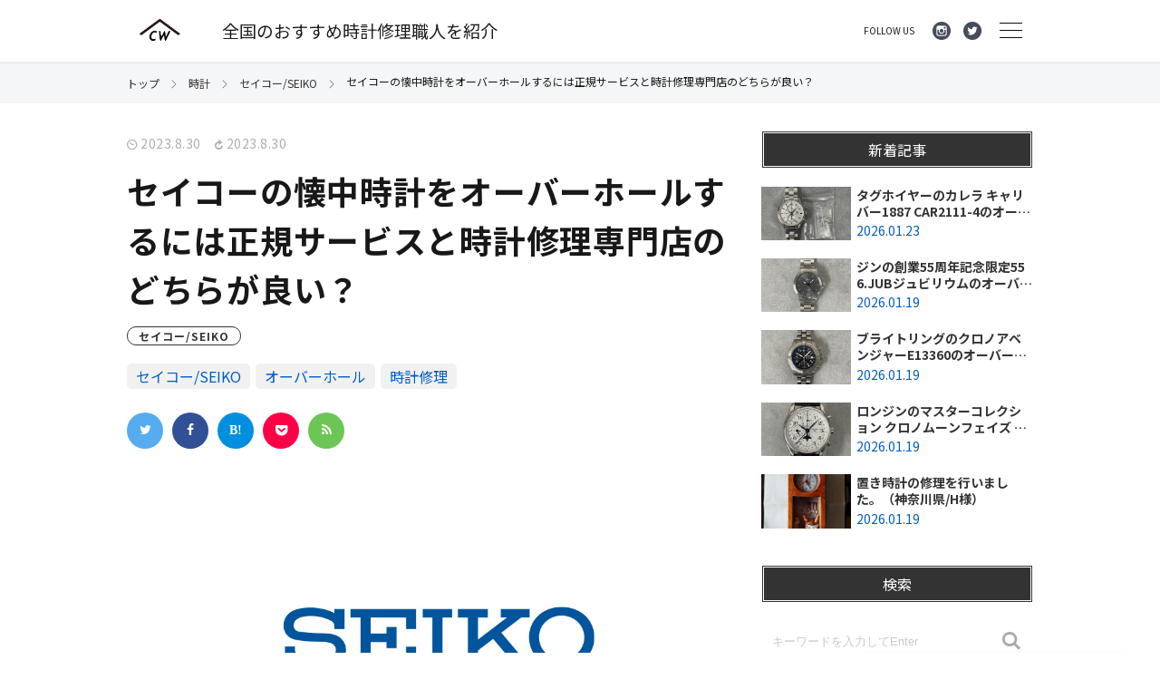

--- FILE ---
content_type: text/html; charset=UTF-8
request_url: https://media.craftworkers.jp/seiko-pocketwatch-overhaul/
body_size: 325355
content:
<!doctype html>
<html dir="ltr" lang="ja" prefix="og: https://ogp.me/ns#">
<head>
	
<!-- Google Tag Manager -->
<script>(function(w,d,s,l,i){w[l]=w[l]||[];w[l].push({'gtm.start':
new Date().getTime(),event:'gtm.js'});var f=d.getElementsByTagName(s)[0],
j=d.createElement(s),dl=l!='dataLayer'?'&l='+l:'';j.async=true;j.src=
'https://www.googletagmanager.com/gtm.js?id='+i+dl;f.parentNode.insertBefore(j,f);
})(window,document,'script','dataLayer','GTM-W84JM6T');</script>
<!-- End Google Tag Manager -->
	
	<meta charset="UTF-8" />
	<meta name="viewport" content="width=device-width, initial-scale=1.0, maximum-scale=1.0, user-scalable=no" />
	<link rel="profile" href="https://gmpg.org/xfn/11" />
	<script src="https://code.jquery.com/jquery-3.7.1.min.js" integrity="sha256-/JqT3SQfawRcv/BIHPThkBvs0OEvtFFmqPF/lYI/Cxo=" crossorigin="anonymous"></script>
	<title>セイコーの懐中時計をオーバーホールするには正規サービスと時計修理専門店のどちらが良い？ | 時計の修理やオーバーホールが行える全国のおすすめ職人や工房を紹介｜media.CraftWorkers</title>

		<!-- All in One SEO 4.9.3 - aioseo.com -->
	<meta name="description" content="現在、時計の主流は腕時計となり、駆動方式も機械式からクォーツ式、さらにはスマートウォッチ・電波時計・ソーラーシ" />
	<meta name="robots" content="max-image-preview:large" />
	<meta name="author" content="ooshima"/>
	<link rel="canonical" href="https://media.craftworkers.jp/seiko-pocketwatch-overhaul/" />
	<meta name="generator" content="All in One SEO (AIOSEO) 4.9.3" />
		<meta property="og:locale" content="ja_JP" />
		<meta property="og:site_name" content="時計の修理やオーバーホールが行える全国のおすすめ職人や工房を紹介｜media.CraftWorkers" />
		<meta property="og:type" content="article" />
		<meta property="og:title" content="セイコーの懐中時計をオーバーホールするには正規サービスと時計修理専門店のどちらが良い？ | 時計の修理やオーバーホールが行える全国のおすすめ職人や工房を紹介｜media.CraftWorkers" />
		<meta property="og:description" content="現在、時計の主流は腕時計となり、駆動方式も機械式からクォーツ式、さらにはスマートウォッチ・電波時計・ソーラーシ" />
		<meta property="og:url" content="https://media.craftworkers.jp/seiko-pocketwatch-overhaul/" />
		<meta property="og:image" content="https://media.craftworkers.jp/wp-content/uploads/2023/08/sikologo.jpg" />
		<meta property="og:image:secure_url" content="https://media.craftworkers.jp/wp-content/uploads/2023/08/sikologo.jpg" />
		<meta property="og:image:width" content="917" />
		<meta property="og:image:height" content="516" />
		<meta property="article:published_time" content="2023-08-30T00:25:15+00:00" />
		<meta property="article:modified_time" content="2023-08-30T00:25:16+00:00" />
		<meta name="twitter:card" content="summary_large_image" />
		<meta name="twitter:site" content="@craftworkers" />
		<meta name="twitter:title" content="セイコーの懐中時計をオーバーホールするには正規サービスと時計修理専門店のどちらが良い？ | 時計の修理やオーバーホールが行える全国のおすすめ職人や工房を紹介｜media.CraftWorkers" />
		<meta name="twitter:description" content="現在、時計の主流は腕時計となり、駆動方式も機械式からクォーツ式、さらにはスマートウォッチ・電波時計・ソーラーシ" />
		<meta name="twitter:creator" content="@craftworkers" />
		<meta name="twitter:image" content="https://media.craftworkers.jp/wp-content/uploads/2023/08/sikologo.jpg" />
		<script type="application/ld+json" class="aioseo-schema">
			{"@context":"https:\/\/schema.org","@graph":[{"@type":"Article","@id":"https:\/\/media.craftworkers.jp\/seiko-pocketwatch-overhaul\/#article","name":"\u30bb\u30a4\u30b3\u30fc\u306e\u61d0\u4e2d\u6642\u8a08\u3092\u30aa\u30fc\u30d0\u30fc\u30db\u30fc\u30eb\u3059\u308b\u306b\u306f\u6b63\u898f\u30b5\u30fc\u30d3\u30b9\u3068\u6642\u8a08\u4fee\u7406\u5c02\u9580\u5e97\u306e\u3069\u3061\u3089\u304c\u826f\u3044\uff1f | \u6642\u8a08\u306e\u4fee\u7406\u3084\u30aa\u30fc\u30d0\u30fc\u30db\u30fc\u30eb\u304c\u884c\u3048\u308b\u5168\u56fd\u306e\u304a\u3059\u3059\u3081\u8077\u4eba\u3084\u5de5\u623f\u3092\u7d39\u4ecb\uff5cmedia.CraftWorkers","headline":"\u30bb\u30a4\u30b3\u30fc\u306e\u61d0\u4e2d\u6642\u8a08\u3092\u30aa\u30fc\u30d0\u30fc\u30db\u30fc\u30eb\u3059\u308b\u306b\u306f\u6b63\u898f\u30b5\u30fc\u30d3\u30b9\u3068\u6642\u8a08\u4fee\u7406\u5c02\u9580\u5e97\u306e\u3069\u3061\u3089\u304c\u826f\u3044\uff1f","author":{"@id":"https:\/\/media.craftworkers.jp\/author\/ooshima\/#author"},"publisher":{"@id":"https:\/\/media.craftworkers.jp\/#organization"},"image":{"@type":"ImageObject","url":"https:\/\/media.craftworkers.jp\/wp-content\/uploads\/2023\/08\/sikologo.jpg","width":917,"height":516,"caption":"\u30bb\u30a4\u30b3\u30fc\u30ed\u30b4"},"datePublished":"2023-08-30T09:25:15+09:00","dateModified":"2023-08-30T09:25:16+09:00","inLanguage":"ja","mainEntityOfPage":{"@id":"https:\/\/media.craftworkers.jp\/seiko-pocketwatch-overhaul\/#webpage"},"isPartOf":{"@id":"https:\/\/media.craftworkers.jp\/seiko-pocketwatch-overhaul\/#webpage"},"articleSection":"\u30bb\u30a4\u30b3\u30fc\/SEIKO, \u6642\u8a08, \u30bb\u30a4\u30b3\u30fc\/SEIKO, \u30aa\u30fc\u30d0\u30fc\u30db\u30fc\u30eb, \u6642\u8a08\u4fee\u7406"},{"@type":"BreadcrumbList","@id":"https:\/\/media.craftworkers.jp\/seiko-pocketwatch-overhaul\/#breadcrumblist","itemListElement":[{"@type":"ListItem","@id":"https:\/\/media.craftworkers.jp#listItem","position":1,"name":"\u30db\u30fc\u30e0","item":"https:\/\/media.craftworkers.jp","nextItem":{"@type":"ListItem","@id":"https:\/\/media.craftworkers.jp\/category\/watch\/#listItem","name":"\u6642\u8a08"}},{"@type":"ListItem","@id":"https:\/\/media.craftworkers.jp\/category\/watch\/#listItem","position":2,"name":"\u6642\u8a08","item":"https:\/\/media.craftworkers.jp\/category\/watch\/","nextItem":{"@type":"ListItem","@id":"https:\/\/media.craftworkers.jp\/category\/watch\/siko\/#listItem","name":"\u30bb\u30a4\u30b3\u30fc\/SEIKO"},"previousItem":{"@type":"ListItem","@id":"https:\/\/media.craftworkers.jp#listItem","name":"\u30db\u30fc\u30e0"}},{"@type":"ListItem","@id":"https:\/\/media.craftworkers.jp\/category\/watch\/siko\/#listItem","position":3,"name":"\u30bb\u30a4\u30b3\u30fc\/SEIKO","item":"https:\/\/media.craftworkers.jp\/category\/watch\/siko\/","nextItem":{"@type":"ListItem","@id":"https:\/\/media.craftworkers.jp\/seiko-pocketwatch-overhaul\/#listItem","name":"\u30bb\u30a4\u30b3\u30fc\u306e\u61d0\u4e2d\u6642\u8a08\u3092\u30aa\u30fc\u30d0\u30fc\u30db\u30fc\u30eb\u3059\u308b\u306b\u306f\u6b63\u898f\u30b5\u30fc\u30d3\u30b9\u3068\u6642\u8a08\u4fee\u7406\u5c02\u9580\u5e97\u306e\u3069\u3061\u3089\u304c\u826f\u3044\uff1f"},"previousItem":{"@type":"ListItem","@id":"https:\/\/media.craftworkers.jp\/category\/watch\/#listItem","name":"\u6642\u8a08"}},{"@type":"ListItem","@id":"https:\/\/media.craftworkers.jp\/seiko-pocketwatch-overhaul\/#listItem","position":4,"name":"\u30bb\u30a4\u30b3\u30fc\u306e\u61d0\u4e2d\u6642\u8a08\u3092\u30aa\u30fc\u30d0\u30fc\u30db\u30fc\u30eb\u3059\u308b\u306b\u306f\u6b63\u898f\u30b5\u30fc\u30d3\u30b9\u3068\u6642\u8a08\u4fee\u7406\u5c02\u9580\u5e97\u306e\u3069\u3061\u3089\u304c\u826f\u3044\uff1f","previousItem":{"@type":"ListItem","@id":"https:\/\/media.craftworkers.jp\/category\/watch\/siko\/#listItem","name":"\u30bb\u30a4\u30b3\u30fc\/SEIKO"}}]},{"@type":"Organization","@id":"https:\/\/media.craftworkers.jp\/#organization","name":"\u6642\u8a08\u306e\u4fee\u7406\u3084\u30aa\u30fc\u30d0\u30fc\u30db\u30fc\u30eb\u304c\u884c\u3048\u308b\u5168\u56fd\u306e\u304a\u3059\u3059\u3081\u8077\u4eba\u3084\u5de5\u623f\u3092\u7d39\u4ecb\uff5cmedia.CraftWorkers","url":"https:\/\/media.craftworkers.jp\/","sameAs":["https:\/\/x.com\/craftworkers"]},{"@type":"Person","@id":"https:\/\/media.craftworkers.jp\/author\/ooshima\/#author","url":"https:\/\/media.craftworkers.jp\/author\/ooshima\/","name":"ooshima","image":{"@type":"ImageObject","@id":"https:\/\/media.craftworkers.jp\/seiko-pocketwatch-overhaul\/#authorImage","url":"https:\/\/secure.gravatar.com\/avatar\/439145a6c228cd98181f246f0a113086?s=96&d=mm&r=g","width":96,"height":96,"caption":"ooshima"}},{"@type":"WebPage","@id":"https:\/\/media.craftworkers.jp\/seiko-pocketwatch-overhaul\/#webpage","url":"https:\/\/media.craftworkers.jp\/seiko-pocketwatch-overhaul\/","name":"\u30bb\u30a4\u30b3\u30fc\u306e\u61d0\u4e2d\u6642\u8a08\u3092\u30aa\u30fc\u30d0\u30fc\u30db\u30fc\u30eb\u3059\u308b\u306b\u306f\u6b63\u898f\u30b5\u30fc\u30d3\u30b9\u3068\u6642\u8a08\u4fee\u7406\u5c02\u9580\u5e97\u306e\u3069\u3061\u3089\u304c\u826f\u3044\uff1f | \u6642\u8a08\u306e\u4fee\u7406\u3084\u30aa\u30fc\u30d0\u30fc\u30db\u30fc\u30eb\u304c\u884c\u3048\u308b\u5168\u56fd\u306e\u304a\u3059\u3059\u3081\u8077\u4eba\u3084\u5de5\u623f\u3092\u7d39\u4ecb\uff5cmedia.CraftWorkers","description":"\u73fe\u5728\u3001\u6642\u8a08\u306e\u4e3b\u6d41\u306f\u8155\u6642\u8a08\u3068\u306a\u308a\u3001\u99c6\u52d5\u65b9\u5f0f\u3082\u6a5f\u68b0\u5f0f\u304b\u3089\u30af\u30a9\u30fc\u30c4\u5f0f\u3001\u3055\u3089\u306b\u306f\u30b9\u30de\u30fc\u30c8\u30a6\u30a9\u30c3\u30c1\u30fb\u96fb\u6ce2\u6642\u8a08\u30fb\u30bd\u30fc\u30e9\u30fc\u30b7","inLanguage":"ja","isPartOf":{"@id":"https:\/\/media.craftworkers.jp\/#website"},"breadcrumb":{"@id":"https:\/\/media.craftworkers.jp\/seiko-pocketwatch-overhaul\/#breadcrumblist"},"author":{"@id":"https:\/\/media.craftworkers.jp\/author\/ooshima\/#author"},"creator":{"@id":"https:\/\/media.craftworkers.jp\/author\/ooshima\/#author"},"image":{"@type":"ImageObject","url":"https:\/\/media.craftworkers.jp\/wp-content\/uploads\/2023\/08\/sikologo.jpg","@id":"https:\/\/media.craftworkers.jp\/seiko-pocketwatch-overhaul\/#mainImage","width":917,"height":516,"caption":"\u30bb\u30a4\u30b3\u30fc\u30ed\u30b4"},"primaryImageOfPage":{"@id":"https:\/\/media.craftworkers.jp\/seiko-pocketwatch-overhaul\/#mainImage"},"datePublished":"2023-08-30T09:25:15+09:00","dateModified":"2023-08-30T09:25:16+09:00"},{"@type":"WebSite","@id":"https:\/\/media.craftworkers.jp\/#website","url":"https:\/\/media.craftworkers.jp\/","name":"\u6642\u8a08\u306e\u4fee\u7406\u3084\u30aa\u30fc\u30d0\u30fc\u30db\u30fc\u30eb\u304c\u884c\u3048\u308b\u5168\u56fd\u306e\u304a\u3059\u3059\u3081\u8077\u4eba\u3084\u5de5\u623f\u3092\u7d39\u4ecb\uff5cmedia.CraftWorkers","inLanguage":"ja","publisher":{"@id":"https:\/\/media.craftworkers.jp\/#organization"}}]}
		</script>
		<!-- All in One SEO -->

<link rel="alternate" type="application/rss+xml" title="時計の修理やオーバーホールが行える全国のおすすめ職人や工房を紹介｜media.CraftWorkers &raquo; フィード" href="https://media.craftworkers.jp/feed/" />
<link rel="alternate" type="application/rss+xml" title="時計の修理やオーバーホールが行える全国のおすすめ職人や工房を紹介｜media.CraftWorkers &raquo; コメントフィード" href="https://media.craftworkers.jp/comments/feed/" />
<link rel="alternate" type="application/rss+xml" title="時計の修理やオーバーホールが行える全国のおすすめ職人や工房を紹介｜media.CraftWorkers &raquo; セイコーの懐中時計をオーバーホールするには正規サービスと時計修理専門店のどちらが良い？ のコメントのフィード" href="https://media.craftworkers.jp/seiko-pocketwatch-overhaul/feed/" />
<script type="text/javascript">
/* <![CDATA[ */
window._wpemojiSettings = {"baseUrl":"https:\/\/s.w.org\/images\/core\/emoji\/15.0.3\/72x72\/","ext":".png","svgUrl":"https:\/\/s.w.org\/images\/core\/emoji\/15.0.3\/svg\/","svgExt":".svg","source":{"concatemoji":"https:\/\/media.craftworkers.jp\/wp-includes\/js\/wp-emoji-release.min.js"}};
/*! This file is auto-generated */
!function(i,n){var o,s,e;function c(e){try{var t={supportTests:e,timestamp:(new Date).valueOf()};sessionStorage.setItem(o,JSON.stringify(t))}catch(e){}}function p(e,t,n){e.clearRect(0,0,e.canvas.width,e.canvas.height),e.fillText(t,0,0);var t=new Uint32Array(e.getImageData(0,0,e.canvas.width,e.canvas.height).data),r=(e.clearRect(0,0,e.canvas.width,e.canvas.height),e.fillText(n,0,0),new Uint32Array(e.getImageData(0,0,e.canvas.width,e.canvas.height).data));return t.every(function(e,t){return e===r[t]})}function u(e,t,n){switch(t){case"flag":return n(e,"\ud83c\udff3\ufe0f\u200d\u26a7\ufe0f","\ud83c\udff3\ufe0f\u200b\u26a7\ufe0f")?!1:!n(e,"\ud83c\uddfa\ud83c\uddf3","\ud83c\uddfa\u200b\ud83c\uddf3")&&!n(e,"\ud83c\udff4\udb40\udc67\udb40\udc62\udb40\udc65\udb40\udc6e\udb40\udc67\udb40\udc7f","\ud83c\udff4\u200b\udb40\udc67\u200b\udb40\udc62\u200b\udb40\udc65\u200b\udb40\udc6e\u200b\udb40\udc67\u200b\udb40\udc7f");case"emoji":return!n(e,"\ud83d\udc26\u200d\u2b1b","\ud83d\udc26\u200b\u2b1b")}return!1}function f(e,t,n){var r="undefined"!=typeof WorkerGlobalScope&&self instanceof WorkerGlobalScope?new OffscreenCanvas(300,150):i.createElement("canvas"),a=r.getContext("2d",{willReadFrequently:!0}),o=(a.textBaseline="top",a.font="600 32px Arial",{});return e.forEach(function(e){o[e]=t(a,e,n)}),o}function t(e){var t=i.createElement("script");t.src=e,t.defer=!0,i.head.appendChild(t)}"undefined"!=typeof Promise&&(o="wpEmojiSettingsSupports",s=["flag","emoji"],n.supports={everything:!0,everythingExceptFlag:!0},e=new Promise(function(e){i.addEventListener("DOMContentLoaded",e,{once:!0})}),new Promise(function(t){var n=function(){try{var e=JSON.parse(sessionStorage.getItem(o));if("object"==typeof e&&"number"==typeof e.timestamp&&(new Date).valueOf()<e.timestamp+604800&&"object"==typeof e.supportTests)return e.supportTests}catch(e){}return null}();if(!n){if("undefined"!=typeof Worker&&"undefined"!=typeof OffscreenCanvas&&"undefined"!=typeof URL&&URL.createObjectURL&&"undefined"!=typeof Blob)try{var e="postMessage("+f.toString()+"("+[JSON.stringify(s),u.toString(),p.toString()].join(",")+"));",r=new Blob([e],{type:"text/javascript"}),a=new Worker(URL.createObjectURL(r),{name:"wpTestEmojiSupports"});return void(a.onmessage=function(e){c(n=e.data),a.terminate(),t(n)})}catch(e){}c(n=f(s,u,p))}t(n)}).then(function(e){for(var t in e)n.supports[t]=e[t],n.supports.everything=n.supports.everything&&n.supports[t],"flag"!==t&&(n.supports.everythingExceptFlag=n.supports.everythingExceptFlag&&n.supports[t]);n.supports.everythingExceptFlag=n.supports.everythingExceptFlag&&!n.supports.flag,n.DOMReady=!1,n.readyCallback=function(){n.DOMReady=!0}}).then(function(){return e}).then(function(){var e;n.supports.everything||(n.readyCallback(),(e=n.source||{}).concatemoji?t(e.concatemoji):e.wpemoji&&e.twemoji&&(t(e.twemoji),t(e.wpemoji)))}))}((window,document),window._wpemojiSettings);
/* ]]> */
</script>
<style id='wp-emoji-styles-inline-css' type='text/css'>

	img.wp-smiley, img.emoji {
		display: inline !important;
		border: none !important;
		box-shadow: none !important;
		height: 1em !important;
		width: 1em !important;
		margin: 0 0.07em !important;
		vertical-align: -0.1em !important;
		background: none !important;
		padding: 0 !important;
	}
</style>
<link rel='stylesheet' id='wp-block-library-css' href='https://media.craftworkers.jp/wp-includes/css/dist/block-library/style.min.css' type='text/css' media='all' />
<link rel='stylesheet' id='aioseo/css/src/vue/standalone/blocks/table-of-contents/global.scss-css' href='https://media.craftworkers.jp/wp-content/plugins/all-in-one-seo-pack/dist/Lite/assets/css/table-of-contents/global.e90f6d47.css' type='text/css' media='all' />
<style id='classic-theme-styles-inline-css' type='text/css'>
/*! This file is auto-generated */
.wp-block-button__link{color:#fff;background-color:#32373c;border-radius:9999px;box-shadow:none;text-decoration:none;padding:calc(.667em + 2px) calc(1.333em + 2px);font-size:1.125em}.wp-block-file__button{background:#32373c;color:#fff;text-decoration:none}
</style>
<style id='global-styles-inline-css' type='text/css'>
:root{--wp--preset--aspect-ratio--square: 1;--wp--preset--aspect-ratio--4-3: 4/3;--wp--preset--aspect-ratio--3-4: 3/4;--wp--preset--aspect-ratio--3-2: 3/2;--wp--preset--aspect-ratio--2-3: 2/3;--wp--preset--aspect-ratio--16-9: 16/9;--wp--preset--aspect-ratio--9-16: 9/16;--wp--preset--color--black: #000000;--wp--preset--color--cyan-bluish-gray: #abb8c3;--wp--preset--color--white: #ffffff;--wp--preset--color--pale-pink: #f78da7;--wp--preset--color--vivid-red: #cf2e2e;--wp--preset--color--luminous-vivid-orange: #ff6900;--wp--preset--color--luminous-vivid-amber: #fcb900;--wp--preset--color--light-green-cyan: #7bdcb5;--wp--preset--color--vivid-green-cyan: #00d084;--wp--preset--color--pale-cyan-blue: #8ed1fc;--wp--preset--color--vivid-cyan-blue: #0693e3;--wp--preset--color--vivid-purple: #9b51e0;--wp--preset--gradient--vivid-cyan-blue-to-vivid-purple: linear-gradient(135deg,rgba(6,147,227,1) 0%,rgb(155,81,224) 100%);--wp--preset--gradient--light-green-cyan-to-vivid-green-cyan: linear-gradient(135deg,rgb(122,220,180) 0%,rgb(0,208,130) 100%);--wp--preset--gradient--luminous-vivid-amber-to-luminous-vivid-orange: linear-gradient(135deg,rgba(252,185,0,1) 0%,rgba(255,105,0,1) 100%);--wp--preset--gradient--luminous-vivid-orange-to-vivid-red: linear-gradient(135deg,rgba(255,105,0,1) 0%,rgb(207,46,46) 100%);--wp--preset--gradient--very-light-gray-to-cyan-bluish-gray: linear-gradient(135deg,rgb(238,238,238) 0%,rgb(169,184,195) 100%);--wp--preset--gradient--cool-to-warm-spectrum: linear-gradient(135deg,rgb(74,234,220) 0%,rgb(151,120,209) 20%,rgb(207,42,186) 40%,rgb(238,44,130) 60%,rgb(251,105,98) 80%,rgb(254,248,76) 100%);--wp--preset--gradient--blush-light-purple: linear-gradient(135deg,rgb(255,206,236) 0%,rgb(152,150,240) 100%);--wp--preset--gradient--blush-bordeaux: linear-gradient(135deg,rgb(254,205,165) 0%,rgb(254,45,45) 50%,rgb(107,0,62) 100%);--wp--preset--gradient--luminous-dusk: linear-gradient(135deg,rgb(255,203,112) 0%,rgb(199,81,192) 50%,rgb(65,88,208) 100%);--wp--preset--gradient--pale-ocean: linear-gradient(135deg,rgb(255,245,203) 0%,rgb(182,227,212) 50%,rgb(51,167,181) 100%);--wp--preset--gradient--electric-grass: linear-gradient(135deg,rgb(202,248,128) 0%,rgb(113,206,126) 100%);--wp--preset--gradient--midnight: linear-gradient(135deg,rgb(2,3,129) 0%,rgb(40,116,252) 100%);--wp--preset--font-size--small: 13px;--wp--preset--font-size--medium: 20px;--wp--preset--font-size--large: 36px;--wp--preset--font-size--x-large: 42px;--wp--preset--spacing--20: 0.44rem;--wp--preset--spacing--30: 0.67rem;--wp--preset--spacing--40: 1rem;--wp--preset--spacing--50: 1.5rem;--wp--preset--spacing--60: 2.25rem;--wp--preset--spacing--70: 3.38rem;--wp--preset--spacing--80: 5.06rem;--wp--preset--shadow--natural: 6px 6px 9px rgba(0, 0, 0, 0.2);--wp--preset--shadow--deep: 12px 12px 50px rgba(0, 0, 0, 0.4);--wp--preset--shadow--sharp: 6px 6px 0px rgba(0, 0, 0, 0.2);--wp--preset--shadow--outlined: 6px 6px 0px -3px rgba(255, 255, 255, 1), 6px 6px rgba(0, 0, 0, 1);--wp--preset--shadow--crisp: 6px 6px 0px rgba(0, 0, 0, 1);}:where(.is-layout-flex){gap: 0.5em;}:where(.is-layout-grid){gap: 0.5em;}body .is-layout-flex{display: flex;}.is-layout-flex{flex-wrap: wrap;align-items: center;}.is-layout-flex > :is(*, div){margin: 0;}body .is-layout-grid{display: grid;}.is-layout-grid > :is(*, div){margin: 0;}:where(.wp-block-columns.is-layout-flex){gap: 2em;}:where(.wp-block-columns.is-layout-grid){gap: 2em;}:where(.wp-block-post-template.is-layout-flex){gap: 1.25em;}:where(.wp-block-post-template.is-layout-grid){gap: 1.25em;}.has-black-color{color: var(--wp--preset--color--black) !important;}.has-cyan-bluish-gray-color{color: var(--wp--preset--color--cyan-bluish-gray) !important;}.has-white-color{color: var(--wp--preset--color--white) !important;}.has-pale-pink-color{color: var(--wp--preset--color--pale-pink) !important;}.has-vivid-red-color{color: var(--wp--preset--color--vivid-red) !important;}.has-luminous-vivid-orange-color{color: var(--wp--preset--color--luminous-vivid-orange) !important;}.has-luminous-vivid-amber-color{color: var(--wp--preset--color--luminous-vivid-amber) !important;}.has-light-green-cyan-color{color: var(--wp--preset--color--light-green-cyan) !important;}.has-vivid-green-cyan-color{color: var(--wp--preset--color--vivid-green-cyan) !important;}.has-pale-cyan-blue-color{color: var(--wp--preset--color--pale-cyan-blue) !important;}.has-vivid-cyan-blue-color{color: var(--wp--preset--color--vivid-cyan-blue) !important;}.has-vivid-purple-color{color: var(--wp--preset--color--vivid-purple) !important;}.has-black-background-color{background-color: var(--wp--preset--color--black) !important;}.has-cyan-bluish-gray-background-color{background-color: var(--wp--preset--color--cyan-bluish-gray) !important;}.has-white-background-color{background-color: var(--wp--preset--color--white) !important;}.has-pale-pink-background-color{background-color: var(--wp--preset--color--pale-pink) !important;}.has-vivid-red-background-color{background-color: var(--wp--preset--color--vivid-red) !important;}.has-luminous-vivid-orange-background-color{background-color: var(--wp--preset--color--luminous-vivid-orange) !important;}.has-luminous-vivid-amber-background-color{background-color: var(--wp--preset--color--luminous-vivid-amber) !important;}.has-light-green-cyan-background-color{background-color: var(--wp--preset--color--light-green-cyan) !important;}.has-vivid-green-cyan-background-color{background-color: var(--wp--preset--color--vivid-green-cyan) !important;}.has-pale-cyan-blue-background-color{background-color: var(--wp--preset--color--pale-cyan-blue) !important;}.has-vivid-cyan-blue-background-color{background-color: var(--wp--preset--color--vivid-cyan-blue) !important;}.has-vivid-purple-background-color{background-color: var(--wp--preset--color--vivid-purple) !important;}.has-black-border-color{border-color: var(--wp--preset--color--black) !important;}.has-cyan-bluish-gray-border-color{border-color: var(--wp--preset--color--cyan-bluish-gray) !important;}.has-white-border-color{border-color: var(--wp--preset--color--white) !important;}.has-pale-pink-border-color{border-color: var(--wp--preset--color--pale-pink) !important;}.has-vivid-red-border-color{border-color: var(--wp--preset--color--vivid-red) !important;}.has-luminous-vivid-orange-border-color{border-color: var(--wp--preset--color--luminous-vivid-orange) !important;}.has-luminous-vivid-amber-border-color{border-color: var(--wp--preset--color--luminous-vivid-amber) !important;}.has-light-green-cyan-border-color{border-color: var(--wp--preset--color--light-green-cyan) !important;}.has-vivid-green-cyan-border-color{border-color: var(--wp--preset--color--vivid-green-cyan) !important;}.has-pale-cyan-blue-border-color{border-color: var(--wp--preset--color--pale-cyan-blue) !important;}.has-vivid-cyan-blue-border-color{border-color: var(--wp--preset--color--vivid-cyan-blue) !important;}.has-vivid-purple-border-color{border-color: var(--wp--preset--color--vivid-purple) !important;}.has-vivid-cyan-blue-to-vivid-purple-gradient-background{background: var(--wp--preset--gradient--vivid-cyan-blue-to-vivid-purple) !important;}.has-light-green-cyan-to-vivid-green-cyan-gradient-background{background: var(--wp--preset--gradient--light-green-cyan-to-vivid-green-cyan) !important;}.has-luminous-vivid-amber-to-luminous-vivid-orange-gradient-background{background: var(--wp--preset--gradient--luminous-vivid-amber-to-luminous-vivid-orange) !important;}.has-luminous-vivid-orange-to-vivid-red-gradient-background{background: var(--wp--preset--gradient--luminous-vivid-orange-to-vivid-red) !important;}.has-very-light-gray-to-cyan-bluish-gray-gradient-background{background: var(--wp--preset--gradient--very-light-gray-to-cyan-bluish-gray) !important;}.has-cool-to-warm-spectrum-gradient-background{background: var(--wp--preset--gradient--cool-to-warm-spectrum) !important;}.has-blush-light-purple-gradient-background{background: var(--wp--preset--gradient--blush-light-purple) !important;}.has-blush-bordeaux-gradient-background{background: var(--wp--preset--gradient--blush-bordeaux) !important;}.has-luminous-dusk-gradient-background{background: var(--wp--preset--gradient--luminous-dusk) !important;}.has-pale-ocean-gradient-background{background: var(--wp--preset--gradient--pale-ocean) !important;}.has-electric-grass-gradient-background{background: var(--wp--preset--gradient--electric-grass) !important;}.has-midnight-gradient-background{background: var(--wp--preset--gradient--midnight) !important;}.has-small-font-size{font-size: var(--wp--preset--font-size--small) !important;}.has-medium-font-size{font-size: var(--wp--preset--font-size--medium) !important;}.has-large-font-size{font-size: var(--wp--preset--font-size--large) !important;}.has-x-large-font-size{font-size: var(--wp--preset--font-size--x-large) !important;}
:where(.wp-block-post-template.is-layout-flex){gap: 1.25em;}:where(.wp-block-post-template.is-layout-grid){gap: 1.25em;}
:where(.wp-block-columns.is-layout-flex){gap: 2em;}:where(.wp-block-columns.is-layout-grid){gap: 2em;}
:root :where(.wp-block-pullquote){font-size: 1.5em;line-height: 1.6;}
</style>
<link rel='stylesheet' id='dashicons-css' href='https://media.craftworkers.jp/wp-includes/css/dashicons.min.css' type='text/css' media='all' />
<link rel='stylesheet' id='toc-screen-css' href='https://media.craftworkers.jp/wp-content/plugins/table-of-contents-plus/screen.min.css' type='text/css' media='all' />
<link rel='stylesheet' id='reset-css' href='https://media.craftworkers.jp/wp-content/themes/SP_craftworkers/assets/css/reset.min.css' type='text/css' media='all' />
<link rel='stylesheet' id='icon-css' href='https://media.craftworkers.jp/wp-content/themes/SP_craftworkers/assets/css/fontello.min.css' type='text/css' media='all' />
<link rel='stylesheet' id='slick-css' href='https://media.craftworkers.jp/wp-content/themes/SP_craftworkers/assets/css/slick.min.css' type='text/css' media='all' />
<link rel='stylesheet' id='style-css' href='https://media.craftworkers.jp/wp-content/themes/SP_craftworkers/assets/css/style.min.css' type='text/css' media='all' />
<script type="text/javascript" src="https://media.craftworkers.jp/wp-includes/js/jquery/jquery.min.js" id="jquery-core-js"></script>
<script type="text/javascript" src="https://media.craftworkers.jp/wp-includes/js/jquery/jquery-migrate.min.js" id="jquery-migrate-js"></script>
<link rel="https://api.w.org/" href="https://media.craftworkers.jp/wp-json/" /><link rel="alternate" title="JSON" type="application/json" href="https://media.craftworkers.jp/wp-json/wp/v2/posts/21506" /><link rel="EditURI" type="application/rsd+xml" title="RSD" href="https://media.craftworkers.jp/xmlrpc.php?rsd" />
<meta name="generator" content="WordPress 6.6.4" />
<link rel='shortlink' href='https://media.craftworkers.jp/?p=21506' />
<link rel="alternate" title="oEmbed (JSON)" type="application/json+oembed" href="https://media.craftworkers.jp/wp-json/oembed/1.0/embed?url=https%3A%2F%2Fmedia.craftworkers.jp%2Fseiko-pocketwatch-overhaul%2F" />
<link rel="alternate" title="oEmbed (XML)" type="text/xml+oembed" href="https://media.craftworkers.jp/wp-json/oembed/1.0/embed?url=https%3A%2F%2Fmedia.craftworkers.jp%2Fseiko-pocketwatch-overhaul%2F&#038;format=xml" />
<meta name="generator" content="Redux 4.5.10" /><!-- Begin Mieruca Embed Code --><script type="text/javascript" id="mierucajs">window.__fid = window.__fid || [];__fid.push([913054763]);(function() {function mieruca(){if(typeof window.__fjsld != "undefined") return; window.__fjsld = 1; var fjs = document.createElement('script'); fjs.type = 'text/javascript'; fjs.async = true; fjs.id = "fjssync"; var timestamp = new Date;fjs.src = ('https:' == document.location.protocol ? 'https' : 'http') + '://hm.mieru-ca.com/service/js/mieruca-hm.js?v='+ timestamp.getTime(); var x = document.getElementsByTagName('script')[0]; x.parentNode.insertBefore(fjs, x); };setTimeout(mieruca, 500); document.readyState != "complete" ? (window.attachEvent ? window.attachEvent("onload", mieruca) : window.addEventListener("load", mieruca, false)) : mieruca();})();</script><!-- End Mieruca Embed Code -->	<style type="text/css" media="all">.shortcode-star-rating{padding:0 0.5em;}.dashicons{font-size:20px;width:auto;height:auto;line-height:normal;text-decoration:inherit;vertical-align:middle;}.shortcode-star-rating [class^="dashicons dashicons-star-"]:before{color:#FCAE00;}.ssr-int{margin-left:0.2em;font-size:13px;vertical-align:middle;color:#333;}/*.shortcode-star-rating:before,.shortcode-star-rating:after{display: block;height:0;visibility:hidden;content:"\0020";}.shortcode-star-rating:after{clear:both;}*/</style>
	<style type="text/css">.blue-message {
background: none repeat scroll 0 0 #3399ff;
color: #ffffff;
text-shadow: none;
font-size: 14px;
line-height: 24px;
padding: 10px;
}.green-message {
background: none repeat scroll 0 0 #8cc14c;
color: #ffffff;
text-shadow: none;
font-size: 14px;
line-height: 24px;
padding: 10px;
}.orange-message {
background: none repeat scroll 0 0 #faa732;
color: #ffffff;
text-shadow: none;
font-size: 14px;
line-height: 24px;
padding: 10px;
}.red-message {
background: none repeat scroll 0 0 #da4d31;
color: #ffffff;
text-shadow: none;
font-size: 14px;
line-height: 24px;
padding: 10px;
}.grey-message {
background: none repeat scroll 0 0 #53555c;
color: #ffffff;
text-shadow: none;
font-size: 14px;
line-height: 24px;
padding: 10px;
}.left-block {
background: none repeat scroll 0 0px, radial-gradient(ellipse at center center, #ffffff 0%, #f2f2f2 100%) repeat scroll 0 0 rgba(0, 0, 0, 0);
color: #8b8e97;
padding: 10px;
margin: 10px;
float: left;
}.right-block {
background: none repeat scroll 0 0px, radial-gradient(ellipse at center center, #ffffff 0%, #f2f2f2 100%) repeat scroll 0 0 rgba(0, 0, 0, 0);
color: #8b8e97;
padding: 10px;
margin: 10px;
float: right;
}.blockquotes {
background: none;
border-left: 5px solid #f1f1f1;
color: #8B8E97;
font-size: 14px;
font-style: italic;
line-height: 22px;
padding-left: 15px;
padding: 10px;
width: 60%;
float: left;
}</style><link rel="icon" href="https://media.craftworkers.jp/wp-content/uploads/2021/01/cropped-favicon-32x32.png" sizes="32x32" />
<link rel="icon" href="https://media.craftworkers.jp/wp-content/uploads/2021/01/cropped-favicon-192x192.png" sizes="192x192" />
<link rel="apple-touch-icon" href="https://media.craftworkers.jp/wp-content/uploads/2021/01/cropped-favicon-180x180.png" />
<meta name="msapplication-TileImage" content="https://media.craftworkers.jp/wp-content/uploads/2021/01/cropped-favicon-270x270.png" />
		
</head>
<body class="post-template-default single single-post postid-21506 single-format-standard wp-embed-responsive">
<!-- Google Tag Manager (noscript) -->
<noscript><iframe src="https://www.googletagmanager.com/ns.html?id=GTM-W84JM6T"
height="0" width="0" style="display:none;visibility:hidden"></iframe></noscript>
<!-- End Google Tag Manager (noscript) -->
	
		<div id="wrapper">
		<header class="l-header">
			<div class="container">
				<div class="l-header__inner">
					<div class="l-header__left">
													<div class="logo">
								<a href="https://media.craftworkers.jp/" rel="home" title="時計の修理やオーバーホールが行える全国のおすすめ職人や工房を紹介｜media.CraftWorkers">
									<img src="https://media.craftworkers.jp/wp-content/themes/SP_craftworkers/assets/img/logo.jpg" width="100">
								</a>
							</div>
												<!-- end logo -->
						<div class="l-header__slogan">全国のおすすめ時計修理職人を紹介</div>
					</div>
					<!-- end l-header__left -->
					<div class="l-header__right">
						<div class="l-header__sns">
							<p class="l-header__sns__txt">FOLLOW US</p>
							<ul>
<!-- 								<li>
									<a href="">
										<img src="https://media.craftworkers.jp/wp-content/themes/SP_craftworkers/assets/img/icon/icon-fb.png" alt="">
									</a>
								</li> -->
								<li>
									<a href="https://www.instagram.com/craftworkersjp/">
										<img src="https://media.craftworkers.jp/wp-content/themes/SP_craftworkers/assets/img/icon/icon-ins.png" alt="">
									</a>
								</li>
								<li>
									<a href="https://twitter.com/craftworkers">
										<img src="https://media.craftworkers.jp/wp-content/themes/SP_craftworkers/assets/img/icon/icon-tw.png" alt="">
									</a>
								</li>
							</ul>
						</div>
						<div class="menu__icon">
							<span class="menu__icon__bar"></span>
							<span class="menu__icon__close"><img src="https://media.craftworkers.jp/wp-content/themes/SP_craftworkers/assets/img/ico-cancel.svg" alt="" width="20"></span>
						</div>
					</div>
					<!-- end l-header__right -->
					<div class="l-header__form">
						<form method="get" action="https://media.craftworkers.jp/">
							<input type="text" name="s">
							<button type="submit">
								<img src="https://media.craftworkers.jp/wp-content/themes/SP_craftworkers/assets/img/ico-search.svg" width="20" alt="">
							</button>
						</form>
					</div>
				</div>
			</div>
			<div class="l-header__menu">
			  <div class="container">
					<div class="l-header__menu--items">
						<h3>目的から探す</h3>
						<ul>
														<li><a href="https://media.craftworkers.jp/category/shoes/santoni/">サントーニ/SANTONI</a></li>
														<li><a href="https://media.craftworkers.jp/category/watch/arlleimon/">カルレイモン/ARLLEIMON</a></li>
														<li><a href="https://media.craftworkers.jp/category/shoes/sanders/">サンダース/SANDERS</a></li>
														<li><a href="https://media.craftworkers.jp/category/bag/russet/">ラシット/RUSSET</a></li>
														<li><a href="https://media.craftworkers.jp/category/shoes/rogervivier/">ロジェヴィヴィエ/ROGR VIVIER</a></li>
														<li><a href="https://media.craftworkers.jp/category/shoes/jalansriwijaya/">ジャランスリウァヤ/JALAN SRIWIJAYA</a></li>
														<li><a href="https://media.craftworkers.jp/category/shoes/valentino-shoes/">ヴァレンティノ/VALENTINO</a></li>
														<li><a href="https://media.craftworkers.jp/category/furniture/tecta/">テクタ/TECTA</a></li>
														<li><a href="https://media.craftworkers.jp/category/shoes/allenedmonds/">アレン・エドモンズ/Allen Edmonds</a></li>
														<li><a href="https://media.craftworkers.jp/category/shoes/jmweston/">/ジェイエムウェストンJ.M. WESTON</a></li>
														<li><a href="https://media.craftworkers.jp/category/shoes/johnlobb/">ジョンロブ/JOHN LOBB</a></li>
														<li><a href="https://media.craftworkers.jp/category/shoes/sergiorossi/">セルジオロッシ/SERGIO ROSSI</a></li>
														<li><a href="https://media.craftworkers.jp/category/shoes/edwardgreen/">エドワードグリーン/EDWARD GREEN</a></li>
														<li><a href="https://media.craftworkers.jp/category/shoes/rollingdubtrio/">ローリングダブトリオ/ROLLING DUB TRIO</a></li>
														<li><a href="https://media.craftworkers.jp/category/shoes/trickers/">トリッカーズ/TRICKERS</a></li>
														<li><a href="https://media.craftworkers.jp/category/shoes/berwick/">バーウィック/BERWICK</a></li>
														<li><a href="https://media.craftworkers.jp/category/shoes/paraboot/">パラブーツ/PARABOOT</a></li>
														<li><a href="https://media.craftworkers.jp/category/shoes/whitesboots/">ホワイツブーツ/WHITESBOOS</a></li>
														<li><a href="https://media.craftworkers.jp/category/shoes/crockettandjones/">クロケット＆ジョーンズ/Crockett &amp; Jones</a></li>
														<li><a href="https://media.craftworkers.jp/category/shoes/regal/">リーガル/REGAL</a></li>
														<li><a href="https://media.craftworkers.jp/category/shoes/alden/">オールデン/ALDEN</a></li>
														<li><a href="https://media.craftworkers.jp/category/shoes/scotchgrain/">スコッチグレイン/SCOTCH GRAIN</a></li>
														<li><a href="https://media.craftworkers.jp/category/furniture/cuero/">クエロ/CUERO</a></li>
														<li><a href="https://media.craftworkers.jp/category/furniture/fritzhansen/">フリッツ・ハンセン/FRITZ HANSEN</a></li>
														<li><a href="https://media.craftworkers.jp/category/shoes/">靴</a></li>
														<li><a href="https://media.craftworkers.jp/category/bag/katespade/">ケイト・スペード/KATE SPADE</a></li>
														<li><a href="https://media.craftworkers.jp/category/bag/huntingworld/">ハンティングワールド/HUNTING WORLD</a></li>
														<li><a href="https://media.craftworkers.jp/category/anyahindmarch/">アニヤハインドマーチ/ANYA HINDMARCH</a></li>
														<li><a href="https://media.craftworkers.jp/category/watch/epos/">エポス/EPOS</a></li>
														<li><a href="https://media.craftworkers.jp/category/watch/arnejacobsen/">アルネ・ヤコブセン/ARNE JACOBSEN</a></li>
														<li><a href="https://media.craftworkers.jp/category/furniture/carlhansen/">カールハンセン/CARL HANSEN</a></li>
														<li><a href="https://media.craftworkers.jp/category/wallet/chromehearts/">クロムハーツ/CHROME HEARTS</a></li>
														<li><a href="https://media.craftworkers.jp/category/furniture/miesvanderrohe/">ミース・ファン・デル・ローエ/Mies van der Rohe</a></li>
														<li><a href="https://media.craftworkers.jp/category/furniture/eames/">イームズ/EAMES</a></li>
														<li><a href="https://media.craftworkers.jp/category/furniture/hermanmiller/">ハーマンミラー/HERMAN MILLER</a></li>
														<li><a href="https://media.craftworkers.jp/category/furniture/karimoku/">カリモク/KARIMOKU</a></li>
														<li><a href="https://media.craftworkers.jp/category/furniture/">家具</a></li>
														<li><a href="https://media.craftworkers.jp/category/watch/wancher/">ワンチャー/WANCHER</a></li>
														<li><a href="https://media.craftworkers.jp/category/genten/">ゲンテン/GENTEN</a></li>
														<li><a href="https://media.craftworkers.jp/category/dakota/">ダコタ/DAKOTA</a></li>
														<li><a href="https://media.craftworkers.jp/category/michaelkors/">マイケルコース/MICHAEL KORS</a></li>
														<li><a href="https://media.craftworkers.jp/category/gracecontinental/">グレースコンチネンタル/GRACE CONTINENTAL</a></li>
														<li><a href="https://media.craftworkers.jp/category/glenroyal/">グレンロイヤル/GLENROYAL</a></li>
														<li><a href="https://media.craftworkers.jp/category/bally/">バリー/BALLY</a></li>
														<li><a href="https://media.craftworkers.jp/category/watch/paulsmith/">ポールスミス/PAUL SMITH</a></li>
														<li><a href="https://media.craftworkers.jp/category/maisonmargiela/">メゾンマルジェラ/MAISON MARGIELA</a></li>
														<li><a href="https://media.craftworkers.jp/category/watch/overhaul-repair-achievements/">オーバーホール・修理実績</a></li>
														<li><a href="https://media.craftworkers.jp/category/burberry-2/">バーバリー/BURBERRY</a></li>
														<li><a href="https://media.craftworkers.jp/category/wallet/">財布</a></li>
														<li><a href="https://media.craftworkers.jp/category/ettinger/">エッティンガー/ETTINGER</a></li>
														<li><a href="https://media.craftworkers.jp/category/aniary/">アニアリ/ANIARY</a></li>
														<li><a href="https://media.craftworkers.jp/category/gherardini/">ゲラルディーニ/GHERARDINI</a></li>
														<li><a href="https://media.craftworkers.jp/category/drmartens/">ドクターマーチン/DR. MARTENS</a></li>
														<li><a href="https://media.craftworkers.jp/category/felisi/">フェリージ/FELISI</a></li>
														<li><a href="https://media.craftworkers.jp/category/watch/danielwellington/">ダニエルウェリントン/DANIEL WELLINGTON</a></li>
														<li><a href="https://media.craftworkers.jp/category/anteprima/">アンテプリマ/ANTEPRIMA</a></li>
														<li><a href="https://media.craftworkers.jp/category/bag/area-bag/">都道県別</a></li>
														<li><a href="https://media.craftworkers.jp/category/christianlouboutin/">クリスチャン・ルブタン/Christian Louboutin</a></li>
														<li><a href="https://media.craftworkers.jp/category/jimmychoo/">ジミー チュウ/JIMMY CHOO</a></li>
														<li><a href="https://media.craftworkers.jp/category/cuervoysobrinos/">クエルボ・イ・ソブリノス/CUERVO Y SOBRINOS</a></li>
														<li><a href="https://media.craftworkers.jp/category/etro/">エトロ/ETRO</a></li>
														<li><a href="https://media.craftworkers.jp/category/jilsander/">ジル サンダー/JIL SANDER</a></li>
														<li><a href="https://media.craftworkers.jp/category/maxmare/">マックスマーラ/MAX MARA</a></li>
														<li><a href="https://media.craftworkers.jp/category/porter/">ポーター/PORTER</a></li>
														<li><a href="https://media.craftworkers.jp/category/jandmdavidson/">ジェイアンドエムデヴィッドソン/J&amp;M DAVIDSON</a></li>
														<li><a href="https://media.craftworkers.jp/category/polene/">ポレーヌ/POLENE</a></li>
														<li><a href="https://media.craftworkers.jp/category/saintlaurent/">サンローラン/SAINT LAURENT</a></li>
														<li><a href="https://media.craftworkers.jp/category/valentino/">ヴァレンチノ/VALENTINO</a></li>
														<li><a href="https://media.craftworkers.jp/category/tods/">トッズ/TOD'S</a></li>
														<li><a href="https://media.craftworkers.jp/category/miumiu/">ミュウミュウ/MIUMIU</a></li>
														<li><a href="https://media.craftworkers.jp/category/bulgari/">ブルガリ/BULGARI</a></li>
														<li><a href="https://media.craftworkers.jp/category/baobao/">バオバオ/BAOBAO</a></li>
														<li><a href="https://media.craftworkers.jp/category/bonaventura/">ボナベンチュラ/BONAVENTURA</a></li>
														<li><a href="https://media.craftworkers.jp/category/cocomeister/">ココマイスター/COCOMEISTER</a></li>
														<li><a href="https://media.craftworkers.jp/category/tumi/">トゥミ/TUMI</a></li>
														<li><a href="https://media.craftworkers.jp/category/prada/">プラダ/PRADA</a></li>
														<li><a href="https://media.craftworkers.jp/category/goyard/">ゴヤール/GOYARD</a></li>
														<li><a href="https://media.craftworkers.jp/category/mulberry/">マルベリー/MULBERRY</a></li>
														<li><a href="https://media.craftworkers.jp/category/ferragamo/">フェラガモ/FERRAGAMO</a></li>
														<li><a href="https://media.craftworkers.jp/category/mcm/">エムシーエム/MCM</a></li>
														<li><a href="https://media.craftworkers.jp/category/morabito/">モラビト/MORABITO</a></li>
														<li><a href="https://media.craftworkers.jp/category/delvaux/">デルヴォー/DELVAUX</a></li>
														<li><a href="https://media.craftworkers.jp/category/givenchy/">ジバンシ/GIVENCHY</a></li>
														<li><a href="https://media.craftworkers.jp/category/toryburch/">トリーバーチ/TORY BURCH</a></li>
														<li><a href="https://media.craftworkers.jp/category/coach-2/">コーチ/COACH</a></li>
														<li><a href="https://media.craftworkers.jp/category/shoes/berluti/">ベルルッティ/BERLUTI</a></li>
														<li><a href="https://media.craftworkers.jp/category/furla/">フルラ/FURLA</a></li>
														<li><a href="https://media.craftworkers.jp/category/longchamp/">ロンシャン/LONGCHAMP</a></li>
														<li><a href="https://media.craftworkers.jp/category/balenciaga/">バレンシアガ/BALENCIAGA</a></li>
														<li><a href="https://media.craftworkers.jp/category/chloe/">クロエ/CHLOE</a></li>
														<li><a href="https://media.craftworkers.jp/category/valextra/">ヴァレクストラ/VALEXTRA</a></li>
														<li><a href="https://media.craftworkers.jp/category/stellamccartney/">ステラ マッカートニー/STELLA MCCARTNEY</a></li>
														<li><a href="https://media.craftworkers.jp/category/bottegaveneta/">ボッテガ・ヴェネタ/BOTTEGA VENETA</a></li>
														<li><a href="https://media.craftworkers.jp/category/loewe/">ロエベ/LOEWE</a></li>
														<li><a href="https://media.craftworkers.jp/category/watch/muhleglashutte/">ミューレグラスヒュッテ/MUHLE GLASHUTTE</a></li>
														<li><a href="https://media.craftworkers.jp/category/watch/celine/">セリーヌ/CELINE</a></li>
														<li><a href="https://media.craftworkers.jp/category/watch/cvstos/">クストス/CVSTOS</a></li>
														<li><a href="https://media.craftworkers.jp/category/watch/laco/">ラコ/LACO</a></li>
														<li><a href="https://media.craftworkers.jp/category/watch/viviennewestwood/">ヴィヴィアン・ウエストウッド/VIVIENNEWESTWOOD</a></li>
														<li><a href="https://media.craftworkers.jp/category/watch/credor/">クレドール/CREDOR</a></li>
														<li><a href="https://media.craftworkers.jp/category/watch/danielroth/">ダニエル・ロート/DANIELROTH</a></li>
														<li><a href="https://media.craftworkers.jp/category/watch/disel/">ディーゼル/DISEL</a></li>
														<li><a href="https://media.craftworkers.jp/category/bag/">鞄</a></li>
														<li><a href="https://media.craftworkers.jp/category/watch/hermle/">ヘルムレ/HERMLE</a></li>
														<li><a href="https://media.craftworkers.jp/category/watch/follifollie/">FOLLI FOLLIE/フォリフォリ</a></li>
														<li><a href="https://media.craftworkers.jp/category/watch/wempe/">ヴェンぺ/WEMPE</a></li>
														<li><a href="https://media.craftworkers.jp/category/watch/eberhard/">エベラール/EBERHARD</a></li>
														<li><a href="https://media.craftworkers.jp/category/watch/technos/">テクノス/TECHNOS</a></li>
														<li><a href="https://media.craftworkers.jp/category/watch/smiths/">スミス/SMITHS</a></li>
														<li><a href="https://media.craftworkers.jp/category/watch/gruen/">グリュエン/GRUEN</a></li>
														<li><a href="https://media.craftworkers.jp/category/watch/incipio/">インキピオ/INCIPIO</a></li>
														<li><a href="https://media.craftworkers.jp/category/watch/swatch/">スウォッチ/SWATCH</a></li>
														<li><a href="https://media.craftworkers.jp/category/watch/h-moser/">H・モーザー/H.Moser</a></li>
														<li><a href="https://media.craftworkers.jp/category/watch/bovet/">ボヴェ/BOVET</a></li>
														<li><a href="https://media.craftworkers.jp/category/watch/vostokeurope/">ボストークヨーロッパ/VOSTOK EUROPE</a></li>
														<li><a href="https://media.craftworkers.jp/category/watch/movado/">モバード/MOVADO</a></li>
														<li><a href="https://media.craftworkers.jp/category/watch/schaumburg/">シャウボーグ/SCHAUMBURG</a></li>
														<li><a href="https://media.craftworkers.jp/category/watch/perrelet/">ペルレ/PERRELET</a></li>
														<li><a href="https://media.craftworkers.jp/category/watch/boucheron/">ブシュロン/BOUCHERON</a></li>
														<li><a href="https://media.craftworkers.jp/category/watch/zodiac/">ゾディアック/ZODIAC</a></li>
														<li><a href="https://media.craftworkers.jp/category/watch/stowa/">ストーヴァ/STOWA</a></li>
														<li><a href="https://media.craftworkers.jp/category/watch/enicar/">エニカ/ENICAR</a></li>
														<li><a href="https://media.craftworkers.jp/category/watch/paulpico/">ポールピコ/PAUL PICOT</a></li>
														<li><a href="https://media.craftworkers.jp/category/watch/siko/">セイコー/SEIKO</a></li>
														<li><a href="https://media.craftworkers.jp/category/watch/certina/">サーチナ/CERTINA</a></li>
														<li><a href="https://media.craftworkers.jp/category/watch/yema/">イエマ/YEMA</a></li>
														<li><a href="https://media.craftworkers.jp/category/watch/marcjacobs/">マークジェイコブス/MARC JACOBS</a></li>
														<li><a href="https://media.craftworkers.jp/category/watch/pequignet/">ペキニエ/PEQUIGNET</a></li>
														<li><a href="https://media.craftworkers.jp/category/watch/poiray/">ポアレ/POIRAY</a></li>
														<li><a href="https://media.craftworkers.jp/category/watch/victorinox/">ビクトリノックス/VICTORINOX</a></li>
														<li><a href="https://media.craftworkers.jp/category/watch/porschedesign/">ポルシェデザイン/PORSCHE DESIGN</a></li>
														<li><a href="https://media.craftworkers.jp/category/watch/armani/">アルマーニ/ARMANI</a></li>
														<li><a href="https://media.craftworkers.jp/category/watch/burberry/">バーバリー/BURBERRY</a></li>
														<li><a href="https://media.craftworkers.jp/category/watch/dolcegabbana/">ドルチェ＆ガッバーナ/DOLCE &amp; GABBANA</a></li>
														<li><a href="https://media.craftworkers.jp/category/watch/universalgeneve/">ユニバーサル・ジュネーブ/UNIVERSAL GENEVE</a></li>
														<li><a href="https://media.craftworkers.jp/category/watch/favreleuba/">ファーブル ルーバ /FAVRE-LEUBA</a></li>
														<li><a href="https://media.craftworkers.jp/category/watch/corum/">コルム/CORUM</a></li>
														<li><a href="https://media.craftworkers.jp/category/watch/wenger/">ウェンガー/WENGER</a></li>
														<li><a href="https://media.craftworkers.jp/category/watch/chronoswiss/">クロノスイス/CHRONOSWISS</a></li>
														<li><a href="https://media.craftworkers.jp/category/watch/zenowatch/">ゼノウォッチ/ZENO WATCH</a></li>
														<li><a href="https://media.craftworkers.jp/category/watch/coach/">コーチ/COACH</a></li>
														<li><a href="https://media.craftworkers.jp/category/watch/waltham/">ウォルサム/WALTHAM</a></li>
														<li><a href="https://media.craftworkers.jp/category/watch/hermes/">エルメス/HERMES</a></li>
														<li><a href="https://media.craftworkers.jp/category/watch/revue-thommen/">レビュートーメン/REVUE THOMMEN</a></li>
														<li><a href="https://media.craftworkers.jp/category/watch/vancleefarpels/">ヴァンクリーフ＆アーペル/VANCLEEF&amp;ARPELS</a></li>
														<li><a href="https://media.craftworkers.jp/category/watch/king-seiko/">キングセイコー/KING SEIKO</a></li>
														<li><a href="https://media.craftworkers.jp/category/watch/edox/">エドックス/EDOX</a></li>
														<li><a href="https://media.craftworkers.jp/category/watch/jaquet-droz/">ジャケ・ドロー/JAQUET DROZ</a></li>
														<li><a href="https://media.craftworkers.jp/category/watch/glashuette-original/">グラスヒュッテ オリジナル/GLASHUTTE ORIGINAL</a></li>
														<li><a href="https://media.craftworkers.jp/category/watch/mido/">ミドー/MIDO</a></li>
														<li><a href="https://media.craftworkers.jp/category/watch/mondaine/">モンディーン/MONDAINE</a></li>
														<li><a href="https://media.craftworkers.jp/category/watch/citizen/">シチズン/CITIZEN</a></li>
														<li><a href="https://media.craftworkers.jp/category/watch/sector/">セクター/SECTOR</a></li>
														<li><a href="https://media.craftworkers.jp/category/watch/auguste-reymond/">オーガストレイモンド/AUGUSTE REYMOND</a></li>
														<li><a href="https://media.craftworkers.jp/category/watch/unimatic/">ウニマティック/UNIMATIC</a></li>
														<li><a href="https://media.craftworkers.jp/category/watch/steinhart/">スタインハート/STEINHART</a></li>
														<li><a href="https://media.craftworkers.jp/category/watch/dunhill/">ダンヒル/DUNHILL</a></li>
														<li><a href="https://media.craftworkers.jp/category/watch/jean-richard/">ジャンリシャール/JEAN RICHARD</a></li>
														<li><a href="https://media.craftworkers.jp/category/watch/eterna/">エテルナ/ETERNA</a></li>
														<li><a href="https://media.craftworkers.jp/category/watch/alain-silberstein/">アランシルベスタイン/ALAIN SILBERSTEIN</a></li>
														<li><a href="https://media.craftworkers.jp/category/watch/luminox/">ルミノックス/LUMINOX</a></li>
														<li><a href="https://media.craftworkers.jp/category/watch/graham/">グラハム/GRAHAM</a></li>
														<li><a href="https://media.craftworkers.jp/category/watch/bulova/">ブローバー/BULOVA</a></li>
														<li><a href="https://media.craftworkers.jp/category/watch/rosemont/">ロゼモン/Rosemont</a></li>
														<li><a href="https://media.craftworkers.jp/category/watch/blancpain/">ブランパン/BLANPAIN</a></li>
														<li><a href="https://media.craftworkers.jp/category/watch/dior/">ディオール/DIOR</a></li>
														<li><a href="https://media.craftworkers.jp/category/watch/ballwatch/">ボールウォッチ/BALL Watch</a></li>
														<li><a href="https://media.craftworkers.jp/category/watch/zeppelin/">ツェッペリン/ZEPPELIN</a></li>
														<li><a href="https://media.craftworkers.jp/category/watch/fortis/">フォルティス/FORTIS</a></li>
														<li><a href="https://media.craftworkers.jp/category/watch/vacheronconstantin/">ヴァシュロン・コンスタンタン/VACHERON CONSTANTIN</a></li>
														<li><a href="https://media.craftworkers.jp/category/watch/alange-soehne/">A.ランゲ&amp;ゾーネ/A.LANGE &amp; SOHNE</a></li>
														<li><a href="https://media.craftworkers.jp/category/watch/audemarspiguet/">オーデマ ピゲ/AUDEMARS PIGUET</a></li>
														<li><a href="https://media.craftworkers.jp/category/watch/patek-philippe/">パテックフィリップ/PATEK PHILIPPE</a></li>
														<li><a href="https://media.craftworkers.jp/category/watch/bedat-and-co/">ベダ&amp;カンパニー/BEDAT＆Co.</a></li>
														<li><a href="https://media.craftworkers.jp/category/watch/raymond-well/">レイモンドウェイル/RAYMOND WEIL</a></li>
														<li><a href="https://media.craftworkers.jp/category/watch/roger-dubuis/">ロジェ・デュブイ/ROGER DUBUIS</a></li>
														<li><a href="https://media.craftworkers.jp/category/watch/harry-winston/">ハリーウィンストン/HARRY WINSTON</a></li>
														<li><a href="https://media.craftworkers.jp/category/watch/bregut/">ブレゲ/BREGUT</a></li>
														<li><a href="https://media.craftworkers.jp/category/watch/sinn/">ジン/SINN</a></li>
														<li><a href="https://media.craftworkers.jp/category/watch/meistersinger/">マイスタージンガー/MEISTERSINGER</a></li>
														<li><a href="https://media.craftworkers.jp/category/watch/baume-et-mercier/">ボーム＆メルシエ/BAUME＆MERCIER</a></li>
														<li><a href="https://media.craftworkers.jp/category/watch/glycine/">グライシン/GLYCINE</a></li>
														<li><a href="https://media.craftworkers.jp/category/watch/carl-f-bucherer/">カール F. ブヘラ/CARL F BUCHERER</a></li>
														<li><a href="https://media.craftworkers.jp/category/watch/montblanc/">モンブラン/MONTBLANC</a></li>
														<li><a href="https://media.craftworkers.jp/category/watch/mauricelacroix/">モーリス・ラクロア/MAURICE LACROIX</a></li>
														<li><a href="https://media.craftworkers.jp/category/watch/jaegerlecoultre/">ジャガー・ルクルト/JAEGER-LECOULTRE</a></li>
														<li><a href="https://media.craftworkers.jp/category/watch/frederiqueconstant/">フレデリック・コンスタント/FREDERIQUE CONSTANT</a></li>
														<li><a href="https://media.craftworkers.jp/category/watch/bellross/">ベル&amp;ロス/BELL&amp;ROSS</a></li>
														<li><a href="https://media.craftworkers.jp/category/watch/louis-erard/">ルイ・エラール/LOUIS ERARD</a></li>
														<li><a href="https://media.craftworkers.jp/category/watch/seiko-presage/">セイコープレサージュ/SEIKO PRESAGE</a></li>
														<li><a href="https://media.craftworkers.jp/category/watch/ulysse-nardin/">ユリスナルダン/ULYSSE NARDIN</a></li>
														<li><a href="https://media.craftworkers.jp/category/watch/piaget/">ピアジェ/PIAGET</a></li>
														<li><a href="https://media.craftworkers.jp/category/watch/tutima/">チュチマ/TUTIMA</a></li>
														<li><a href="https://media.craftworkers.jp/category/watch/gucci/">グッチ/GUCCI</a></li>
														<li><a href="https://media.craftworkers.jp/category/watch/fendi/">フェンディ/FENDI</a></li>
														<li><a href="https://media.craftworkers.jp/category/watch/franckmuller/">フランクミューラー/FRANCK MULLER</a></li>
														<li><a href="https://media.craftworkers.jp/category/watch/ralphlauren/">ラルフローレン/RALPH LAUREN</a></li>
														<li><a href="https://media.craftworkers.jp/category/watch/rado/">ラドー/RADO</a></li>
														<li><a href="https://media.craftworkers.jp/category/watch/junghans/">ユンハンス/JUNGHANS</a></li>
														<li><a href="https://media.craftworkers.jp/category/watch/nomos/">ノモス/NOMOS</a></li>
														<li><a href="https://media.craftworkers.jp/category/watch/chaumet/">ショーメ/CHAUMET</a></li>
														<li><a href="https://media.craftworkers.jp/category/watch/hublot/">ウブロ /HUBLOT</a></li>
														<li><a href="https://media.craftworkers.jp/category/watch/hamilton/">ハミルトン/HAMILTON</a></li>
														<li><a href="https://media.craftworkers.jp/category/watch/grandseiko/">グランドセイコー/GRAND SEIKO</a></li>
														<li><a href="https://media.craftworkers.jp/category/watch/ebel/">エベル/EBEL</a></li>
														<li><a href="https://media.craftworkers.jp/category/watch/bvlgari/">ブルガリ/BVLGARI</a></li>
														<li><a href="https://media.craftworkers.jp/category/watch/iwc/">アイ・ダブリュー・シー/IWC</a></li>
														<li><a href="https://media.craftworkers.jp/category/watch/panerai/">パネライ/PANERAI</a></li>
														<li><a href="https://media.craftworkers.jp/category/watch/tudur/">チュードル/TUDUR</a></li>
														<li><a href="https://media.craftworkers.jp/category/watch/zenith/">ゼニス/ZENITH</a></li>
														<li><a href="https://media.craftworkers.jp/category/watch/tagheuer/">タグホイヤー/TAG HEUER</a></li>
														<li><a href="https://media.craftworkers.jp/category/watch/rolex/">ロレックス/ROLEX</a></li>
														<li><a href="https://media.craftworkers.jp/category/watch/girard-perregaux/">ジラールペルゴ/GIRARD PERREGAUX</a></li>
														<li><a href="https://media.craftworkers.jp/category/watch/longines/">ロンジン/LONGINES</a></li>
														<li><a href="https://media.craftworkers.jp/category/watch/chanel/">シャネル/CHANEL</a></li>
														<li><a href="https://media.craftworkers.jp/category/watch/chopard/">ショパール/CHOPARD</a></li>
														<li><a href="https://media.craftworkers.jp/category/watch/oris/">オリス/ORIS</a></li>
														<li><a href="https://media.craftworkers.jp/category/watch/tissot/">ティソ/TISSOT</a></li>
														<li><a href="https://media.craftworkers.jp/category/watch/tiffany/">ティファニー/TIFFANY</a></li>
														<li><a href="https://media.craftworkers.jp/category/watch/cartier/">カルティエ/CARTIER</a></li>
														<li><a href="https://media.craftworkers.jp/category/watch/louisvuitton/">ルイヴィトン/LOUISVUITTON</a></li>
														<li><a href="https://media.craftworkers.jp/category/watch/breitling/">ブライトリング/BREITLING</a></li>
														<li><a href="https://media.craftworkers.jp/category/watch/gagamilano/">ガガミラノ/GAGAMILANO</a></li>
														<li><a href="https://media.craftworkers.jp/category/watch/orient/">オリエント/ORIENT</a></li>
														<li><a href="https://media.craftworkers.jp/category/watch/omega/">オメガ/OMEGA</a></li>
														<li><a href="https://media.craftworkers.jp/category/%e3%82%b8%e3%83%a5%e3%82%a8%e3%83%aa%e3%83%bc/%e9%83%bd%e9%81%93%e5%ba%9c%e7%9c%8c%e5%88%a5/">都道府県別</a></li>
														<li><a href="https://media.craftworkers.jp/category/%e3%82%b8%e3%83%a5%e3%82%a8%e3%83%aa%e3%83%bc/">ジュエリー</a></li>
														<li><a href="https://media.craftworkers.jp/category/watch/brand/">ブランド</a></li>
														<li><a href="https://media.craftworkers.jp/category/watch/knowledge/">知識</a></li>
														<li><a href="https://media.craftworkers.jp/category/watch/">時計</a></li>
														<li><a href="https://media.craftworkers.jp/category/watch/area/">都道県別</a></li>
													</ul>
					</div>
					<div class="l-header__menu--items">
						<h3>タグから探す</h3>
						<div class="l-header__menu--tags">
														<a href="https://media.craftworkers.jp/tag/santoni/">サントーニ/SANTONI</a>
														<a href="https://media.craftworkers.jp/tag/arlleimon/">カルレイモン/ARLLEIMON</a>
														<a href="https://media.craftworkers.jp/tag/sanders/">サンダース/SANDERS</a>
														<a href="https://media.craftworkers.jp/tag/russet/">ラシット/RUSSET</a>
														<a href="https://media.craftworkers.jp/tag/rogrvivier/">ロジェヴィヴィエ/ROGR VIVIER</a>
														<a href="https://media.craftworkers.jp/tag/jalansriwijaya/">ジャランスリウァヤ/JALAN SRIWIJAYA</a>
														<a href="https://media.craftworkers.jp/tag/tecta/">テクタ/TECTA</a>
														<a href="https://media.craftworkers.jp/tag/allenedmonds/">アレン・エドモンズ/Allen Edmonds</a>
														<a href="https://media.craftworkers.jp/tag/jmweston/">ジェイエムウェストン/J.M. WESTON</a>
														<a href="https://media.craftworkers.jp/tag/john-lobb/">ジョンロブ/JOHN LOBB</a>
														<a href="https://media.craftworkers.jp/tag/sergiorossi/">セルジオロッシ/SERGIO ROSSI</a>
														<a href="https://media.craftworkers.jp/tag/edwardgreen/">エドワードグリーン/EDWARD GREEN</a>
														<a href="https://media.craftworkers.jp/tag/rollingdubtrio/">ローリングダブトリオ/ROLLING DUB TRIO</a>
														<a href="https://media.craftworkers.jp/tag/trickers/">トリッカーズ/TRICKERS</a>
														<a href="https://media.craftworkers.jp/tag/berwick/">バーウィック/BERWICK</a>
														<a href="https://media.craftworkers.jp/tag/paraboot/">パラブーツ/PARABOOT</a>
														<a href="https://media.craftworkers.jp/tag/whitesboo/">ホワイツブーツ/WHITESBOOS</a>
														<a href="https://media.craftworkers.jp/tag/crockettandjones/">クロケット &amp; ジョーンズ/Crockett &amp; Jones</a>
														<a href="https://media.craftworkers.jp/tag/regal/">リーガル/REGAL</a>
														<a href="https://media.craftworkers.jp/tag/alden/">オールデン/ALDEN</a>
														<a href="https://media.craftworkers.jp/tag/scotchgrain/">スコッチグレイン/SCOTCH GRAIN</a>
														<a href="https://media.craftworkers.jp/tag/fritzhansen/">フリッツ・ハンセン/FRITZ HANSEN</a>
														<a href="https://media.craftworkers.jp/tag/katespade/">ケイト・スペード/KATE SPADE</a>
														<a href="https://media.craftworkers.jp/tag/huntingworld/">ハンティングワールド/HUNTING WORLD</a>
														<a href="https://media.craftworkers.jp/tag/anyahindmarch/">アニヤハインドマーチ/ANYA HINDMARCH</a>
														<a href="https://media.craftworkers.jp/tag/epos/">エポス/EPOS</a>
														<a href="https://media.craftworkers.jp/tag/arnejacobsen/">アルネ・ヤコブセン/ARNE JACOBSEN</a>
														<a href="https://media.craftworkers.jp/tag/carlhansen/">カールハンセン/CARL HANSEN</a>
														<a href="https://media.craftworkers.jp/tag/chromehearts/">クロムハーツ/CHROME HEARTS</a>
														<a href="https://media.craftworkers.jp/tag/miesvanderrohe/">ミース・ファン・デル・ローエ/Mies van der Rohe</a>
														<a href="https://media.craftworkers.jp/tag/hermanmiller/">ハーマンミラー/HERMAN MILLER</a>
														<a href="https://media.craftworkers.jp/tag/eames/">イームズ/EAMES</a>
														<a href="https://media.craftworkers.jp/tag/chair-repair/">椅子修理</a>
														<a href="https://media.craftworkers.jp/tag/furniture-repair/">家具修理</a>
														<a href="https://media.craftworkers.jp/tag/karimoku/">カリモク/KARIMOKU</a>
														<a href="https://media.craftworkers.jp/tag/wancher/">ワンチャー/WANCHER</a>
														<a href="https://media.craftworkers.jp/tag/%e8%a8%88%e4%bf%ae%e7%90%86/">計修理</a>
														<a href="https://media.craftworkers.jp/tag/genten/">ゲンテン/GENTEN</a>
														<a href="https://media.craftworkers.jp/tag/dakota/">ダコタ/DAKOTA</a>
														<a href="https://media.craftworkers.jp/tag/michaelkors/">マイケルコース/MICHAEL KORS</a>
														<a href="https://media.craftworkers.jp/tag/gracecontinental/">グレースコンチネンタル/GRACE CONTINENTAL</a>
														<a href="https://media.craftworkers.jp/tag/glenroyal/">グレンロイヤル/GLENROYAL</a>
														<a href="https://media.craftworkers.jp/tag/bally/">バリー/BALLY</a>
														<a href="https://media.craftworkers.jp/tag/paulsmith/">ポールスミス/PAUL SMITH</a>
														<a href="https://media.craftworkers.jp/tag/crown/">リューズ</a>
														<a href="https://media.craftworkers.jp/tag/wallet-repair/">財布修理</a>
														<a href="https://media.craftworkers.jp/tag/ettinger/">エッティンガー/ETTINGER</a>
														<a href="https://media.craftworkers.jp/tag/aniary/">アニアリ/ANIARY</a>
														<a href="https://media.craftworkers.jp/tag/gherardini/">ゲラルディーニ/GHERARDINI</a>
														<a href="https://media.craftworkers.jp/tag/felisi/">フェリージ/FELISI</a>
														<a href="https://media.craftworkers.jp/tag/danielwellington/">ダニエルウェリントン/DANIEL WELLINGTON</a>
														<a href="https://media.craftworkers.jp/tag/anteprima/">アンテプリマ/ANTEPRIMA</a>
														<a href="https://media.craftworkers.jp/tag/%e9%9d%b4%e4%bf%ae%e7%90%86/">靴修理</a>
														<a href="https://media.craftworkers.jp/tag/christianlouboutin/">クリスチャン・ルブタン/Christian Louboutin</a>
														<a href="https://media.craftworkers.jp/tag/jimmychoo/">ジミー チュウ/JIMMY CHOO</a>
														<a href="https://media.craftworkers.jp/tag/cuervoysobrinos/">クエルボ・イ・ソブリノス/CUERVO Y SOBRINOS</a>
														<a href="https://media.craftworkers.jp/tag/etro/">エトロ/ETRO</a>
														<a href="https://media.craftworkers.jp/tag/jilsander/">ジル サンダー/JIL SANDER</a>
														<a href="https://media.craftworkers.jp/tag/maxmara/">マックスマーラ/MAX MARA</a>
														<a href="https://media.craftworkers.jp/tag/porter/">ポーター/PORTER</a>
														<a href="https://media.craftworkers.jp/tag/jandmdavidson/">ジェイアンドエムデヴィッドソン/J&amp;M DAVIDSON</a>
														<a href="https://media.craftworkers.jp/tag/polene/">ポレーヌ/POLENE</a>
														<a href="https://media.craftworkers.jp/tag/valentino/">ヴァレンティノ/VALENTINO</a>
														<a href="https://media.craftworkers.jp/tag/saintlaurent/">サンローラン/SAINT LAURENT</a>
														<a href="https://media.craftworkers.jp/tag/tods/">トッズ/TOD'S</a>
														<a href="https://media.craftworkers.jp/tag/miumiu/">ミュウミュウ/MIUMIU</a>
														<a href="https://media.craftworkers.jp/tag/baobao/">バオバオ/BAOBAO</a>
														<a href="https://media.craftworkers.jp/tag/bonaventura/">ボナベンチュラ/BONAVENTURA</a>
														<a href="https://media.craftworkers.jp/tag/cocomeister/">ココマイスター/COCOMEISTER</a>
														<a href="https://media.craftworkers.jp/tag/tumi/">トゥミ/TUMI</a>
														<a href="https://media.craftworkers.jp/tag/goyard/">ゴヤール/GOYARD</a>
														<a href="https://media.craftworkers.jp/tag/mulberry/">マルベリー/MULBERRY</a>
														<a href="https://media.craftworkers.jp/tag/ferragamo/">フェラガモ/FERRAGAMO</a>
														<a href="https://media.craftworkers.jp/tag/morabito/">モラビト/MORABITO</a>
														<a href="https://media.craftworkers.jp/tag/mcm/">エムシーエム/MCM</a>
														<a href="https://media.craftworkers.jp/tag/delvaux/">デルヴォー/DELVAUX</a>
														<a href="https://media.craftworkers.jp/tag/givenchy/">ジバンシ/GIVENCHY</a>
														<a href="https://media.craftworkers.jp/tag/toryburch/">トリーバーチ/TORY BURCH</a>
														<a href="https://media.craftworkers.jp/tag/berluti/">ベルルッティ/BERLUTI</a>
														<a href="https://media.craftworkers.jp/tag/furla/">フルラ/FURLA</a>
														<a href="https://media.craftworkers.jp/tag/longchamp/">ロンシャン/LONGCHAMP</a>
														<a href="https://media.craftworkers.jp/tag/balenciaga/">バレンシアガ/BALENCIAGA</a>
														<a href="https://media.craftworkers.jp/tag/chloe/">クロエ/CHLOE</a>
														<a href="https://media.craftworkers.jp/tag/valextra/">ヴァレクストラ/VALEXTRA</a>
														<a href="https://media.craftworkers.jp/tag/stellamccartney/">ステラ マッカートニー/STELLA MCCARTNEY</a>
														<a href="https://media.craftworkers.jp/tag/bottegaveneta/">ボッテガ・ヴェネタ/BOTTEGA VENETA</a>
														<a href="https://media.craftworkers.jp/tag/loewe/">ロエベ/LOEWE</a>
														<a href="https://media.craftworkers.jp/tag/maisonmargiela/">メゾンマルジェラ/MAISON MARGIELA</a>
														<a href="https://media.craftworkers.jp/tag/marni/">マルニ/MARNI</a>
														<a href="https://media.craftworkers.jp/tag/muhleglashutte/">ミューレグラスヒュッテ/MUHLE GLASHUTTE</a>
														<a href="https://media.craftworkers.jp/tag/prada/">プラダ/PRADA</a>
														<a href="https://media.craftworkers.jp/tag/celine/">セリーヌ/CELINE</a>
														<a href="https://media.craftworkers.jp/tag/bag-repair/">鞄修理</a>
														<a href="https://media.craftworkers.jp/tag/cvstos/">クストス/CVSTOS</a>
														<a href="https://media.craftworkers.jp/tag/laco/">ラコ/LACO</a>
														<a href="https://media.craftworkers.jp/tag/viviennewestwood/">ヴィヴィアン・ウエストウッド/VIVIENNEWESTWOOD</a>
														<a href="https://media.craftworkers.jp/tag/credor/">クレドール/CREDOR</a>
														<a href="https://media.craftworkers.jp/tag/danielroth/">ダニエル・ロート/DANIELROTH</a>
														<a href="https://media.craftworkers.jp/tag/diesel/">ディーゼル/DISEL</a>
														<a href="https://media.craftworkers.jp/tag/clock/">クロック/CLOCK</a>
														<a href="https://media.craftworkers.jp/tag/hermle/">ヘルムレ/HERMLE</a>
														<a href="https://media.craftworkers.jp/tag/follifollie/">FOLLI FOLLIE/フォリフォリ</a>
														<a href="https://media.craftworkers.jp/tag/wempe/">ヴェンぺ/WEMPE</a>
														<a href="https://media.craftworkers.jp/tag/eberhard/">エベラール/EBERHARD</a>
														<a href="https://media.craftworkers.jp/tag/technos/">テクノス/TECHNOS</a>
														<a href="https://media.craftworkers.jp/tag/smiths/">スミス/SMITHS</a>
														<a href="https://media.craftworkers.jp/tag/gruen/">グリュエン/GRUEN</a>
														<a href="https://media.craftworkers.jp/tag/incipio/">インキピオ/INCIPIO</a>
														<a href="https://media.craftworkers.jp/tag/swatch/">スウォッチ/SWATCH</a>
														<a href="https://media.craftworkers.jp/tag/h-moser/">H・モーザー/H.Moser</a>
														<a href="https://media.craftworkers.jp/tag/bovet/">ボヴェ/BOVET</a>
														<a href="https://media.craftworkers.jp/tag/vostokeurope/">ボストークヨーロッパ/VOSTOK EUROPE</a>
														<a href="https://media.craftworkers.jp/tag/movado/">モバード/MOVADO</a>
														<a href="https://media.craftworkers.jp/tag/schaumburg/">シャウボーグ/SCHAUMBURG</a>
														<a href="https://media.craftworkers.jp/tag/perrelet/">ペルレ/PERRELET</a>
														<a href="https://media.craftworkers.jp/tag/bouchero/">ブシュロン/BOUCHERON</a>
														<a href="https://media.craftworkers.jp/tag/zodiac/">ゾディアック/ZODIAC</a>
														<a href="https://media.craftworkers.jp/tag/enicar/">エニカ/ENICAR</a>
														<a href="https://media.craftworkers.jp/tag/stowa/">ストーヴァ/STOWA</a>
														<a href="https://media.craftworkers.jp/tag/paulpico/">ポールピコ/PAUL PICOT</a>
														<a href="https://media.craftworkers.jp/tag/certina/">サーチナ/CERTINA</a>
														<a href="https://media.craftworkers.jp/tag/yema/">イエマ/YEMA</a>
														<a href="https://media.craftworkers.jp/tag/marcjacobs/">マークジェイコブス/MARC JACOBS</a>
														<a href="https://media.craftworkers.jp/tag/pequignet/">ペキニエ/PEQUIGNET</a>
														<a href="https://media.craftworkers.jp/tag/poiray/">ポアレ/POIRAY</a>
														<a href="https://media.craftworkers.jp/tag/victorinox/">ビクトリノックス/VICTORINOX</a>
														<a href="https://media.craftworkers.jp/tag/armani/">アルマーニ/ARMANI</a>
														<a href="https://media.craftworkers.jp/tag/porschedesign/">ポルシェデザイン/PORSCHE DESIGN</a>
														<a href="https://media.craftworkers.jp/tag/burberry/">バーバリー/BURBERRY</a>
														<a href="https://media.craftworkers.jp/tag/dolcegabbana/">ドルチェ＆ガッバーナ/DOLCE &amp; GABBANA</a>
														<a href="https://media.craftworkers.jp/tag/universalgeneve/">ユニバーサルジュネーブ /UNIVERSAL GENEVE</a>
														<a href="https://media.craftworkers.jp/tag/favreleuba/">ファーブル ルーバ/FAVRE-LEUBA</a>
														<a href="https://media.craftworkers.jp/tag/corum/">コルム/CORUM</a>
														<a href="https://media.craftworkers.jp/tag/wenger/">ウェンガー/WENGER</a>
														<a href="https://media.craftworkers.jp/tag/chronoswiss/">クロノスイス/CHRONOSWISS</a>
														<a href="https://media.craftworkers.jp/tag/zenowatch/">ゼノウォッチ/ZENO WATCH</a>
														<a href="https://media.craftworkers.jp/tag/coach/">コーチ/COACH</a>
														<a href="https://media.craftworkers.jp/tag/waltham/">ウォルサム/WALTHAM</a>
														<a href="https://media.craftworkers.jp/tag/revue-thommen/">レビュートーメン/REVUE THOMMEN</a>
														<a href="https://media.craftworkers.jp/tag/vancleefarpels/">ヴァンクリーフ＆アーペル/VANCLEEF&amp;ARPELS</a>
														<a href="https://media.craftworkers.jp/tag/king-seiko/">キングセイコー/KING SEIKO</a>
														<a href="https://media.craftworkers.jp/tag/edox/">エドックス/EDOX</a>
														<a href="https://media.craftworkers.jp/tag/jaquet-droz/">ジャケ・ドロー/JAQUET DROZ</a>
														<a href="https://media.craftworkers.jp/tag/glashuette-original/">グラスヒュッテ オリジナル/GLASHUTTE ORIGINAL</a>
														<a href="https://media.craftworkers.jp/tag/mido/">ミドー/MIDO</a>
														<a href="https://media.craftworkers.jp/tag/mondaine/">モンディーン/MONDAINE</a>
														<a href="https://media.craftworkers.jp/tag/citizen/">シチズン/CITIZEN</a>
														<a href="https://media.craftworkers.jp/tag/sectr/">セクター/SECTOR</a>
														<a href="https://media.craftworkers.jp/tag/auguste-reymond/">オーガストレイモンド/AUGUSTE REYMOND</a>
														<a href="https://media.craftworkers.jp/tag/unimatic/">ウニマティック/UNIMATIC</a>
														<a href="https://media.craftworkers.jp/tag/steinhart/">スタインハート/STEINHART</a>
														<a href="https://media.craftworkers.jp/tag/dunhill/">ダンヒル/DUNHILL</a>
														<a href="https://media.craftworkers.jp/tag/jean-richard/">ジャンリシャール/JEAN RICHARD</a>
														<a href="https://media.craftworkers.jp/tag/alain-silberstein/">アランシルベスタイン/ALAIN SILBERSTEIN</a>
														<a href="https://media.craftworkers.jp/tag/eterna/">エテルナ/ETERNA</a>
														<a href="https://media.craftworkers.jp/tag/luminox/">ルミノックス/LUMINOX</a>
														<a href="https://media.craftworkers.jp/tag/bulova/">ブローバー/BULOVA</a>
														<a href="https://media.craftworkers.jp/tag/graham/">グラハム/GRAHAM</a>
														<a href="https://media.craftworkers.jp/tag/blancpain/">ブランパン/BLANCPAIN</a>
														<a href="https://media.craftworkers.jp/tag/dior/">ディオール/DIOR</a>
														<a href="https://media.craftworkers.jp/tag/ballwatch/">ボールウォッチ/BALL Watch</a>
														<a href="https://media.craftworkers.jp/tag/zeppelin/">ツェッペリン/ZEPPELIN</a>
														<a href="https://media.craftworkers.jp/tag/fortis/">フォルティス/FORTIS</a>
														<a href="https://media.craftworkers.jp/tag/vacheronconstantin/">ヴァシュロン・コンスタンタン/VACHERON CONSTANTIN</a>
														<a href="https://media.craftworkers.jp/tag/alange-soehne/">A.ランゲ&amp;ゾーネ/A.LANGE &amp; SOHNE</a>
														<a href="https://media.craftworkers.jp/tag/audemarspiguet/">オーデマ ピゲ/AUDEMARS PIGUET</a>
														<a href="https://media.craftworkers.jp/tag/patek-philippe/">パテックフィリップ/PATEK PHILIPPE</a>
														<a href="https://media.craftworkers.jp/tag/bedat-and-co/">ベダ&amp;カンパニー/BEDAT＆Co.</a>
														<a href="https://media.craftworkers.jp/tag/raymond-well/">レイモンドウェイル/RAYMOND WEIL</a>
														<a href="https://media.craftworkers.jp/tag/roger-dubuis/">ロジェ・デュブイ/ROGER DUBUIS</a>
														<a href="https://media.craftworkers.jp/tag/harry-winston/">ハリーウィンストン/HARRY WINSTON</a>
														<a href="https://media.craftworkers.jp/tag/bregut/">ブレゲ/BREGUT</a>
														<a href="https://media.craftworkers.jp/tag/sinn/">ジン/SINN</a>
														<a href="https://media.craftworkers.jp/tag/meistersinger/">マイスタージンガー/MEISTERSINGER</a>
														<a href="https://media.craftworkers.jp/tag/glycine/">グライシン/GLYCINE</a>
														<a href="https://media.craftworkers.jp/tag/baume-et-mercier/">ボーム＆メルシエ/BAUME＆MERCIER</a>
														<a href="https://media.craftworkers.jp/tag/carl-f-bucherer/">カール F. ブヘラ/CARL F BUCHERER</a>
														<a href="https://media.craftworkers.jp/tag/montblanc/">モンブラン/MONTBLANC</a>
														<a href="https://media.craftworkers.jp/tag/mauricelacroix/">モーリス・ラクロア/MAURICE LACROIX</a>
														<a href="https://media.craftworkers.jp/tag/jaegerlecoultre/">ジャガー・ルクルト/JAEGER-LECOULTRE</a>
														<a href="https://media.craftworkers.jp/tag/frederiqueconstant/">フレデリック・コンスタント/FREDERIQUE CONSTANT</a>
														<a href="https://media.craftworkers.jp/tag/louiserard/">ルイ・エラール/LOUIS ERARD</a>
														<a href="https://media.craftworkers.jp/tag/seiko-presage/">セイコープレサージュ/SEIKO PRESAGE</a>
														<a href="https://media.craftworkers.jp/tag/bellross/">ベル&amp;ロス/BELL&amp;ROSS</a>
														<a href="https://media.craftworkers.jp/tag/ulysse-nardin/">ユリスナルダン/ULYSSE NARDIN</a>
														<a href="https://media.craftworkers.jp/tag/piaget/">ピアジェ/PIAGET</a>
														<a href="https://media.craftworkers.jp/tag/tutima/">チュチマ/TUTIMA</a>
														<a href="https://media.craftworkers.jp/tag/franckmuller/">フランクミューラー/FRANCK MULLER</a>
														<a href="https://media.craftworkers.jp/tag/fendi/">フェンディ/FENDI</a>
														<a href="https://media.craftworkers.jp/tag/rado/">ラドー/RADO</a>
														<a href="https://media.craftworkers.jp/tag/ralphlauren/">ラルフローレン/RALPH LAUREN</a>
														<a href="https://media.craftworkers.jp/tag/chaumet/">ショーメ/CHAUMET</a>
														<a href="https://media.craftworkers.jp/tag/nomos/">ノモス/NOMOS</a>
														<a href="https://media.craftworkers.jp/tag/hublot/">ウブロ /HUBLOT</a>
														<a href="https://media.craftworkers.jp/tag/hamilton/">ハミルトン/HAMILTON</a>
														<a href="https://media.craftworkers.jp/tag/bvlgari/">ブルガリ/BVLGARI</a>
														<a href="https://media.craftworkers.jp/tag/iwc/">アイ・ダブリュー・シー/IWC</a>
														<a href="https://media.craftworkers.jp/tag/tudor/">チュードル/TUDOR</a>
														<a href="https://media.craftworkers.jp/tag/zenith/">ゼニス/ZENITH</a>
														<a href="https://media.craftworkers.jp/tag/girard-perregaux/">ジラールペルゴ/GIRARD PERREGAUX</a>
														<a href="https://media.craftworkers.jp/tag/chopard/">ショパール/CHOPARD</a>
														<a href="https://media.craftworkers.jp/tag/chanel/">シャネル/CHANEL</a>
														<a href="https://media.craftworkers.jp/tag/tiffany/">ティファニー/TIFFANY</a>
														<a href="https://media.craftworkers.jp/tag/tissot/">ティソ/TISSOT</a>
														<a href="https://media.craftworkers.jp/tag/louisvuitton/">ルイヴィトン/LOUISVUITTON</a>
														<a href="https://media.craftworkers.jp/tag/breitling/">ブライトリング/BREITLING</a>
														<a href="https://media.craftworkers.jp/tag/orient/">オリエント/ORIENT</a>
														<a href="https://media.craftworkers.jp/tag/panerai/">パネライ/PANERAI</a>
														<a href="https://media.craftworkers.jp/tag/ebel/">エベル/EBEL</a>
														<a href="https://media.craftworkers.jp/tag/oris/">オリス/ORIS</a>
														<a href="https://media.craftworkers.jp/tag/rosemont/">ロゼモン/ROSEMONT</a>
														<a href="https://media.craftworkers.jp/tag/longines/">ロンジン/LONGINES</a>
														<a href="https://media.craftworkers.jp/tag/tagheuer/">タグ・ホイヤー/TAG HEUER</a>
														<a href="https://media.craftworkers.jp/tag/jewelry-remake/">ジュエリーリメイク</a>
														<a href="https://media.craftworkers.jp/tag/jewelry-ordermade/">ジュエリーオーダーメイド</a>
														<a href="https://media.craftworkers.jp/tag/cyma/">シーマ/CYMA</a>
														<a href="https://media.craftworkers.jp/tag/gucci/">グッチ/GUCCI</a>
														<a href="https://media.craftworkers.jp/tag/gagamilano/">ガガミラノ/GAGA MILANO</a>
														<a href="https://media.craftworkers.jp/tag/seiko/">セイコー/SEIKO</a>
														<a href="https://media.craftworkers.jp/tag/junghans/">ユンハンス/JUNGHANS</a>
														<a href="https://media.craftworkers.jp/tag/grandseiko/">グランドセイコー/GRAND SEIKO</a>
														<a href="https://media.craftworkers.jp/tag/hermes/">エルメス/HERMES</a>
														<a href="https://media.craftworkers.jp/tag/cartier/">カルティエ/CARTIER</a>
														<a href="https://media.craftworkers.jp/tag/rolex/">ロレックス/ROLEX</a>
														<a href="https://media.craftworkers.jp/tag/omega/">オメガ/OMEGA</a>
														<a href="https://media.craftworkers.jp/tag/overhaul/">オーバーホール</a>
														<a href="https://media.craftworkers.jp/tag/watch-repair/">時計修理</a>
														<a href="https://media.craftworkers.jp/tag/battery-replacement/">電池交換</a>
													</div>
					</div>
				</div>
			</div>
		</header>
		<!-- end l-header -->
	</div>
	<!-- end wrapper -->
<main>
	<div id="breadcrumb">
		<div class="container">
				<div class="breadcrumbs" typeof="BreadcrumbList" vocab="https://schema.org/">
		<span property="itemListElement" typeof="ListItem"><a property="item" typeof="WebPage" title="Go to 時計の修理やオーバーホールが行える全国のおすすめ職人や工房を紹介｜media.CraftWorkers." href="https://media.craftworkers.jp" class="home" ><span property="name">トップ</span></a><meta property="position" content="1"></span><span property="itemListElement" typeof="ListItem"><a property="item" typeof="WebPage" title="Go to the 時計 category archives." href="https://media.craftworkers.jp/category/watch/" class="taxonomy category" ><span property="name">時計</span></a><meta property="position" content="3"></span><span property="itemListElement" typeof="ListItem"><a property="item" typeof="WebPage" title="Go to the セイコー/SEIKO category archives." href="https://media.craftworkers.jp/category/watch/siko/" class="taxonomy category" ><span property="name">セイコー/SEIKO</span></a><meta property="position" content="4"></span><span property="itemListElement" typeof="ListItem"><span property="name" class="post post-post current-item">セイコーの懐中時計をオーバーホールするには正規サービスと時計修理専門店のどちらが良い？</span><meta property="url" content="https://media.craftworkers.jp/seiko-pocketwatch-overhaul/"><meta property="position" content="5"></span>	</div>
			</div>
	</div>
	<div class="container">
		<div class="layout__col">
			<div class="layout__col__main" id="single_page">
																<PageMap>
							<DataObject type="thumbnail">
								<Attribute name="src" value="https://media.craftworkers.jp/wp-content/uploads/2023/08/sikologo.jpg" />
								<Attribute name="width" value="100" />
								<Attribute name="height" value="130" />
							</DataObject>
						</PageMap>

						<div class="c-single">
							<div class="date">
								<div class="pub">
									<p>
										<span class="fontello"></span>
										2023.8.30									</p>
								</div>
																																	<div class="update">
										<p>
											<span class="fontello"></span>
											2023.8.30										</p>
									</div>
															</div>

							<div class="headline">
								<h1>
									セイコーの懐中時計をオーバーホールするには正規サービスと時計修理専門店のどちらが良い？								</h1>
							</div>
							<div class="cats">
								<pre style="display:none">array(2) {
  [0]=>
  object(WP_Term)#3036 (17) {
    ["term_id"]=>
    int(346)
    ["name"]=>
    string(18) "セイコー/SEIKO"
    ["slug"]=>
    string(4) "siko"
    ["term_group"]=>
    int(0)
    ["term_taxonomy_id"]=>
    int(346)
    ["taxonomy"]=>
    string(8) "category"
    ["description"]=>
    string(0) ""
    ["parent"]=>
    int(1)
    ["count"]=>
    int(59)
    ["filter"]=>
    string(3) "raw"
    ["term_order"]=>
    string(3) "124"
    ["cat_ID"]=>
    int(346)
    ["category_count"]=>
    int(59)
    ["category_description"]=>
    string(0) ""
    ["cat_name"]=>
    string(18) "セイコー/SEIKO"
    ["category_nicename"]=>
    string(4) "siko"
    ["category_parent"]=>
    int(1)
  }
  [1]=>
  object(WP_Term)#3030 (17) {
    ["term_id"]=>
    int(1)
    ["name"]=>
    string(6) "時計"
    ["slug"]=>
    string(5) "watch"
    ["term_group"]=>
    int(0)
    ["term_taxonomy_id"]=>
    int(1)
    ["taxonomy"]=>
    string(8) "category"
    ["description"]=>
    string(0) ""
    ["parent"]=>
    int(0)
    ["count"]=>
    int(1491)
    ["filter"]=>
    string(3) "raw"
    ["term_order"]=>
    string(3) "230"
    ["cat_ID"]=>
    int(1)
    ["category_count"]=>
    int(1491)
    ["category_description"]=>
    string(0) ""
    ["cat_name"]=>
    string(6) "時計"
    ["category_nicename"]=>
    string(5) "watch"
    ["category_parent"]=>
    int(0)
  }
}
</pre>								<a href=" https://media.craftworkers.jp/category/watch/siko/">
									セイコー/SEIKO								</a>
															</div>
															<div class="single_tag_wrap">
									<ul class="single_tag">
																					<li>
												<a href="https://media.craftworkers.jp/tag/seiko">
													セイコー/SEIKO												</a>
											</li>
																					<li>
												<a href="https://media.craftworkers.jp/tag/overhaul">
													オーバーホール												</a>
											</li>
																					<li>
												<a href="https://media.craftworkers.jp/tag/watch-repair">
													時計修理												</a>
											</li>
																			</ul>
								</div>
							
							

							<div class="sns">
								<ul>
	<li class="twitter">
		<a href="https://twitter.com/share?url=https://media.craftworkers.jp/seiko-pocketwatch-overhaul/&text=セイコーの懐中時計をオーバーホールするには正規サービスと時計修理専門店のどちらが良い？" rel="nofollow" target="_blank" class="sns_icon sns_tweet"></a>
	</li>
	<li class="facebook">
		<a href="https://www.facebook.com/sharer.php?u=https%3A%2F%2Fmedia.craftworkers.jp%2Fseiko-pocketwatch-overhaul%2F&t=%E3%82%BB%E3%82%A4%E3%82%B3%E3%83%BC%E3%81%AE%E6%87%90%E4%B8%AD%E6%99%82%E8%A8%88%E3%82%92%E3%82%AA%E3%83%BC%E3%83%90%E3%83%BC%E3%83%9B%E3%83%BC%E3%83%AB%E3%81%99%E3%82%8B%E3%81%AB%E3%81%AF%E6%AD%A3%E8%A6%8F%E3%82%B5%E3%83%BC%E3%83%93%E3%82%B9%E3%81%A8%E6%99%82%E8%A8%88%E4%BF%AE%E7%90%86%E5%B0%82%E9%96%80%E5%BA%97%E3%81%AE%E3%81%A9%E3%81%A1%E3%82%89%E3%81%8C%E8%89%AF%E3%81%84%EF%BC%9F" target="_blank"></a>
	</li>
	<li class="hatena">
		<a href="http://b.hatena.ne.jp/add?mode=confirm&url=https://media.craftworkers.jp/seiko-pocketwatch-overhaul/&via=TrendWebDesign&related=TrendWebDesign&hashtags=web,webdesign&text=セイコーの懐中時計をオーバーホールするには正規サービスと時計修理専門店のどちらが良い？" target="_blank" rel="nofollow"></a>
	</li>
	<li class="pocket">
		<a href="http://getpocket.com/edit?url=https://media.craftworkers.jp/seiko-pocketwatch-overhaul/&via=TrendWebDesign&related=TrendWebDesign&hashtags=web,webdesign&text=セイコーの懐中時計をオーバーホールするには正規サービスと時計修理専門店のどちらが良い？" rel="nofollow" rel="nofollow" target="_blank"></a>
	</li>
	<li class="feedly">
		<a href="https://feedly.com/i/subscription/feed?url=https://media.craftworkers.jp/seiko-pocketwatch-overhaul/&via=TrendWebDesign&related=TrendWebDesign&hashtags=web,webdesign&text=セイコーの懐中時計をオーバーホールするには正規サービスと時計修理専門店のどちらが良い？" target='blank' rel="nofollow"></a>
	</li>
</ul>							</div>
							<div class="l-single_thumbnail">
								<figure>
									<img width="917" height="516" src="https://media.craftworkers.jp/wp-content/uploads/2023/08/sikologo.jpg" class="attachment-post-thumbnail size-post-thumbnail wp-post-image" alt="セイコーロゴ" decoding="async" fetchpriority="high" srcset="https://media.craftworkers.jp/wp-content/uploads/2023/08/sikologo.jpg 917w, https://media.craftworkers.jp/wp-content/uploads/2023/08/sikologo-300x169.jpg 300w, https://media.craftworkers.jp/wp-content/uploads/2023/08/sikologo-768x432.jpg 768w" sizes="(max-width: 917px) 100vw, 917px" />								</figure>
							</div>
							<div class="single-content">
								<script src="https://ajax.googleapis.com/ajax/libs/jquery/3.3.1/jquery.min.js"></script>
								<script type="text/javascript" src="//jpostal-1006.appspot.com/jquery.jpostal.js"></script>
								<script src="https://craftworkers.jp/js/common_roman.js?version=3"></script>
								<script src="https://craftworkers.jp/js/bulk_quote_request/regist.js?version=3"></script>
								
								<p>現在、時計の主流は腕時計となり、駆動方式も機械式からクォーツ式、さらにはスマートウォッチ・電波時計・ソーラーシステムと多様化が進んでいます。</p>
<p>時計が発明された黎明期には、駆動方式は機械式のみであり、優れた時計職人が手作りで芸術的な機械式時計を生産していました。</p>
<p>都会の形も建物などに取り付ける大型時計から室内に置ける卓上時計に進化し、さらに17世紀ごろには、身に着けて携帯できる懐中時計が発明され、人々にとって時間と時計は密接な関係を築き、正確な時刻をいつでも知ることができるようになりました。</p>
<p>そして近代になり各国で起きた戦争を契機として、腕時計が発明され軍人の間で普及、実用的で便利な腕時計は戦後、一般市民の間で急速に普及し、現在の全盛期を築き上げました。</p>
<p>その後、革新的な技術の進歩により腕時計は劇的な進化を遂げ、過去に主流であった機械式時計は衰退することとなり、クォーツ式・スマートウォッチ・電波時計など新たな腕時計が主流になっています。</p>
<p>しかし、近年機械式時計に対する趣味品としての再評価が高まりを見せ、趣味人の間で機械式腕時計や懐中時計が注目されている傾向です。</p>
<p>特に懐中時計は世界的に価値が上昇し、少数ですが懐中時計を生産するブランドも復活しており、日本にも少数ですが専門店も出現、趣味品として懐中時計の価値が上昇しブームになっています。</p>
<p>さらに日本でも懐中時計を製造しているメーカーが存在し、老舗のセイコー・シチズンなどが製造を続けています。</p>
<p>中でも腕時計を初めて国内生産する事に成功した老舗ブランド、セイコーは現在も懐中時計のモデルを販売しており、また、過去に生産された機械式アンティークモデルがマニアの間で人気を呼び、専門店や中古市場では高額取引され、注目の的です。</p>
<p>しかし、機械式アンティークの懐中時計は製造がすでに終了しているものがほとんどで、良好なコンディションを維持するには、定期的なメンテナンス・オーバーホールを施すことが不可欠です。</p>
<p>セイコーでは、腕時計やクロック・懐中時計など、メンテナンスに必要な部品を可能な限りストックしており、最大限メンテナンスできる体制を取っています。</p>
<p>ですが、旧式モデルや交換パーツが無くなってしまった場合に関しては、メンテナンスができないものもあり、旧式な懐中時計を所有している場合は確認が事前に必要です。</p>
<p>そのような事情から、旧式のセイコー懐中時計を所有しているユーザーには、行きつけの優秀な時計修理専門店を利用している人も多くおり、おすすめの方法と言えます。</p>
<p>ここでは、セイコー製懐中時計のメンテナンス・オーバーホールについて、正規メーカーサービスと時計修理専門店による対応の違いについて紹介していきます。</p>
<p>セイコー製懐中時計をすでにもお持ちの方も、興味を持ちこれから購入を考えている人にも為になる情報がありますので、是非ご一読ください。</p>
<div class="custom-banner">
<div style="cursor:pointer;" target="_blank" href="https://craftworkers.jp/?utm_source=media&utm_medium=referral&utm_campaign=90per-banner" id="90per-banner">
					<img decoding="async" src="https://media.craftworkers.jp/wp-content/uploads/2022/05/media-banner01.png"/>
				</div>
</p></div>
<div id="toc_container" class="toc_white no_bullets"><p class="toc_title">Contents</p><ul class="toc_list"><li><a href="#i"><span class="toc_number toc_depth_1">1</span> セイコー製懐中時計を長期間快適に使用するためにはどのくらいの頻度でオーバーホールする必要があるのか</a></li><li><a href="#i-2"><span class="toc_number toc_depth_1">2</span> セイコー製懐中時計を正規サービスへオーバーホールの依頼をした場合どのくらいの期間と料金になるのか</a></li><li><a href="#i-3"><span class="toc_number toc_depth_1">3</span> 正規サービスで修理不可のモデルもオーバーホールできる可能性が高い腕時計修理専門店とは</a></li><li><a href="#i-4"><span class="toc_number toc_depth_1">4</span> 腕時計修理専門店への依頼ならクラフトワーカーズがオススメ！</a></li><li><a href="#i-5"><span class="toc_number toc_depth_1">5</span> オーバーホールをご検討の方へ</a></li><li><a href="#i-6"><span class="toc_number toc_depth_1">6</span> クラフトワーカーズでまとめて見積もりしてみませんか？</a></li><li><a href="#i-7"><span class="toc_number toc_depth_1">7</span> お客様情報入力</a></li><li><a href="#i-8"><span class="toc_number toc_depth_1">8</span> セイコー製懐中時計のオーバーホールを正規サービス以外で行う場合は優秀な技術を持った時計修理専門店に依頼すると安心</a></li></ul></div>
<h2 class="wp-block-heading"><span id="i">セイコー製懐中時計を長期間快適に使用するためにはどのくらいの頻度でオーバーホールする必要があるのか</span></h2>
<p>セイコー製懐中時計は現在製造されているモデルを除いて、ほとんどが旧式の機械式ムーブメントを搭載した、製造がすでに終了したモデルになっています。</p>
<p>機械式ムーブメントは構造上、定期的なメンテナンスが必要で旧型モデルになればなるほど、その頻度は多くなります。</p>
<p>全国の懐中時計専門店やセイコー正規カスタマーサービスでは、<span style="color: #cf2e2e" class="artb-font-color">セイコー製懐中時計に搭載されているムーブメントは旧式の機械式で最低3～5年ごと、現行モデルのクォーツ式ムーブメントでも7～8年ごとにオーバーホール・メンテナンスが必要</span>と推奨していますので、参考にすると良いです。</p>
<h2 class="wp-block-heading"><span id="i-2">セイコー製懐中時計を正規サービスへオーバーホールの依頼をした場合どのくらいの期間と料金になるのか</span></h2>
<p>精密且つ複雑な構造の機械式ムーブメントを使用している、セイコー製懐中時計をセイコー正規サービスにオーバーホール依頼した場合、いったいどのくらいの金額と納期がかかるのでしょうか。</p>
<p>現在、セイコーの各種時計製品のメンテナンス・オーバーホールは正規サービス・セイコータイムラボが行っています。</p>
<p>セイコータイムラボでは、セイコーが今まで発表したすべてのモデルに対して、できる限りのメンテナンス・修理作業が行える体制を取っています。</p>
<p>しかし、旧式・アンティークの懐中時計に関しては、すでに部品ストックが無いものも多く、ムーブメントの状態によってはメンテナンス・オーバーホールができない機種もあるので、依頼の際は事前に問い合わせが必要です。</p>
<p>オーバーホールの依頼に関しては、懐中時計の場合、全て見積り扱いとなり、全国のセイコー正規販売店に持ち込むか、セイコータイムラボに電話かWebサイトより申し込みを行い、郵送する形になります。</p>
<p>納期は見積りも含めて約1ヶ月～2ヶ月ほどかかり、旧式モデル・機械式ムーブメントに関しては部品保有が無い場合、修理不可となる場合もありますので、依頼の際は注意が必要です。</p>
<p><strong>セイコー製懐中時計を正規サービスへオーバーホール依頼するメリット</strong></p>
<ul class="wp-block-list" id="block-31108482-8826-43b1-9ccc-75cc651ff9fb">
<li><span class="artb-1784">正規専門サービスセンターで全ての作業を行うため安心できる</span></li>
<li><span class="artb-1784">料金については全て見積りとなり正規販売店かWebサイト・正規サービスに申し込み</span></li>
<li><span class="artb-1784">機械式ムーブメント搭載の旧モデルはムーブメント内部を見てからの判断になり、納期も長く料金が高額になり部品が無い場合修理不可の可能性もあり</span></li>
</ul>
<p><strong>直接正規サービスへ問い合わせをしたい場合</strong></p>
<p><span class="artb-1783">セイコータイムラボ株式会社 住所：東京都江東区新大橋1-12-13 TEL：03-5624-2111 営業時間：9:00～17:30 土日祝日休み</span></p>
<p>出典：<a href="https://www.seiko-stl.co.jp/" target="_blank" rel="noopener" title="セイコータイムラボ株式会社公式サイト">セイコータイムラボ株式会社公式サイト</a></p>
<h2 class="wp-block-heading"><span id="i-3">正規サービスで修理不可のモデルもオーバーホールできる可能性が高い腕時計修理専門店とは</span></h2>
<p>セイコー製懐中時計の場合、すでに製造を終了し旧モデルとなっている機械式ムーブメントを搭載している懐中時計が多いため、正規サービスではオーバーホール・メンテナンスができないものもあります。</p>
<p>そこでユーザーの中には信頼の置ける高い技術を持った、時計修理専門店に依頼する人も多いです。</p>
<p>大きな理由としては修理専門店の選択によっては、オリジナルの部品をストックとして持っていたり、一から部品を作り起しする店舗もあり、正規サービスで作業不可なモデルもオーバーホールしてもらえる可能性が高いことが挙げられます。</p>
<p>時計修理専門店のメリットは正規サービスより安くオーバーホールの依頼ができること、デメリットは修理店によって時計修理の技術にバラつきがある事です。</p>
<p>ですので修理専門店の選択は重要事項で、失敗の無いお店選びが大切になります。</p>
<p>修理専門店によってオーバーホール料金にバラつきはありますが、セイコー製懐中時計のオーバーホール料金平均相場を調べて見ましょう。</p>
<figure class="wp-block-table">
<table class="has-black-color has-cyan-bluish-gray-background-color has-text-color has-background">
<thead>
<tr>
<th>セイコー懐中時計搭載ムーブメント仕様</th>
<th>修理専門店</th>
<th>メーカー依頼</th>
</tr>
</thead>
<tbody>
<tr>
<td>クォーツ式ムーブメント</td>
<td><span style="color: #cf2e2e" class="artb-font-color">1</span><span style="color: #cf2e2e" class="artb-font-color">5,000</span><span style="color: #cf2e2e" class="artb-font-color">円～（基本料金）</span></td>
<td>要見積り</td>
</tr>
<tr>
<td>機械式ムーブメント</td>
<td><span style="color: #cf2e2e" class="artb-font-color">22,500円～（基本料金）</span></td>
<td>要見積り・旧式ムーブメントは状態・交換部品の有無で作業愚化の場合あり</td>
</tr>
</tbody>
</table>
</figure>
<p>このような料金相場で、正規サービスの対応と比較すると基本料金が設定されているので、親切な対応になっています。</p>
<p>また、優秀な修理専門店なら、正規サービスでは対応できないモデルも、場合によっては部品を作り起しするなど柔軟な対応で、オーバーホールできる可能性が高いです。</p>
<p>しかし、修理専門店にセイコー製懐中時計を預ける場合は、機械式時計に対する豊富な知識と豊かな経験も積んでいる事が要求されるので、優秀な技術と施設を持った信頼の置ける店舗へ依頼する必要があり、十分吟味して修理店を選択することが大切になります。</p>
<h3 class="wp-block-heading">本当に信頼の置ける高度な技術を持った時計修理専門店と出会うには</h3>
<p>日本には時計大国スイス・ドイツと並ぶ高度な時計製造・修理の技術があり、そのレベルは世界最高品質といわれています。</p>
<p>さらに時計技術士の数も多く、選択に悩むほどの時計修理専門店があり、一見簡単にオーバーホールや修理ができると考えがちになります。</p>
<p>しかし、本当に信頼できる高度な技術を持った技術士が在籍する時計修理専門店となると、数は非常に少なく、見つけ出すのにかなりの労力がかかり、苦労すること必須です。</p>
<p>さらにコマーシャルや店舗の規模などでは、どこの修理店が本当に高い技術を持っているのか情報が乏しく、自分でインターネットやSNSの実際に修理店に依頼した人の口コミを見る・その修理店に在籍している時計技能士の取得している資格に着目するなどの方法が一番確実な方法です。</p>
<p>幸い日本は時計技術士が取得可能な国家資格があり、名称が時計修理技能士という資格で、目的は時計技術士の技術向上にあり、3級から資格がスタートし、2級、1級とグレードが上がり、最上資格は1級時計修理技能士になります。</p>
<p>1級時計修理技能士は権威も高く最も取得困難な難易度の高い資格になっており、優秀な修理専門店を見極める一つの目安になるでしょう。</p>
<p>さらに1級時計修理技能士は上級資格として登録されている資格になり、経験豊富な1級時計修理技能士が在籍し、設備も整っている修理店は技術が高く信頼が置けるといえます。</p>
<p>ですが実際の作業で、必ず優秀な1級時計修理技能士が自分の腕時計を担当してくれる訳ではないので、店舗に来店した際には必ず担当技術士と面談を行い詳細を確認することが重要です。</p>
<p><strong>セイコー製懐中時計を優秀な時計修理専門店にオーバーホール依頼するメリット</strong></p>
<ol class="wp-block-list" id="block-9ff6a59e-68d8-48c9-8f75-09b285ffe7b5">
<li><span class="artb-1784">正規サービスで断られた時計でも柔軟に対応してくれ安心</span></li>
<li><span class="artb-1784">優秀で経験豊かな1級時計修理技能士が担当すれば正規サービスで修理不可だった時計でもオーバーホールができる可能性が高い</span></li>
<li><span class="artb-1784">オーバーホール料金も正規サービスより大幅にお得で仕上がりの内容も変わらない</span></li>
</ol>
<p><!-- wp:heading -->
<h2><span id="i-4">腕時計修理専門店への依頼なら<br /><span style="background: linear-gradient(transparent 70%, yellow 70%);">クラフトワーカーズ</span>がオススメ！</span></h2>
<!-- /wp:heading -->


腕時計修理専門店へ依頼を考えているのであればクラフトワーカーズがオススメです。
<br />
クラフトワーカーズでは以下のような特徴があります。


<!-- wp:list -->
<ul id="block-2a2a4efd-51d8-44bc-9459-7cb127e1aa2f"><li><strong><span style="color: #cf2e2e" class="artb-font-color">複数の修理専門店にまとめて見積もりがとれる<span></strong></li><li><strong>メーカーやデパートよりも料金が安い</strong></li><li><strong>最短で3週間と納期が早い</strong></li><li><strong><span style="color: #cf2e2e" class="artb-font-color">担当する職人が選べる</strong></strong></li><li><strong>時計修理技能士1級など全ての職人が資格を保持</strong></li><li><strong>修理後の保証が1年間と安心</strong></li><li><strong>交換部品があった場合にはメーカー純正部品を使用している</strong></li><li><strong>見積・送料が無料</strong></li></ul>
<!-- /wp:list -->

<!-- wp:paragraph -->
<p>クラフトワーカーズでは、時計情報を記入するだけで<strong>複数の修理専門店の優秀な職人に、纏めて見積もりをとり、料金や納期を比較して選ぶことができるサービスです。在籍している職人は全員時計修理の資格を所有</strong>しているため一定の技術以上を持ち合わせた職人だけになります。</p>
<!-- /wp:paragraph -->

<!-- wp:paragraph -->
<p>未熟な人間が時計をメンテナンスする事はありません。</p>
<!-- /wp:paragraph -->

<!-- wp:paragraph -->
<p>1年間の保証が設けられメーカーより安い金額で優秀な職人にオーバーホールを行なってもらえるので、正規メンテナンスでないとイヤだ！という方でない限りは、是非使ってみてください。</p>
<!-- /wp:paragraph -->

<!-- wp:paragraph -->
<p>職人を選ぶ事ができる仕組みは、時計修理業界初になります。<br /><a target="_blank" href="https://craftworkers.jp/voices/all/1/?utm_source=media&utm_medium=referral&utm_campaign=review" class="wp-block-image">クラフトワーカーズの評判を確認する</a></p>
<!-- /wp:paragraph -->
<!-- wp:image -->
<figure class="wp-block-image"><a href="https://craftworkers.jp/?utm_source=media&utm_medium=referral&utm_campaign=step123-banner"><img decoding="async" src="https://media.craftworkers.jp/wp-content/uploads/2023/04/banner_all-1024x910-1.png" alt="クラフトワーカーズにまとめて見積りを依頼する"/></a></figure>
<!-- /wp:image -->

<!-- wp:paragraph -->
<p>実際にオーバーホールを行う職人とダイレクトにやり取りができるので、不安な事、疑問点を直接職人に聞き解決してから、安心して依頼できます。</p>
<!-- /wp:paragraph -->

	
	
	
	
<link rel="stylesheet" href="https://craftworkers.jp/assets/css/style.css">
<div class="page-brand">
    <div class="l-blog">
        <div class="c-ttl01 feature-ttl">
            <div class="ttl"><h2><span id="i-5"><span style="background: linear-gradient(transparent 70%, yellow 70%);">オーバーホールをご検討の方へ</span></span></h2><p>クラフトワーカーズなら全国どこからでも<br />安心して依頼ができます。</p></div>
        </div>
        <div class="featureBox">
            <div class="featureBox_ttl">
                クラフトワーカーズの特徴
            </div>
            <ul class="featureBox_list">
                <li class="item">
                    <div class="ico">
                        <img decoding="async" src="https://craftworkers.jp/assets/images/brand/feature_ico01.png" alt="">
                    </div>
                    <div class="content">
                        <div class="ttl">修理料金を<br class="pc">比較できる</div>
                        <p>職人全員に一括見積りで<br class="pc">料金比較ができます。</p>
                    </div>
                </li>
                <li class="item">
                    <div class="ico">
                        <img decoding="async" src="https://craftworkers.jp/assets/images/brand/feature_ico02.png" alt="">
                    </div>
                    <div class="content">
                        <div class="ttl">安心して<br class="pc">依頼ができる</div>
                        <p>わからない事は直接職人に聞いて解決。<br class="pc">だから安心して依頼ができます。</p>
                    </div>
                </li>
                <li class="item">
                    <div class="ico">
                        <img decoding="async" src="https://craftworkers.jp/assets/images/brand/feature_ico03.png" alt="">
                    </div>
                    <div class="content">
                        <div class="ttl">修理後の<br class="pc">安心サポート</div>
                        <p>全ての時計に<br class="pc">１年間の動作保証がつきます。</p>
                    </div>
                </li>
                <li class="item">
                    <div class="ico">
                        <img decoding="async" src="https://craftworkers.jp/assets/images/brand/feature_ico04.png" alt="">
                    </div>
                    <div class="content">
                        <div class="ttl">WEBから簡単<br class="pc">「まとめて見積り」</div>
                        <p>「まとめて見積り」なら、住所や電話番号の入力なし。時計を送らずに概算見積りを作成します。</p>
                    </div>
                </li>
                <li class="item">
                    <div class="ico">
                        <img decoding="async" src="https://craftworkers.jp/assets/images/brand/feature_ico05.png" alt="">
                    </div>
                    <div class="content">
                        <div class="ttl">資格を持つ<br class="pc">職人が在籍</div>
                        <p>優れた技術でリーズナブルに<br class="pc">オーバーホールができます。</p>
                    </div>
                </li>
                <li class="item">
                    <div class="ico">
                        <img decoding="async" src="https://craftworkers.jp/assets/images/brand/feature_ico06.png" alt="">
                    </div>
                    <div class="content">
                        <div class="ttl">梱包キットを<br class="pc">無料提供</div>
                        <p>全国どこでも時計の梱包キットを<br class="pc">無料で提供。<br class="pc">着払いで修理店へ送るだけ。</p>
                    </div>
                </li>
            </ul>
        </div>
		        <div class="banner">
            <a href="#form">
                <img decoding="async" src="https://media.craftworkers.jp/wp-content/uploads/2023/04/banner_all_yoko.png" alt="" class="pc">
                <img decoding="async" src="https://media.craftworkers.jp/wp-content/uploads/2023/04/banner_all_sp02.png" alt="" class="sp">
            </a><br><br>
        </div>
		    </div>
	<div id="form">
<link rel="stylesheet" href="https://fonts.googleapis.com/icon?family=Material+Icons" />
<link rel="stylesheet" href="https://fonts.googleapis.com/css?family=Archivo+Black|Arimo|Julius+Sans+One|Krub|Lora|Pinyon+Script|Poiret+One|Suez+One|Tinos|Sawarabi+Gothic|M+PLUS+Rounded+1c|Fira+Sans" />
<link rel="stylesheet" href="https://craftworkers.jp/css/form.css" type="text/css" />
<link rel="stylesheet" href="https://craftworkers.jp/css/roman.css" type="text/css" />
<link rel="stylesheet" href="https://craftworkers.jp/assets/css/common.css" />

<!--<script src="https://ajax.googleapis.com/ajax/libs/jquery/3.3.1/jquery.min.js"></script>
<script type="text/javascript" src="//jpostal-1006.appspot.com/jquery.jpostal.js"></script>
<script src="https://craftworkers.jp/js/common_roman.js?version=3"></script>
<script src="https://craftworkers.jp/js/bulk_quote_request/regist.js?version=3"></script>-->

<div id="loader-bg">
  <div id="loader">
    <img decoding="async" src="https://craftworkers.jp/assets/img/loading.gif" width="80" height="80" alt="Now Loading..." />
    <p>Now Loading...</p>
  </div>
</div>

<div class="main-footer-wrap">
  <main id="container">
    <div class="form-wrap">
      <section>
        <div id="inputtop" class="inner-wrap">
          <div class="c-ttl01">
            <h2><span id="i-6">クラフトワーカーズでまとめて見積もりしてみませんか？</span></h2>
            <p>まとめて見積りは以下フォームから<span style="color: red">[無料]</span>でご依頼できます。</p>
            <h2 id="form"><span id="i-7">お客様情報入力</span></h2>
          </div>

          <form id="orders" class="card mixin-form-wrap">
            <div class="form__wrapper">
              <div class="form__inner">
                <section>
                  <div class="form__head form__head--mg5">
                    <h3>メールアドレス</h3>
                    <span class="lbl red">必須</span>
                  </div>
                  <input type="email" id="email" name="email" class="run_check" placeholder="例：sample@craftworkers.jp" />
                  <span id="email_err" class="error-message" style="visibility: hidden">半角数字で入力して下さい</span>
                  <p class="form__note">※メ ールアドレスの誤入力が増えております。メールアドレスが正しいかご確認をお願い致します。</p>
                </section>
                <div class="flex-box between">
                  <section>
                    <div class="form__head form__head--mg5">
                      <h3>姓</h3>
                      <span class="lbl red">必須</span>
                    </div>
                    <input type="text" name="family_name" class="run_check" placeholder="例：山田" />
                    <span id="family_name_err" class="error-message" style="visibility: hidden">文字数をオーバーしています</span>
                  </section>
                  <section>
                    <div class="form__head form__head--mg5">
                      <h3>名</h3>
                      <span class="lbl red">必須</span>
                    </div>
                    <input type="text" name="first_name" class="run_check" placeholder="例：太郎" />
                    <span id="first_name_err" class="error-message" style="visibility: hidden">文字数をオーバーしています</span>
                  </section>
                </div>
                <div class="flex-box between">
                  <section>
                    <div class="form__head form__head--mg5">
                      <h3>セイ</h3>
                      <span class="lbl red">必須</span>
                    </div>
                    <input type="text" name="family_name_kana" class="run_check" placeholder="例：ヤマダ" />
                    <span id="family_name_kana_err" class="error-message" style="visibility: hidden"> カタカナで入力して下さい</span>
                  </section>
                  <section>
                    <div class="form__head form__head--mg5">
                      <h3>メイ</h3>
                      <span class="lbl red">必須</span>
                    </div>
                    <input type="text" name="first_name_kana" class="run_check" placeholder="例：タロウ" />
                    <span id="first_name_kana_err" class="error-message" style="visibility: hidden">カタカナで入力して下さい</span>
                  </section>
                </div>
                <section>
                  <div class="form__head form__head--mg5">
                    <h3>ブランド名</h3>
                    <span class="lbl red">必須</span>
                  </div>
                  <input type="text" id="brand_name_1" name="brand_name_1" class="run_check" placeholder="例：ロレックス" />
                  <span id="brand_name_1_err" class="error-message" style="visibility: hidden">半角数字で入力して下さい</span>
                </section>
                <section>
                  <div class="form__head form__head--mg5">
                    <h3>モデル名</h3>
                    <span class="lbl">任意</span>
                  </div>
                  <input type="text" id="model_name_1" name="model_name_1" class="run_check" placeholder="例：エクスプローラー" />
                  <span id="model_name_1_err" class="error-message" style="visibility: hidden">半角数字で入力して下さい</span>
                </section>
                <section>
                  <div class="form__head form__head--mg5">
                    <h3>ムーブメントの種類</h3>
                    <span class="lbl red">必須</span>
                  </div>
                  <select id="movement" name="movement" class="run_check">
                    <option value="">選択して下さい</option>
                    <option value="クオーツ（電池式）">クオーツ（電池式）</option>
                    <option value="自動巻">自動巻</option>
                    <option value="手巻き">手巻き</option>
                    <option value="その他・不明">その他・不明</option>
                  </select>
                  <span id="movement_err" class="error-message"></span>
                </section>
                <section>
                  <div class="form__head form__head--mg5">
                    <h3>針の数</h3>
                    <span class="lbl red">必須</span>
                  </div>
                  <select id="number_of_needles" name="number_of_needles" class="run_check">
                    <option value="">選択して下さい</option>
                    <option value="二針">二針</option>
                    <option value="三針">三針</option>
                    <option value="多針（クロノグラフ）">多針（クロノグラフ）</option>
                    <option value="多針（マルチファンクション）">多針（マルチファンクション）</option>
                    <option value="その他・不明">その他・不明</option>
                  </select>
                  <span id="number_of_needles_err" class="error-message"></span>
                </section>
                <section>
                  <div class="form__head form__head--mg5">
                    <h3>時計の状態</h3>
                    <span class="lbl red">必須</span>
                  </div>

                  <div class="c-checkboxList cols-3">
                    <div class="c-checkbox">
                      <input type="checkbox" id="watch_condition1" class="watch_condition" value="完全に止まり" />
                      <label for="watch_condition1">完全に止まり</label>
                    </div>
                    <div class="c-checkbox">
                      <input type="checkbox" id="watch_condition2" class="watch_condition" value="遅れ、進み" />
                      <label for="watch_condition2">遅れ、進み</label>
                    </div>
                    <div class="c-checkbox">
                      <input type="checkbox" id="watch_condition3" class="watch_condition" value="動いたり、止まったり" />
                      <label for="watch_condition3">動いたり、止まったり</label>
                    </div>
                    <div class="c-checkbox">
                      <input type="checkbox" id="watch_condition4" class="watch_condition" value="断続時間が短い" />
                      <label for="watch_condition4">断続時間が短い</label>
                    </div>
                    <div class="c-checkbox">
                      <input type="checkbox" id="watch_condition5" class="watch_condition" value="ガラス内部が曇る" />
                      <label for="watch_condition5">ガラス内部が曇る</label>
                    </div>
                    <div class="c-checkbox">
                      <input type="checkbox" id="watch_condition6" class="watch_condition" value="針ズレ" />
                      <label for="watch_condition6">針ズレ</label>
                    </div>
                    <div class="c-checkbox">
                      <input type="checkbox" id="watch_condition7" class="watch_condition" value="その他症状" />
                      <label for="watch_condition7">その他症状</label>
                    </div>
                    <div class="c-checkbox">
                      <input type="checkbox" id="watch_condition8" class="watch_condition" value="定期的なオーバーホール" />
                      <label for="watch_condition8">定期的なオーバーホール</label>
                    </div>
                    <div class="c-checkbox">
                      <input type="checkbox" id="watch_condition9" class="watch_condition" value="不明" />
                      <label for="watch_condition9">不明</label>
                    </div>
                  </div>
                  <span>複数選択可</span>
                  <span id="watch_condition_err" class="error-message"></span>
                </section>
                <section>
                  <div class="form__head form__head--mg5">
                    <h3>購入年数</h3>
                    <span class="lbl red">必須</span>
                  </div>
                  <select id="years_since_purchase" name="years_since_purchase" class="run_check">
                    <option value="">選択して下さい</option>
                    <option value="１年未満">１年未満</option>
                    <option value="2年～5年">2年～5年</option>
                    <option value="6年～10年">6年～10年</option>
                    <option value="それ以上">それ以上</option>
                    <option value="不明">不明</option>
                  </select>
                  <span id="years_since_purchase_err" class="error-message"></span>
                </section>
                <section>
                  <div class="form__head form__head--mg5">
                    <h3>オーバーホール履歴</h3>
                    <span class="lbl red">必須</span>
                  </div>
                  <select id="overhaul_history" name="overhaul_history" class="run_check">
                    <option value="">選択して下さい</option>
                    <option value="はじめて">はじめて</option>
                    <option value="1年以内に実施">1年以内に実施</option>
                    <option value="3～5年以内に実施">3～5年以内に実施</option>
                    <option value="5年以上実施していない">5年以上実施していない</option>
                    <option value="不明">不明</option>
                  </select>
                  <span id="overhaul_history_err" class="error-message"></span>
                </section>

                <section>
                  <div class="form__head" style="margin-bottom: 5px">
                    <h3>故障状況など</h3>
                    <span class="lbl">任意</span>
                  </div>
                  <textarea id="remarks" name="remarks" rows="4" cols="40" placeholder="※ガラス割れや、リューズ取れなど、不具合や故障箇所の状態を、できるだけ詳しくご記入いただけますと、詳し い見積もりが出しやすくなります。"></textarea>
                </section>

                <section>
                  <div class="form__head">
                    <h3>画像</h3>
                    <span class="lbl">任意</span>
                    <small>最大5枚まで登録可</small>
                  </div>

                  <div class="form__upload form__upload__done">
                    <div class="form__photos"><!--js--></div>
                    <input type="file" id="file" accept="image/*" multiple />
                    <div class="form__upload__inner">
                      <label for="file">ファイルを選択</label>
                      <p>最大5枚までファイルを選択することができます</p>
                    </div>
                  </div>
                </section>
              </div>
            </div>
            <div class="c-btn02">
              <input id="submit" class="button" type="button" value="内容の確認をする" />
              内容の確認をする
            </div>
            <input type="hidden" id="code" name="code" />
            <input type="hidden" id="images" name="images" />
            <input type="hidden" id="watch_condition" name="watch_condition" />
          </form>
        </div>

        <div id="conftop" class="inner-wrap" style="display: none">
          <div class="c-ttl01"><h2>入力内容の確認</h2></div>

          <div class="c-table">
            <dl class="row">
              <dt class="head">メールアドレス</dt>
              <dd>
                <span id="email_conf"></span><br />
                <p class="note">※メールアドレスの誤入力が増えております。メールアドレスが正しいかご確認をお願い致します。</p>
              </dd>
            </dl>

            <dl class="row">
              <dt class="head">姓</dt>
              <dd id="family_name_conf"></dd>
            </dl>

            <dl class="row">
              <dt class="head">名</dt>
              <dd id="first_name_conf"></dd>
            </dl>

            <dl class="row">
              <dt class="head">セイ</dt>
              <dd id="family_name_kana_conf"></dd>
            </dl>

            <dl class="row">
              <dt class="head">メイ</dt>
              <dd id="first_name_kana_conf"></dd>
            </dl>

            <dl class="row">
              <dt class="head">ブランド名</dt>
              <dd id="brand_name_conf"></dd>
            </dl>

            <dl class="row">
              <dt class="head">モデル名</dt>
              <dd id="model_name_conf"></dd>
            </dl>

            <dl class="row">
              <dt class="head">ムーブメントの種類</dt>
              <dd id="movement_conf"></dd>
            </dl>

            <dl class="row">
              <dt class="head">針の数</dt>
              <dd id="number_of_needles_conf"></dd>
            </dl>

            <dl class="row">
              <dt class="head">時計の状態</dt>
              <dd id="watch_condition_conf"></dd>
            </dl>

            <dl class="row">
              <dt class="head">購入年数</dt>
              <dd id="years_since_purchase_conf"></dd>
            </dl>

            <dl class="row">
              <dt class="head">オーバーホール履歴</dt>
              <dd id="overhaul_history_conf"></dd>
            </dl>

            <dl class="row">
              <dt class="head">故障状況など</dt>
              <dd id="remarks_conf"></dd>
            </dl>

            <dl class="row">
              <dt class="head">画像<small>最大5枚まで登録可</small></dt>
              <dd>
                <div class="form__upload form__upload__confirmation">
                  <div id="form__photos_conf" class="form__photos"></div>
                </div>
              </dd>
            </dl>
          </div>

          <!--
          <div class="c-formNew">
            <div class="c-formNew__policy">
              <div class="c-formNew__policy-box">
                <div class="c-formNew__policy-head">利用規約</div>
                <div class="c-formNew__policy-content">
                  <dl>
                    <dd>本利用規約（以下「本規約」）は、クラフトワーカーズ（以下「当サービス」）を利用する全ての利用者（以下「ユーザー」）に適用されます。本規約に同意いただいたうえで、当サービスをご利用ください。</dd>
                  </dl>
                  <dl>
                    <dt>第1条（適用）</dt>
                    <dd>
                      <ol>
                        <li>本規約は、当サービスの利用条件を定めるものであり、ユーザーと当サービス提供者（以下「当社」）との間の一切の関係に適用されます。</li>
                        <li>当社がインターネット上に掲載するその他の利用に関する規定および注意事項も本規約の一部を構成するものとします。</li>
                      </ol>
                    </dd>
                  </dl>
                  <dl>
                    <dt>第2条（サービス内容）</dt>
                    <dd>
                      <ol>
                        <li>当サービスは、時計のオーバーホールを行う時計工房・職人の紹介を目的とし、ユーザーが工房や職人と円滑に連携できるようサポートします。</li>
                        <li>本サービスを通じて、ユーザーは氏名、メールアドレス、電話番号、住所などの情報を登録し、時計工房・職人に提供することを了承するものとします。</li>
                      </ol>
                    </dd>
                  </dl>
                  <dl>
                    <dt>第3条（個人情報の取り扱い）</dt>
                    <dd>
                      <ol>
                        <li>当社は、個人情報保護法及びその他の関連法令を遵守し、ユーザーから提供された個人情報（氏名、メールアドレス、電話番号、住所等）を適切に取り扱います。</li>
                        <li>
                          当社は、ユーザーから提供された個人情報を、以下の目的で利用します。
                          <ul>
                            <li>当社は、ユーザーから提供された個人情報を、以下の目的で利用します。</li>
                            <li>当社が提供するサービスに関する情報提供のため</li>
                            <li>新製品やキャンペーン、イベント情報などのプロモーションを含むマーケティング目的での情報提供のため</li>
                          </ul>
                        </li>
                        <li>ユーザーは、当社からのプロモーション目的の連絡やメールの配信を希望しない場合、配信停止手続きによりいつでも停止を申し出ることができます。</li>
                        <li>配信停止手続きについては、各メール内の案内または当社ウェブサイトにて提供される方法に従い行うものとします。</li>
                      </ol>
                    </dd>
                  </dl>
                  <dl>
                    <dt>第4条（禁止事項）</dt>
                    <dd>
                      <p>ユーザーは、本サービスの利用にあたり、以下の行為を行ってはならないものとします。</p>
                      <ol>
                        <li>法令または公序良俗に違反する行為</li>
                        <li>当サービスの運営を妨害する行為</li>
                        <li>他のユーザー、工房・職人、または第三者に対する不正行為</li>
                        <li>その他、当社が不適切と判断する行為</li>
                      </ol>
                    </dd>
                  </dl>
                  <dl>
                    <dt>第5条（免責事項）</dt>
                    <dd>
                      <ol>
                        <li>当サービスは、ユーザーと時計工房・職人との間の契約や交渉に一切関与せず、その結果について責任を負いません。</li>
                        <li>メールマガジン等の配信について、当社は配信停止の手続きを提供し、ユーザーの希望に応じて適切に対応します。</li>
                      </ol>
                    </dd>
                  </dl>
                  <dl>
                    <dt>第6条（利用規約の変更）</dt>
                    <dd>当社は、必要と判断した場合には、ユーザーの事前の承諾なく、本規約を変更できるものとし、変更後の規約は当サービス内に掲載された時点から効力を生じるものとします。</dd>
                  </dl>
                  <dl>
                    <dt>第7条（問い合わせ窓口）</dt>
                    <dd>本規約に関するお問い合わせは、support@craftworkers.jpまでご連絡ください。</dd>
                  </dl>
                </div>
              </div>

              <div class="c-formNew__policy-checkbox">
                <span class="mwform-checkbox-field horizontal-item">
                  <label for="accept_policy">
                    <input class="c-checkboxNew" type="checkbox" name="your-accept-policy" id="accept_policy" />
                    <span class="mwform-checkbox-field-text">利用規約に同意する</span>
                  </label>
                  <div class="just-validate-error-label" style="color: rgb(184, 17, 17); display: none" id="accept_policy_err">利用規約にチェックを入れてください</div>
                </span>
              </div>
            </div>
          </div>
          -->

          <div class="confirm-button" style="margin-top: 20px">
            <div class="c-btn02 c-btn02--black">
              <input id="back" class="button" type="button" value="入力画面に戻る" />
              入力画面に戻る
            </div>
            <div class="c-btn02">
              <input id="exec" class="button" type="button" value="一括見積りを依頼する" />
              一括見積りを依頼する
            </div>
          </div>
        </div>
        <!--conf-->
      </section>
    </div>
  </main>
</div>


</div>
</div>
<style>
    .page-brand .l-blog .featureBox_list {
    padding: 0;
    list-style: none;
    margin-bottom: 0;
    background: transparent;
}

.page-brand .l-blog .featureBox_list .item {
    font-size: inherit;
}

.page-brand .l-blog .featureBox_list .item p{
    margin-bottom: 0;
}

.l-use--list ._items-img figure {
    margin: 0;
}

.c-tlt02 h2 {
    margin-bottom: 0;
    padding-bottom: 0;
    position: static;
}

.c-tlt02 h2::before {
    display: none;
}

.c-tlt02 h2::after {
    display: none;
}

.page-brand .l-blog .featureBox {
    margin-top: 0;
}

@media screen and (min-width: 769px){
    .l-use--list ._items-box--tlt {
        margin-bottom: 0;
        font-size: 1.6rem;
    }
    .page-brand .l-blog .featureBox_ttl {
        font-size: 2.4rem;
        margin-bottom:50px;
    }

    .page-brand .l-blog .featureBox_list .item .ttl{
        font-size:2rem;
    }

    .page-brand .l-blog .featureBox_list .item p{
        font-size:1.2rem;
    }

    .page-brand .l-blog .featureBox_list .ico{
        margin-bottom:20px;
    }

    .c-tlt02 h2{
        font-size:2.4rem;
    }
}
	
.feature-ttl h2:before, .feature-ttl h2:after{
	display:none;
}

.feature-ttl .ttl{
    display: inline-block;
    font-weight: bold;
    position: relative;
    color: initial!important;
    padding-bottom: 10px;
    line-height: 1.5!important;
    font-family: inherit!important;
    margin-bottom: 30px;
}

.feature-ttl h2, .feature-ttl .ttl{
    font-size:2.8rem;
}

.c-tlt02 .ttl{
    display: block;
    width: 100%;
    font-size: 2.4rem;
    font-weight: bold;
    text-align: center;
}

#form {
    margin-top: 55px;
}

@media screen and (max-width: 768px){
    .feature-ttl h2, .feature-ttl .ttl{
        font-size:2.4rem;
    }

    .c-tlt02 .ttl{
        font-size:2rem;
    }

    div#form {
        margin-top: 30px;
    }
}

.container{
    padding: 0 0;
}
	
	/* 02-10-2022 */
	.voices-btn{
		margin-top:40px;
	}

	@media screen and (max-width: 768px){
		.voices-btn{
			margin-top:30px;
		}
	}
</style>
	</p>
<h2 class="wp-block-heading"><span id="i-8">セイコー製懐中時計のオーバーホールを正規サービス以外で行う場合は優秀な技術を持った時計修理専門店に依頼すると安心</span></h2>
<p>セイコー製懐中時計は旧式で製造が終了した機械式ムーブメント搭載のモデルが多く、オーバーホールを正規サービスへお願いしても、全て見積りとなり高額になる可能性が高く、ムーブメントの製造時期によってはオーバーホール不可になり戻されるケースもあります。</p>
<p>こういった場合には優秀で高度な技術を持ち、施設や設備も整った時計修理専門店に持ち込むと、正規サービスで出来なかったオーバーホールも可能になる場合があり、一つの方法としておすすめです。</p>
<p>ですが、時計修理専門店の場合は、修理店によって技術にバラつきがあり、十分に注意・検討を怠らず、本当に信頼の置ける技術の優秀な修理店を選択することが最も重要になります。</p>
<p>そのため事前にできる限りの情報を集め、時計修理専門店に関する基礎知識を十分に身に付けてから、間違いのない修理店を選ぶようにすることが大切です。</p>
<p>希少価値の高いセイコーの懐中時計を安心して預けられる、本当に信頼が置け技術の高い時計修理店を見つけ、匠の技術を持つ本物の腕時計修理技能士が手掛ける、高品質なオーバーホールを、セイコー製懐中時計で体験してください。</p>
																<!-- <link rel="stylesheet" id="style-css" href="https://test-media.craftworkers.jp/wp-content/themes/SP_craftworkers/assets/css/style.min.css?v=2" type="text/css" media="all"> -->
<!-- <script src="https://ajax.googleapis.com/ajax/libs/jquery/3.3.1/jquery.min.js"></script>
<script type="text/javascript" src="//jpostal-1006.appspot.com/jquery.jpostal.js"></script>
<script src="https://craftworkers.jp/js/common_roman.js?version=3"></script>
<script src="https://craftworkers.jp/js/bulk_quote_request/regist.js?version=3"></script> -->
<!-- Remember to include jQuery :) -->
<!-- <script src="https://cdnjs.cloudflare.com/ajax/libs/jquery/3.0.0/jquery.min.js"></script> -->
<!-- jQuery Modal -->
<script src="https://unpkg.com/micromodal/dist/micromodal.min.js"></script>
<script src="https://unpkg.com/just-validate@latest/dist/just-validate.production.min.js"></script>
<script src="https://unpkg.com/@popperjs/core@2"></script>
<script src="https://unpkg.com/tippy.js@6"></script>
<style>
  input[type="checkbox"],
  input[type="radio"] {
    -webkit-appearance: auto;
  }

  #loader-bg {
    display: none;
    position: fixed;
    width: 100%;
    height: 100%;
    top: 0px;
    left: 0px;
    background: #000;
    opacity: 0.3;
    z-index: 10000;
  }
  #loader {
    position: fixed;
    top: 50%;
    left: 50%;
    width: 200px;
    height: 200px;
    margin-top: -100px;
    margin-left: -100px;
    text-align: center;
    color: #fff;
    z-index: 1000;
  }

  #loader img {
    object-fit: contain;
  }

  .intro__logo {
    max-width: 100px;
    margin: 0 auto 15px;
  }

  .intro__ttl {
    text-align: center;
    font-size: 24px;
    font-weight: bold;
    margin-bottom: 15px;
  }

  .intro__content p {
    font-size: 18px;
    font-weight: bold;
    line-height: calc(27 / 18);
    text-align: center;
  }

  .maker-underline {
    display: inline-block;
    background: linear-gradient(to top, transparent 0, transparent 3px, #ffe33e 3px, #ffe33e 8px, transparent 8px, transparent 100%);
  }

  @media screen and (max-width: 768px) {
    .intro__ttl {
      font-size: 20px;
    }

    .intro__content p {
      font-size: 15px;
      line-height: 1.6;
    }
  }
</style>

<div id="step-form-ttl" data-sc="21071">
  <h2 class="c-ttl01"><span>入力内容の確認</span></h2>
</div>

<div id="step-form">
  <div class="modal micromodal-slide" id="modal-1" aria-hidden="true" data-next="modal-2">
    <div class="modal__overlay" tabindex="-1">
      <div class="modal__container" role="dialog" aria-modal="true" id="step-click">
        <button class="modal__close" aria-label="Close modal" data-micromodal-close></button>
        <div class="modal__content">
          <!--           <div class="text-part">
            <div class="ttl">
              <span>複数職人に一括見積もりできるのは<br />クラフトワーカーズだけ</span>
            </div>
            <p>お手持ちの時計についてお答えいただくだけで、<br /><span class="marker7">複数の職人から修理費用の見積り</span>が届きます。<br />無料ですのでお気軽にご利用ください。</p>
          </div> -->
          <div class="intro">
            <div class="intro__logo">
              <img src="https://media.craftworkers.jp/wp-content/uploads/2024/04/logo-transparent.png" width="100" />
            </div>
            <div class="intro__ttl">修理見積りを無料で一括比較！</div>
            <div class="intro__content">
              <p>
                お持ちの時計についてお答えいただくと<br />
                <span class="maker-underline">1番安い修理・オーバーホール</span>の見積もりがわかります。<br />
                <span class="maker-underline">料金や口コミを無料で比較</span>しましょう
              </p>
            </div>
          </div>
          <!--           <div class="c-percentProgress">
            <span class="line"
              ><small style="width: 9.89%"><span class="circle"></span></small
            ></span>
          </div> -->
          <div class="stepform-msg">
            <div class="avatar">
              <img class="skip-lazy" src="https://media.craftworkers.jp/wp-content/uploads/2023/03/step-avatar.png" />
            </div>
            <div class="msg">
              <p>ブランド名を教えてください。</p>
            </div>
          </div>
          <div class="c-formNew">
            <div class="c-formNew__main">
              <dl class="row">
                <dt class="head">ブランド名<span class="lbl">必須</span></dt>
                <dd>                 <input type="text" id="step_brand_name_1" name="brand_name_1" class="c-inputNew" placeholder="例：ロレックス" /></dd>
              </dl>
            </div>
            <div class="c-formNew__sub">
              <div class="c-formNew__control">
                <button class="c-btn01 nextBtn">次へ</button>
              </div>
            </div>
          </div>
        </div>
      </div>
    </div>
  </div>

  <div class="modal micromodal-slide" id="modal-2" aria-hidden="true" data-prev="modal-1" data-next="modal-3">
    <div class="modal__overlay" tabindex="-1">
      <div class="modal__container" role="dialog" aria-modal="true">
        <button class="modal__close" aria-label="Close modal" data-micromodal-close></button>
        <div class="modal__content">
          <div class="c-percentProgress">
            <span class="line"
              ><small style="width: 19.78%"><span class="circle"></span></small
            ></span>
          </div>
          <div class="stepform-msg">
            <div class="avatar">
              <img class="skip-lazy" src="https://media.craftworkers.jp/wp-content/uploads/2023/03/step-avatar.png" />
            </div>
            <div class="msg">
              <p>時計の状態を教えてください。</p>
            </div>
          </div>
          <div class="c-formNew">
            <div class="c-formNew__main">
              <dl class="row">
                <dt class="head">時計の状態<span class="lbl">必須</span></dt>
                <dd>
                  <div class="c-optionList" id="step_condition">
                    <span class="mwform-checkbox-field horizontal-item">
                      <label>
                        <input type="checkbox" name="your-condition[data][]" value="完全に止まり" class="c-checkboxNew watch_condition" />
                        <span class="mwform-checkbox-field-text">完全に止まり</span>
                      </label>
                    </span>
                    <span class="mwform-checkbox-field horizontal-item">
                      <label>
                        <input type="checkbox" name="your-condition[data][]" value="遅れ、進み" class="c-checkboxNew watch_condition" />
                        <span class="mwform-checkbox-field-text">遅れ、進み</span>
                      </label>
                    </span>
                    <span class="mwform-checkbox-field horizontal-item">
                      <label>
                        <input type="checkbox" name="your-condition[data][]" value="動いたり、止まったり" class="c-checkboxNew watch_condition" />
                        <span class="mwform-checkbox-field-text">動いたり、止まったり</span>
                      </label>
                    </span>
                    <span class="mwform-checkbox-field horizontal-item">
                      <label>
                        <input type="checkbox" name="your-condition[data][]" value="断続時間が短い" class="c-checkboxNew watch_condition" />
                        <span class="mwform-checkbox-field-text">断続時間が短い</span>
                      </label>
                    </span>
                    <span class="mwform-checkbox-field horizontal-item">
                      <label>
                        <input type="checkbox" name="your-condition[data][]" value="ガラス内部が曇る" class="c-checkboxNew watch_condition" />
                        <span class="mwform-checkbox-field-text">ガラス内部が曇る</span>
                      </label>
                    </span>
                    <span class="mwform-checkbox-field horizontal-item">
                      <label>
                        <input type="checkbox" name="your-condition[data][]" value="針ズレ" class="c-checkboxNew watch_condition" />
                        <span class="mwform-checkbox-field-text">針ズレ</span>
                      </label>
                    </span>
                    <span class="mwform-checkbox-field horizontal-item">
                      <label>
                        <input type="checkbox" name="your-condition[data][]" value="その他症状" class="c-checkboxNew watch_condition" />
                        <span class="mwform-checkbox-field-text">その他症状</span>
                      </label>
                    </span>
                    <span class="mwform-checkbox-field horizontal-item">
                      <label>
                        <input type="checkbox" name="your-condition[data][]" value="定期的なオーバーホール" class="c-checkboxNew watch_condition" />
                        <span class="mwform-checkbox-field-text">定期的なオーバーホール</span>
                      </label>
                    </span>
                    <span class="mwform-checkbox-field horizontal-item">
                      <label>
                        <input type="checkbox" name="your-condition[data][]" value="不明" class="c-checkboxNew watch_condition" />
                        <span class="mwform-checkbox-field-text">不明</span>
                      </label>
                    </span>
                  </div>
                  <div class="note note--sm note--gray">複数選択可</div>
                </dd>
              </dl>
            </div>
            <div class="c-formNew__sub">
              <div class="c-formNew__control">
                <a class="c-btn01 c-btn01--gray prevBtn" href="javascript:void(0)" onclick="openModal('modal-1');">戻る</a>
                <button class="c-btn01 nextBtn">次へ</button>
              </div>
            </div>
          </div>
        </div>
      </div>
    </div>
  </div>

  <div class="modal micromodal-slide" id="modal-3" aria-hidden="true" data-prev="modal-2" data-next="modal-4">
    <div class="modal__overlay" tabindex="-1">
      <div class="modal__container" role="dialog" aria-modal="true">
        <button class="modal__close" aria-label="Close modal" data-micromodal-close></button>
        <div class="modal__content">
          <div class="c-percentProgress">
            <span class="line"
              ><small style="width: 29.89%"><span class="circle"></span></small
            ></span>
          </div>
          <div class="stepform-msg">
            <div class="avatar">
              <img class="skip-lazy" src="https://media.craftworkers.jp/wp-content/uploads/2023/03/step-avatar.png" />
            </div>
            <div class="msg">
              <p>「ムーブメントと針の数」を教えください。</p>
            </div>
          </div>
          <div class="form-fields">
            <div class="form-field">
              <div class="form-field__head">ムーブメント</div>
              <div class="c-formNew">
                <div class="c-formNew__main">
                  <dl class="row">
                    <dt class="head">ムーブメントの種類<span class="lbl">必須</span></dt>
                    <dd>
                      <div class="c-optionList" id="step_movement">
                        <span class="mwform-radio-field horizontal-item">
                          <label>
                            <input type="radio" name="movement" value="クオーツ（電池式）" class="c-radioNew" />
                            <span class="mwform-radio-field-text">クオーツ（電池式）</span>
                          </label>
                        </span>
                        <span class="mwform-radio-field horizontal-item">
                          <label>
                            <input type="radio" name="movement" value="自動巻" class="c-radioNew" />
                            <span class="mwform-radio-field-text">自動巻</span>
                          </label>
                        </span>
                        <span class="mwform-radio-field horizontal-item">
                          <label>
                            <input type="radio" name="movement" value="手巻き" class="c-radioNew" />
                            <span class="mwform-radio-field-text">手巻き</span>
                          </label>
                        </span>
                        <span class="mwform-radio-field horizontal-item">
                          <label>
                            <input type="radio" name="movement" value="その他・不明" class="c-radioNew" />
                            <span class="mwform-radio-field-text">その他・不明</span>
                          </label>
                        </span>
                      </div>
                    </dd>
                  </dl>
                </div>
              </div>
            </div>
            <div class="form-field">
              <div class="form-field__head">針の数</div>
              <div class="c-formNew">
                <div class="c-formNew__main">
                  <dl class="row">
                    <dt class="head">針の数<span class="lbl">必須</span></dt>
                    <dd>
                      <div class="c-optionList" id="step_needles">
                        <span class="mwform-radio-field horizontal-item">
                          <label>
                            <input type="radio" name="number_of_needles" value="二針" class="c-radioNew" />
                            <span class="mwform-radio-field-text">二針</span>
                          </label>
                        </span>
                        <span class="mwform-radio-field horizontal-item">
                          <label>
                            <input type="radio" name="number_of_needles" value="三針" class="c-radioNew" />
                            <span class="mwform-radio-field-text">三針</span>
                          </label>
                        </span>
                        <span class="mwform-radio-field horizontal-item">
                          <label>
                            <input type="radio" name="number_of_needles" value="多針（クロノグラフ）" class="c-radioNew" />
                            <span class="mwform-radio-field-text">多針（クロノグラフ）</span>
                          </label>
                        </span>
                        <span class="mwform-radio-field horizontal-item">
                          <label>
                            <input type="radio" name="number_of_needles" value="多針（マルチファンクション）" class="c-radioNew" />
                            <span class="mwform-radio-field-text">多針（マルチファンクション）</span>
                          </label>
                        </span>
                        <span class="mwform-radio-field horizontal-item">
                          <label>
                            <input type="radio" name="number_of_needles" value="その他・不明" class="c-radioNew" />
                            <span class="mwform-radio-field-text">その他・不明</span>
                          </label>
                        </span>
                      </div>
                    </dd>
                  </dl>
                </div>
                <div class="c-formNew__sub">
                  <div class="c-formNew__control">
                    <a class="c-btn01 c-btn01--gray prevBtn" href="javascript:void(0)" onclick="openModal('modal-2');">戻る</a>
                    <button class="c-btn01 nextBtn">次へ</button>
                  </div>
                </div>
              </div>
            </div>
          </div>
        </div>
      </div>
    </div>
  </div>

  <div class="modal micromodal-slide" id="modal-4" aria-hidden="true" data-prev="modal-3" data-next="modal-5" data-modal="4" data-old-position="7">
    <div class="modal__overlay" tabindex="-1">
      <div class="modal__container" role="dialog" aria-modal="true">
        <button class="modal__close" aria-label="Close modal" data-micromodal-close></button>
        <div class="modal__content">
          <div class="c-percentProgress">
            <span class="line"
              ><small style="width: 49.89%"><span class="circle" data-tippy-content="半分終了です！" data-tippy-id="tippy-modal-4"></span></small
            ></span>
          </div>
          <div class="stepform-msg">
            <div class="avatar">
              <img class="skip-lazy" src="https://media.craftworkers.jp/wp-content/uploads/2023/04/step-avatar-smile.png" />
            </div>
            <div class="msg">
              <p>ご回答ありがとうございます！</p>
              <div class="desc">
                ここからは任意項目です。<br />
                お答えいただくことでより<br class="pc" />正確な見積りがお知らせできます。
              </div>
            </div>
          </div>
          <div class="c-formNew__sub">
            <div class="c-formNew__control">
              <a class="c-btn01 c-btn01--gray prevBtn" href="javascript:void(0)" onclick="openModal('modal-3');">戻る</a>
              <button class="c-btn01 nextBtn">次へ</button>
            </div>
          </div>
        </div>
      </div>
    </div>
  </div>

  <div class="modal micromodal-slide" id="modal-5" aria-hidden="true" data-prev="modal-4" data-next="modal-6" data-modal="5" data-old-position="8">
    <div class="modal__overlay" tabindex="-1">
      <div class="modal__container" role="dialog" aria-modal="true">
        <button class="modal__close" aria-label="Close modal" data-micromodal-close></button>
        <div class="modal__content">
          <div class="c-percentProgress">
            <span class="line"
              ><small style="width: 60%"><span class="circle"></span></small
            ></span>
          </div>
          <div class="stepform-msg">
            <div class="avatar">
              <img class="skip-lazy" src="https://media.craftworkers.jp/wp-content/uploads/2023/03/step-avatar.png" />
            </div>
            <div class="msg">
              <p>モデル名を教えてください。</p>
              <div class="desc">不明な場合は未入力で次へ進んでください。</div>
            </div>
          </div>
          <div class="c-formNew">
            <div class="c-formNew__main">
              <dl class="row">
                <dt class="head">モデル名<span class="lbl option">任意</span></dt>
                <dd>
                  <input type="text" id="step_model_name_1" name="model_name_1" class="c-inputNew" placeholder="例：エクスプローラー" id="step_model" />
                </dd>
              </dl>
            </div>
            <div class="c-formNew__sub">
              <div class="c-formNew__control">
                <a class="c-btn01 c-btn01--gray prevBtn" href="javascript:void(0)" onclick="openModal('modal-4');">戻る</a>
                <button class="c-btn01 nextBtn">次へ</button>
              </div>
            </div>
          </div>
        </div>
      </div>
    </div>
  </div>

  <div class="modal micromodal-slide" id="modal-6" aria-hidden="true" data-prev="modal-5" data-next="modal-7" data-modal="6" data-old-position="9">
    <div class="modal__overlay" tabindex="-1">
      <div class="modal__container" role="dialog" aria-modal="true">
        <button class="modal__close" aria-label="Close modal" data-micromodal-close></button>
        <div class="modal__content">
          <div class="c-percentProgress">
            <span class="line"
              ><small style="width: 71.15%"><span class="circle"></span></small
            ></span>
          </div>
          <div class="stepform-msg">
            <div class="avatar">
              <img class="skip-lazy" src="https://media.craftworkers.jp/wp-content/uploads/2023/03/step-avatar.png" />
            </div>
            <div class="msg">
              <p>故障状況を教えてください。</p>
              <div class="desc">特になければ次へ進んでください。</div>
            </div>
          </div>
          <div class="c-formNew">
            <div class="c-formNew__main">
              <dl class="row">
                <dt class="head">故障状況など<span class="lbl option">任意</span></dt>
                <dd>
                  <textarea id="step_remarks" name="remarks" cols="50" rows="5" class="c-textareaNew" placeholder="※ガラス割れや、リューズ取れなど、不具合や故障箇所の状態を、できるだけ詳しくご記入いただけますと、詳しい見積もりが出しやすくなります。" id="step_failure_status"></textarea>
                </dd>
              </dl>
            </div>
            <div class="c-formNew__sub">
              <div class="c-formNew__control">
                <a class="c-btn01 c-btn01--gray prevBtn" href="javascript:void(0)" onclick="openModal('modal-5');">戻る</a>
                <button class="c-btn01 nextBtn">次へ</button>
              </div>
            </div>
          </div>
        </div>
      </div>
    </div>
  </div>

  <div class="modal micromodal-slide" id="modal-7" aria-hidden="true" data-prev="modal-6" data-next="modal-8" data-modal="7" data-old-position="10">
    <div class="modal__overlay" tabindex="-1">
      <div class="modal__container" role="dialog" aria-modal="true">
        <button class="modal__close" aria-label="Close modal" data-micromodal-close></button>
        <div class="modal__content">
          <div class="c-percentProgress">
            <span class="line"><small style="width: 80.21%"><span class="circle"></span></small></span>
          </div>
          <div class="stepform-msg">
            <div class="avatar">
              <img class="skip-lazy" src="https://media.craftworkers.jp/wp-content/uploads/2023/03/step-avatar.png" />
            </div>
            <div class="msg">
              <p>時計の画像があればアップロードを<br class="pc" />お願いします。</p>
              <div class="desc">画像のご用意がなければ次へ進んでください。</div>
            </div>
          </div>
          <div class="c-formNew">
                       <!--div class="c-formNew__main">
              <dl class="row">
                <dt class="head">画像<span class="lbl option">任意</span></dt>
                <dd>
                  <div class="c-upload">
                    <div class="c-upload__photos">
                      <div class="photo">
                        <input type="file" name="your-file1" id="step_file1">
                        <button data-delete="step_file1">×</button>
                      </div>
                      <div class="photo">
                        <input type="file" name="your-file2" id="step_file2">
                        <button data-delete="step_file2">×</button>
                      </div>
                      <div class="photo">
                        <input type="file" name="your-file3" id="step_file3">
                        <button data-delete="step_file3">×</button>
                      </div>
                      <div class="photo">
                        <input type="file" name="your-file4" id="step_file4">
                        <button data-delete="step_file4">×</button>
                      </div>
                      <div class="photo">
                        <input type="file" name="your-file5" id="step_file5">
                        <button data-delete="step_file5">×</button>
                      </div>
                    </div>
                    <div class="c-upload__content">
                      <div class="upload-button">
                        <label for="step_file1">ファイルを選択</label>
                        <label for="step_file2">ファイルを選択</label>
                        <label for="step_file3">ファイルを選択</label>
                        <label for="step_file4">ファイルを選択</label>
                        <label for="step_file5">ファイルを選択</label>
                      </div>
                      <p>最大5枚までファイルを選択することができます</p>
                    </div>
                  </div>
                </dd>
              </dl>
            </div-->

                       
            <div class="c-formNew__main">
              <dl class="row">
                <dt class="head">画像<span class="lbl option">任意</span></dt>
                <dd>
                  <div class="c-upload">
                    <div class="c-upload__photos"></div>
                    <div class="c-upload__content">
                      <div class="upload-button">
                        <input type="file" id="files" style="display: none" />
                        <label for="files">ファイルを選択</label>
                      </div>
                      <p>最大5枚までファイルを選択することができます</p>
                    </div>
                  </div>
                </dd>
              </dl>
            </div>

            <div class="c-formNew__sub">
              <div class="c-formNew__control">
                <a class="c-btn01 c-btn01--gray prevBtn" href="javascript:void(0)" onclick="openModal('modal-6');">戻る</a>
                <button class="c-btn01 nextBtn">次へ</button>
                <!-- <button class="c-btn01 go_to_confirm">次へ</button> -->
              </div>
            </div>
          </div>
        </div>
      </div>
    </div>
  </div>

  <div class="modal micromodal-slide" id="modal-8" aria-hidden="true" data-prev="modal-7" data-next="modal-9" data-modal="8" data-old-position="4">
    <div class="modal__overlay" tabindex="-1">
      <div class="modal__container" role="dialog" aria-modal="true">
        <button class="modal__close" aria-label="Close modal" data-micromodal-close></button>
        <div class="modal__content">
          <div class="c-percentProgress">
            <span class="line"
              ><small style="width: 85.05%"><span class="circle" data-tippy-content="質問は残り2つ" data-tippy-id="tippy-modal-8"></span></small
            ></span>
          </div>
          <div class="stepform-msg">
            <div class="avatar">
              <img class="skip-lazy" src="https://media.craftworkers.jp/wp-content/uploads/2023/04/step-avatar-smile.png" />
            </div>
            <div class="msg">
              <p>ご回答ありがとうございます！<br />最後にお客様の情報を教えて下さい。</p>
            </div>
          </div>
          <div class="c-formNew__sub">
            <div class="c-formNew__control">
              <a class="c-btn01 c-btn01--gray prevBtn" href="javascript:void(0)" onclick="openModal('modal-7');">戻る</a>
              <button class="c-btn01 nextBtn">次へ</button>
            </div>
          </div>
        </div>
      </div>
    </div>
  </div>

  <div class="modal micromodal-slide" id="modal-9" aria-hidden="true" data-prev="modal-8" data-next="modal-10" data-modal="9" data-old-position="5">
    <div class="modal__overlay" tabindex="-1">
      <div class="modal__container" role="dialog" aria-modal="true">
        <button class="modal__close" aria-label="Close modal" data-micromodal-close></button>
        <div class="modal__content" id="modal-1-content">
          <div class="c-percentProgress">
            <span class="line"
              ><small style="width: 90.1%"><span class="circle"></span></small
            ></span>
          </div>
          <div class="stepform-msg">
            <div class="avatar">
              <img class="skip-lazy" src="https://media.craftworkers.jp/wp-content/uploads/2023/03/step-avatar.png" />
            </div>
            <div class="msg">
              <p>お客様のお名前を教えてください。</p>
            </div>
          </div>
          <div class="c-formNew">
            <div class="c-formNew__main">
              <dl class="row">
                <dd>
                  <div class="inputField inputField--cols2">
                    <div class="field">
                      <div class="head">姓<span class="lbl">必須</span></div>
                      <input type="text" id="family_name" name="family_name" class="c-inputNew" placeholder="例：山田" />
                    </div>
                    <div class="field">
                      <div class="head">名<span class="lbl">必須</span></div>
                      <input type="text" id="first_name" name="first_name" class="c-inputNew" placeholder="例：太郎" />
                    </div>
                  </div>
                </dd>
              </dl>
            </div>
            <div class="c-formNew__sub">
              <div class="c-formNew__control">
                <a class="c-btn01 c-btn01--gray prevBtn" href="javascript:void(0)" onclick="openModal('modal-8');">戻る</a>
                <button class="c-btn01 nextBtn">次へ</button>
              </div>
            </div>
          </div>
        </div>
      </div>
    </div>
  </div>

  <div class="modal micromodal-slide" id="modal-10" aria-hidden="true" data-prev="modal-9" data-next="modal-11" data-modal="10" data-old-position="6">
    <div class="modal__overlay" tabindex="-1">
      <div class="modal__container" role="dialog" aria-modal="true">
        <button class="modal__close" aria-label="Close modal" data-micromodal-close></button>
        <div class="modal__content">
          <div class="c-percentProgress">
            <span class="line"><small style="width: 95.78%"><span class="circle" data-tippy-content="最後の質問です" data-tippy-id="tippy-modal-10" data-tippy-placement="bottom-end"></span></small></span>
          </div>
          <div class="stepform-msg">
            <div class="avatar">
              <img class="skip-lazy" src="https://media.craftworkers.jp/wp-content/uploads/2023/03/step-avatar.png" />
            </div>
            <div class="msg">
              <p>メールアドレスを教えて下さい。</p>
            </div>
          </div>
          <div class="c-formNew">
            <div class="c-formNew__main">
              <dl class="row">
                <dt class="head">メールアドレス<span class="lbl">必須</span></dt>
                <dd>
                  <input type="text" id="step_email" name="email" class="c-inputNew" placeholder="例：sample@craftworkers.jp" />
                  <div class="note">※ご入力いただいたメールアドレスにお見積りをお送り致します。</div>
                </dd>
              </dl>
            </div>
            <div class="c-formNew__sub">
              <div class="c-formNew__control">
                <a class="c-btn01 c-btn01--gray prevBtn" href="javascript:void(0)" onclick="openModal('modal-9');">戻る</a>
                <button class="c-btn01 nextBtn">次へ</button>
              </div>
            </div>
          </div>
        </div>
      </div>
    </div>
  </div>

  <div class="modal micromodal-slide modal--confirm" id="modal-11" aria-hidden="true" data-prev="modal-10" data-last="true">
    <div class="modal__overlay" tabindex="-1">
      <div class="modal__container" role="dialog" aria-modal="true">
        <button class="modal__close" aria-label="Close modal" data-micromodal-close></button>
        <div class="modal__content">
          <div class="stepform-msg">
            <div class="avatar">
              <img class="skip-lazy" src="https://media.craftworkers.jp/wp-content/uploads/2023/03/step-avatar.png" />
            </div>
            <div class="msg">
              <p>入力内容に誤りがないかご確認ください。</p>
              <div class="desc">誤りがなければ「一括見積りを依頼する」ボタンを押してください。</div>
            </div>
          </div>
          <div class="c-formTable">
            <dl class="row">
              <dt class="head">ブランド名</dt>
              <dd id="conf_brand_name_1"></dd>
            </dl>
            <dl class="row">
              <dt class="head">時計の状態</dt>
              <dd id="conf_watch_condition"></dd>
            </dl>
            <dl class="row">
              <dt class="head">ムーブメントの種類</dt>
              <dd id="conf_movement"></dd>
            </dl>
            <dl class="row">
              <dt class="head">針の数</dt>
              <dd id="conf_number_of_needles"></dd>
            </dl>
            <dl class="row">
              <dt class="head">姓</dt>
              <dd id="conf_family_name"></dd>
            </dl>
            <dl class="row">
              <dt class="head">名</dt>
              <dd id="conf_first_name"></dd>
            </dl>
            <dl class="row">
              <dt class="head">メールアドレス</dt>
              <dd>
                <span id="conf_email">contains text</span>
                <p class="note">※メールアドレスの誤入力が増えております。メールアドレスが正しいかご確認をお願い致します。</p>
              </dd>
            </dl>
            <dl class="row">
              <dt class="head">モデル名</dt>
              <dd id="conf_model_name_1"></dd>
            </dl>
            <dl class="row">
              <dt class="head">故障状況など</dt>
              <dd id="conf_remarks"></dd>
            </dl>
            <dl class="row">
              <dt class="head">画像</dt>
              <dd>
                <div id="conf_photos" class="c-photoGallery"></div>
              </dd>
            </dl>
          </div>
          <div class="c-formNew">
            <div class="c-formNew__policy">
              <div class="c-formNew__policy-box">
  <div class="c-formNew__policy-head">利用規約</div>
  <div class="c-formNew__policy-content">
    <dl>
      <dd>本利用規約（以下「本規約」）は、クラフトワーカーズ（以下「当サービス」）を利用する全ての利用者（以下「ユーザー」）に適用されます。本規約に同意いただいたうえで、当サービスをご利用ください。</dd>
    </dl>
    <dl>
      <dt>第1条（適用）</dt>
      <dd>
        <ol>
          <li>本規約は、当サービスの利用条件を定めるものであり、ユーザーと当サービス提供者（以下「当社」）との間の一切の関係に適用されます。</li>
          <li>当社がインターネット上に掲載するその他の利用に関する規定および注意事項も本規約の一部を構成するものとします。</li>
        </ol>
      </dd>
    </dl>
    <dl>
      <dt>第2条（サービス内容）</dt>
      <dd>
        <ol>
          <li>当サービスは、時計のオーバーホールを行う時計工房・職人の紹介を目的とし、ユーザーが工房や職人と円滑に連携できるようサポートします。</li>
          <li>本サービスを通じて、ユーザーは氏名、メールアドレス、電話番号、住所などの情報を登録し、時計工房・職人に提供することを了承するものとします。</li>
        </ol>
      </dd>
    </dl>
    <dl>
      <dt>第3条（個人情報の取り扱い）</dt>
      <dd>
        <ol>
          <li>当社は、個人情報保護法及びその他の関連法令を遵守し、ユーザーから提供された個人情報（氏名、メールアドレス、電話番号、住所等）を適切に取り扱います。</li>
          <li>
            当社は、ユーザーから提供された個人情報を、以下の目的で利用します。
            <ul>
              <li>当社は、ユーザーから提供された個人情報を、以下の目的で利用します。</li>
              <li>当社が提供するサービスに関する情報提供のため</li>
              <li>新製品やキャンペーン、イベント情報などのプロモーションを含むマーケティング目的での情報提供のため</li>
            </ul>
          </li>
          <li>ユーザーは、当社からのプロモーション目的の連絡やメールの配信を希望しない場合、配信停止手続きによりいつでも停止を申し出ることができます。</li>
          <li>配信停止手続きについては、各メール内の案内または当社ウェブサイトにて提供される方法に従い行うものとします。</li>
        </ol>
      </dd>
    </dl>
    <dl>
      <dt>第4条（禁止事項）</dt>
      <dd>
        <p>ユーザーは、本サービスの利用にあたり、以下の行為を行ってはならないものとします。</p>
        <ol>
          <li>法令または公序良俗に違反する行為</li>
          <li>当サービスの運営を妨害する行為</li>
          <li>他のユーザー、工房・職人、または第三者に対する不正行為</li>
          <li>その他、当社が不適切と判断する行為</li>
        </ol>
      </dd>
    </dl>
    <dl>
      <dt>第5条（免責事項）</dt>
      <dd>
        <ol>
          <li>当サービスは、ユーザーと時計工房・職人との間の契約や交渉に一切関与せず、その結果について責任を負いません。</li>
          <li>メールマガジン等の配信について、当社は配信停止の手続きを提供し、ユーザーの希望に応じて適切に対応します。</li>
        </ol>
      </dd>
    </dl>
    <dl>
      <dt>第6条（利用規約の変更）</dt>
      <dd>当社は、必要と判断した場合には、ユーザーの事前の承諾なく、本規約を変更できるものとし、変更後の規約は当サービス内に掲載された時点から効力を生じるものとします。</dd>
    </dl>
    <dl>
      <dt>第7条（問い合わせ窓口）</dt>
      <dd>本規約に関するお問い合わせは、support@craftworkers.jpまでご連絡ください。</dd>
    </dl>
  </div>
</div>

              <div class="c-formNew__policy-checkbox">
                <span class="mwform-checkbox-field horizontal-item">
                  <label for="accept-policy-modal">
                    <input class="c-checkboxNew" type="checkbox" name="your-accept-policy" id="accept-policy-modal">
                    <span class="mwform-checkbox-field-text">利用規約に同意する</span>
                  </label>
                </span>
              </div>
            </div>
            <div class="c-formNew__sub">
              <div class="c-formNew__control">
                <a class="c-btn01 c-btn01--gray prevBtn" href="javascript:void(0)" onclick="openModal('modal-10');">入力画面に戻る</a>
                <button class="c-btn01 nextBtn" id="last-btn">一括見積りを依頼する</button>
                <button id="exec_step" class="c-btn01">一括見積りを依頼する</button>
              </div>
            </div>
          </div>
        </div>
      </div>
    </div>
  </div>
</div>
<!--div id="loader-bg">
  <div id="loader">
    <img src="https://craftworkers.jp/assets/img/loading.gif" width="80" height="80" alt="Now Loading..." />
    <p>Now Loading...</p>
  </div>
</div-->
<script>
  //var form = $("#step-form").get(0);
  if (!window.location.pathname.includes("confirm")) {
    var LOADER = $("#loader-bg");
    var myTippyObject = {};
    var currentTippy;
    var myTippy = tippy("[data-tippy-content]", {
      showOnCreate: false,
      trigger: "manual",
      hideOnClick: false,
      duration: 0, // Disable fade animation for all tooltips
      placement: "bottom",
      onCreate: function (instance) {
        var data = instance.reference.dataset;

        if (data.tippyId) {
          instance.popper.setAttribute("id", data.tippyId);
          myTippyObject[data.tippyId] = instance;
        }
      },
      onMount(instance) {
        currentTippy = instance;
        var tooltipHeight = instance.popper.clientHeight;
        var tippyArrowHeight = 7;
        var parentDiv = instance.reference.closest(".c-percentProgress");
        if (parentDiv.classList.contains("is-calculated")) {
          return;
        }
        parentDiv.classList.add("is-calculated");
        var currentParentDivMargin = parseFloat(window.getComputedStyle(parentDiv).marginBottom);
        parentDiv.style.marginBottom = currentParentDivMargin + tooltipHeight + tippyArrowHeight + "px";
        instance.popperInstance.update();
      },
    });

    var form = "#step-form";
    var validator = new JustValidate(form, {
      validateBeforeSubmitting: true,
      validateOnBlur: true,
    });
    var MICRO_OPTIONS = {
      onShow: (modal) => {
        $("body").css("overflow", "hidden");
        switch (modal.id) {
          case "modal-1":
            validator.addField("#step_brand_name_1", [
              {
                rule: "required",
                errorMessage: "「ブランド名」を入力してください",
              },
            ]);
            break;
          case "modal-2":
            validator.addRequiredGroup("#step_condition", "選択して下さい");
            break;
          case "modal-3":
            validator.addRequiredGroup("#step_movement", "選択して下さい");
            validator.addRequiredGroup("#step_needles", "選択して下さい");
            break;
          case "modal-9":
            validator
              .addField("#family_name", [
                {
                  rule: "required",
                  errorMessage: "「姓」を入力してください",
                },
              ])
              .addField("#first_name", [
                {
                  rule: "required",
                  errorMessage: "「名」を入力してください",
                },
              ]);
            break;
          case "modal-10":
            validator.addField("#step_email", [
              {
                rule: "required",
                errorMessage: "「email」を入力してください",
              },
              {
                rule: "email",
                errorMessage: "「メールアドレス」を入力してください",
              },
            ]);
            break;
          case "modal-11":
            setTimeout(function () {
              $("#modal-11").find(".modal__overlay").scrollTop(0);
              console.log(2);
            }, 0);
            validator.addField("#accept-policy-modal", [
              {
                rule: "required",
                errorMessage: "利用規約にチェックを入れてください",
              },
            ]);
            break;
        }
      },
      onClose: (modal) => {
        tippy.hideAll({ duration: 0 });
        $("body").css("overflow", "visible");
      },
      disableFocus: true,
    };

    MicroModal.init(MICRO_OPTIONS);
    if (sessionStorage.getItem("back")) {
      openModal("modal-10", "init");
      sessionStorage.removeItem("back");
      setTimeout(function () {
        currentTippy.popperInstance.update();
      }, 500);
    } //else {
    //      openModal("modal-1", "init");
    //  }

    function validatorOnSuccess(event) {
      event.preventDefault();
      var modal = $(".modal.is-open");
      var modal_next = modal.data("next");
      var is_last = modal.data("last");
      if (is_last) {
        //$("#confirmBtn input").trigger("click");
        $('#last-btn').addClass('testing');
      }
      if (modal_next) {
        openModal(modal_next);
      }
    }
    validator.onSuccess(validatorOnSuccess);
    function reInitValidator(form) {
      validator.destroy();
      validator = new JustValidate(form, {
        validateBeforeSubmitting: true,
        validateOnBlur: true,
      });
      validator.onSuccess(validatorOnSuccess);
    }
    function openModal(modalId, state = "") {
      reInitValidator(form);
      if (state != "init") MicroModal.close();
      MicroModal.show(modalId, MICRO_OPTIONS);
      tippy.hideAll({ duration: 0 });
      var theTippy = myTippyObject["tippy-" + modalId];
      if (theTippy) {
        theTippy.show();
      }
      if ($(".c-checkboxNew").length > 0 || $(".c-radioNew").length > 0) {
        $(".c-checkboxNew, .c-radioNew").each(function () {
          if ($(this).is(":checked")) {
            $(this).closest("label").addClass("is-checked");
          }
        });
      }
    }
    function desc_conf() {
      $("#conf_brand_name_1").text($("#step_brand_name_1").val());
      $("#conf_watch_condition").text(
        $(".watch_condition:checked")
          .map(function () {
            return $(this).val();
          })
          .get()
      );
      $("#conf_movement").text($("[name=movement]:checked").val());
      $("#conf_number_of_needles").text($("[name=number_of_needles]:checked").val());
      $("#conf_first_name").text($("#first_name").val());
      $("#conf_family_name").text($("#family_name").val());
      $("#conf_email").text($("#step_email").val());
      $("#conf_model_name_1").text($("#step_model_name_1").val());
      $("#conf_remarks").html($("#step_remarks").val().replace(/\n/g, "<br>"));

      //確認用のモーダルに画像を描画しする（削除ボタンは無くす）
      $("#conf_photos").html($(".c-upload__photos").html());
      $("#conf_photos .image_delete").remove();

      //サブミット時に使用するform要素に値を書き出す
      $("#form_brand_name_1").val($("#step_brand_name_1").val());
      $("#form_watch_condition").val(
        $(".watch_condition:checked")
          .map(function () {
            return $(this).val();
          })
          .get()
      );
      $("#form_movement").val($("[name=movement]:checked").val());
      $("#form_number_of_needles").val($("[name=number_of_needles]:checked").val());
      $("#form_first_name").val($("#first_name").val());
      $("#form_family_name").val($("#family_name").val());
      $("#form_email").val($("#step_email").val());
      $("#form_model_name_1").val($("#step_model_name_1").val());
      $("#form_remarks").val($("#step_remarks").val());

      console.log(uploaded_images);
      $("#form_images").val(uploaded_images.join(","));
    }
    $(".nextBtn").on("click", function (e) {
      if($('#accept-policy-modal').hasClass('just-validate-success-field')){
        $('#exec_step').trigger('click');
      }
      e.preventDefault();
      $(form)
        .get(0)
        .dispatchEvent(new Event("submit", { cancelable: true }));
      console.log("xxx");
      desc_conf();
    });
    $(window).on("load", function () {
      /*		
      $(".c-upload .photo").each(function () {
        let photo = $(this),
          buttonDelete = photo.find("button"),
          fileInput = photo.find("input"),
          file = fileInput.get(0).files[0];
        if (file) {
          let label = photo.closest(".c-upload").find("label[for=" + fileInput.get(0).id + "]");
          const reader = new FileReader();
          reader.addEventListener("load", function () {
            photo.append($('<img src="' + this.result + '" />'));
            photo.show();
          });
          reader.readAsDataURL(file);
          label.hide();
        }
        buttonDelete.on("click", function (e) {
          e.preventDefault();
          let fileInput = $(this).siblings("input");
          let label = $(this)
            .closest(".c-upload")
            .find("label[for=" + fileInput.get(0).id + "]");
          photo.find("img").remove();
          currentTippy.popperInstance.update();
          photo.hide();
          label.show();
        });
      });
      $(".c-upload .photo").on("change", function () {
        let _this = $(this);
        LOADER.show();
        setTimeout(function(){
          try {
            const fileInput = _this.find("input"),
              file = fileInput.get(0).files[0],
              fileType = file["type"],
              photo = fileInput.closest(".photo"),
              label = _this
                .closest(".c-upload")
                .find("label[for=" + fileInput.get(0).id + "]"),
              validImageTypes = ["image/jpg", "image/jpeg", "image/png"];
            if (file && !($.inArray(fileType, validImageTypes) < 0)) {
              if (photo.find("img").length > 0) {
                photo.find("img").remove();
              }
              const reader = new FileReader();
              reader.addEventListener("load", function () {
                photo.append($('<img src="' + this.result + '" />'));
                currentTippy.popperInstance.update();
                photo.show();
                LOADER.hide();
              });
              reader.readAsDataURL(file);
              label.hide();
            } else {
              throw Error("不正なファイルです");
              return;
            }
          } catch (err) {
            setTimeout(function () {
              alert(err.message);
              LOADER.hide();
            }, 200);
            return;
          }
        }, 500);
      });
*/
    });
  } else {
    if (sessionStorage.getItem("back")) {
      sessionStorage.removeItem("back");
    }
    $(".modal").removeClass("micromodal-slide");
    var photoWrapper = $(".mw_wp_form.mw_wp_form_confirm #step-form .c-upload__photos");
    (photoInputs = $(".mw_wp_form.mw_wp_form_confirm #step-form .c-upload__photos .photo input")), (photos = []);
    if (photoInputs && photoInputs.length > 0) {
      photoInputs.each(function () {
        var photoInput = $(this).val();
        photos.push(photoInput);
      });
    }

    //photoWrapper.empty();
    var photosHTML = photos.map((photo) => {
      return '<div class="photo photo--image"><img src="' + photo + '" /></div>';
    });
    photosHTML.forEach((photoHTML) => {
      photoWrapper.prepend(photoHTML);
    });
  }
</script>

<script>
  $(".c-checkboxNew").on("change", function (e) {
    if ($(this).is(":checked")) {
      $(this).closest("label").addClass("is-checked");
    } else {
      $(this).closest("label").removeClass("is-checked");
    }
  });

  $(".c-radioNew").on("change", function () {
    // Remove the "is-checked" class from all sibling labels that are not checked
    $(this).closest(".mwform-radio-field").siblings().find("label").removeClass("is-checked");

    // Add the "is-checked" class to the parent label of the checked radio input
    $(this).closest("label").addClass("is-checked");
  });
</script>

<div id="step-form-control">
  <div id="confirmBtn" style="display: none">[mwform_confirmButton value="confirm"]</div>
  <div class="submitBtn">
    <a id="back-btn" class="c-btn01 c-btn01--gray" href="javascript:history.back()">戻る</a>
    <a id="submitBtn" class="c-btn01">送信</a>
  </div>
</div>
<script>
  jQuery(function ($) {
    $("#back-btn").on("click", function () {
      sessionStorage.setItem("back", true);
    });
  });
</script>

<!-------------------mnoto add-------------------------->

<script>
  var images = "";
  var uploaded_images = [];
  $(".go_to_confirm").on("click", function (e) {
    // POST先
    var url = "https://media.craftworkers.jp/step-contact/confirm/";

    // パラメータを付与する場合
    var inputs = "";
    inputs += '<input type="hidden" name="email" value="mnoto@romancrew.co.jp" />';

    // POST遷移
    $("body").append('<form action="' + url + '" method="post" id="post">' + inputs + "</form>");
    $("#post").submit();
  });
  jQuery(function ($) {
    function set_listner_files_delete2() {
      $(".image_delete").off("click");
      $(".image_delete").on("click", function () {
        var deferred = common_files_delete_2({
          tables_name: "orders",
          column: uploaded_images,
          name: $(this).attr("file_name"),
        });
        deferred.done(function () {
          uploaded_images = files_control_result;
          image_display_control2({
            files: uploaded_images,
          });
        });
      });
    }
    function image_display_control2(obj) {
      $(".c-upload__photos").html("");
      $.each(obj.files, function (key, value) {
        var deferred = common_files_base64({
          tables_name: "orders",
          name: value,
        });
        deferred.done(function () {
          //alert("["+value+"]");
          var html = '<div class="photo" id="' + value.split(".")[0] + '">';
          html = html + '<img src="data:image/jpg;base64,' + base64 + '" alt="">';
          html = html + '<button class="image_delete" file_name="' + value + '">×</button>';
          html = html + "</div>";

          $(".c-upload__photos").append(html);
          $(".photo").show();

          set_listner_files_delete2();
        });
      });
    }

    $("#files").on("change", function () {
      var deferred = common_files_upload_2({
        upload_files: this,
        tables_name: "orders",
        column_name: "images",
        column_value: uploaded_images,
        limit: 5,
        referrer: "user",
      });
      deferred.done(function () {
        //alert('done');
        if (!files_control_result) {
          return false;
        }
        //alert('done2');
        images = [];
        $.each(files_control_result, function (index, value) {
          //alert('--'+value+'--');
          if (value.length < 30) {
            images.push(value);
          }
        });
        uploaded_images = $.extend([], images);
        //alert(uploaded_images);
        image_display_control2({
          files: uploaded_images,
        });
      });
    });
  });
</script>

<form id="orders_step">
  <input type="hidden" id="form_brand_name_1" name="brand_name_1" />
  <input type="hidden" id="form_watch_condition" name="watch_condition" />
  <input type="hidden" id="form_movement" name="movement" />
  <input type="hidden" id="form_number_of_needles" name="number_of_needles" />
  <input type="hidden" id="form_family_name" name="family_name" />
  <input type="hidden" id="form_first_name" name="first_name" />
  <input type="hidden" id="form_email" name="email" />
  <input type="hidden" id="form_model_name_1" name="model_name_1" />
  <input type="hidden" id="form_remarks" name="remarks" />
  <input type="hidden" id="form_images" name="images" />
</form>
<script>
  jQuery(function ($) {
    $("#90per-banner, #custom_html-2 a, .page-brand .banner a, #craftworkers_form").on("click", function (e) {
      e.preventDefault();
      openModal("modal-1", "init");
    });
  });
</script>
							</div>
						</div>
						<div class="single_tag_wrap box01">
							<ul class="single_tag">
																	<li>
										<a href="https://media.craftworkers.jp/tag/seiko">
											セイコー/SEIKO										</a>
									</li>
																	<li>
										<a href="https://media.craftworkers.jp/tag/overhaul">
											オーバーホール										</a>
									</li>
																	<li>
										<a href="https://media.craftworkers.jp/tag/watch-repair">
											時計修理										</a>
									</li>
															</ul>
						</div>
				
				<div class="sns">
					<ul>
	<li class="twitter">
		<a href="https://twitter.com/share?url=https://media.craftworkers.jp/seiko-pocketwatch-overhaul/&text=セイコーの懐中時計をオーバーホールするには正規サービスと時計修理専門店のどちらが良い？" rel="nofollow" target="_blank" class="sns_icon sns_tweet"></a>
	</li>
	<li class="facebook">
		<a href="https://www.facebook.com/sharer.php?u=https%3A%2F%2Fmedia.craftworkers.jp%2Fseiko-pocketwatch-overhaul%2F&t=%E3%82%BB%E3%82%A4%E3%82%B3%E3%83%BC%E3%81%AE%E6%87%90%E4%B8%AD%E6%99%82%E8%A8%88%E3%82%92%E3%82%AA%E3%83%BC%E3%83%90%E3%83%BC%E3%83%9B%E3%83%BC%E3%83%AB%E3%81%99%E3%82%8B%E3%81%AB%E3%81%AF%E6%AD%A3%E8%A6%8F%E3%82%B5%E3%83%BC%E3%83%93%E3%82%B9%E3%81%A8%E6%99%82%E8%A8%88%E4%BF%AE%E7%90%86%E5%B0%82%E9%96%80%E5%BA%97%E3%81%AE%E3%81%A9%E3%81%A1%E3%82%89%E3%81%8C%E8%89%AF%E3%81%84%EF%BC%9F" target="_blank"></a>
	</li>
	<li class="hatena">
		<a href="http://b.hatena.ne.jp/add?mode=confirm&url=https://media.craftworkers.jp/seiko-pocketwatch-overhaul/&via=TrendWebDesign&related=TrendWebDesign&hashtags=web,webdesign&text=セイコーの懐中時計をオーバーホールするには正規サービスと時計修理専門店のどちらが良い？" target="_blank" rel="nofollow"></a>
	</li>
	<li class="pocket">
		<a href="http://getpocket.com/edit?url=https://media.craftworkers.jp/seiko-pocketwatch-overhaul/&via=TrendWebDesign&related=TrendWebDesign&hashtags=web,webdesign&text=セイコーの懐中時計をオーバーホールするには正規サービスと時計修理専門店のどちらが良い？" rel="nofollow" rel="nofollow" target="_blank"></a>
	</li>
	<li class="feedly">
		<a href="https://feedly.com/i/subscription/feed?url=https://media.craftworkers.jp/seiko-pocketwatch-overhaul/&via=TrendWebDesign&related=TrendWebDesign&hashtags=web,webdesign&text=セイコーの懐中時計をオーバーホールするには正規サービスと時計修理専門店のどちらが良い？" target='blank' rel="nofollow"></a>
	</li>
</ul>				</div>
												<ul class="pre-next">
											<li class="pre-post fontello l-arrow c-post_hover">
							<a href="https://media.craftworkers.jp/osaka-suminoeku-watch-repair-shop/" data-prev="前の記事">
								<div class="image">
									<div class="thumb">
										<img width="1000" height="1000" src="https://media.craftworkers.jp/wp-content/uploads/2023/06/suminoeku.png" class="attachment-post-thumbnail size-post-thumbnail wp-post-image" alt="" decoding="async" loading="lazy" srcset="https://media.craftworkers.jp/wp-content/uploads/2023/06/suminoeku.png 1000w, https://media.craftworkers.jp/wp-content/uploads/2023/06/suminoeku-300x300.png 300w, https://media.craftworkers.jp/wp-content/uploads/2023/06/suminoeku-150x150.png 150w, https://media.craftworkers.jp/wp-content/uploads/2023/06/suminoeku-768x768.png 768w" sizes="(max-width: 1000px) 100vw, 1000px" />									</div>
								</div>
								<span class="textlimit textline__2">
									大阪市住之江区で腕時計のオーバーホール・修理・電池交換できるおすすめお店3選…								</span>
							</a>
						</li>
											<li class="next-post fontello r-arrow c-post_hover">
							<a href="https://media.craftworkers.jp/osaka-tyuo-watch-repair-shop/" data-next="次の記事">
								<span class="textlimit textline__2">
									大阪市中央区で腕時計のオーバーホール・修理・電池交換ができるお店10選…								</span>
								<div class="image">
									<div class="thumb">
										<img width="1000" height="1000" src="https://media.craftworkers.jp/wp-content/uploads/2023/06/osakashityuo.png" class="attachment-post-thumbnail size-post-thumbnail wp-post-image" alt="" decoding="async" loading="lazy" srcset="https://media.craftworkers.jp/wp-content/uploads/2023/06/osakashityuo.png 1000w, https://media.craftworkers.jp/wp-content/uploads/2023/06/osakashityuo-300x300.png 300w, https://media.craftworkers.jp/wp-content/uploads/2023/06/osakashityuo-150x150.png 150w, https://media.craftworkers.jp/wp-content/uploads/2023/06/osakashityuo-768x768.png 768w" sizes="(max-width: 1000px) 100vw, 1000px" />									</div>
								</div>
							</a>
						</li>
									</ul>
				<div class="c-list_head">
					<h2>
						あなたにおすすめの記事
					</h2>
				</div>
				<div class="c-list_entries mt30">
					<div class="c-newList c-list_post">
						            <div class="_items _items-hover">
            <a href="https://media.craftworkers.jp/hokkaido-watch-repair-shop/">
                <div class="_items-img">
                    <figure>
                        <img width="1000" height="1000" src="https://media.craftworkers.jp/wp-content/uploads/2020/09/dae47f3b2d7e2a96e3242995eb5acbe1.png" class="attachment-post-thumbnail size-post-thumbnail wp-post-image" alt="北海道の地図" decoding="async" loading="lazy" srcset="https://media.craftworkers.jp/wp-content/uploads/2020/09/dae47f3b2d7e2a96e3242995eb5acbe1.png 1000w, https://media.craftworkers.jp/wp-content/uploads/2020/09/dae47f3b2d7e2a96e3242995eb5acbe1-300x300.png 300w, https://media.craftworkers.jp/wp-content/uploads/2020/09/dae47f3b2d7e2a96e3242995eb5acbe1-150x150.png 150w, https://media.craftworkers.jp/wp-content/uploads/2020/09/dae47f3b2d7e2a96e3242995eb5acbe1-768x768.png 768w" sizes="(max-width: 1000px) 100vw, 1000px" />                    </figure>
                </div>
                <div class="_items-inner">
                    <div class="_items-box">
                        <p class="_items-date">2020.09.9</p>
                        <span>|</span>
                        <p class="_items-cat">
                            時計                        </p>
                    </div>
                    <h3 class="_items-tlt">
                        北海道で腕時計のオーバーホールや故障修理ができるおすすめのお店をご紹介！                    </h3>
                </div>
            </a>
        </div>
            <div class="_items _items-hover">
            <a href="https://media.craftworkers.jp/tokyo-watch-repair-shop/">
                <div class="_items-img">
                    <figure>
                        <img width="1000" height="578" src="https://media.craftworkers.jp/wp-content/uploads/2020/09/0130tokyo2_a4c.png" class="attachment-post-thumbnail size-post-thumbnail wp-post-image" alt="東京都の地図" decoding="async" loading="lazy" srcset="https://media.craftworkers.jp/wp-content/uploads/2020/09/0130tokyo2_a4c.png 1000w, https://media.craftworkers.jp/wp-content/uploads/2020/09/0130tokyo2_a4c-300x173.png 300w, https://media.craftworkers.jp/wp-content/uploads/2020/09/0130tokyo2_a4c-768x444.png 768w" sizes="(max-width: 1000px) 100vw, 1000px" />                    </figure>
                </div>
                <div class="_items-inner">
                    <div class="_items-box">
                        <p class="_items-date">2020.09.25</p>
                        <span>|</span>
                        <p class="_items-cat">
                            時計                        </p>
                    </div>
                    <h3 class="_items-tlt">
                        東京都で時計のオーバーホールや故障修理ができるおすすめお店をご紹介！                    </h3>
                </div>
            </a>
        </div>
            <div class="_items _items-hover">
            <a href="https://media.craftworkers.jp/hiroshima-watch-repair-shop/">
                <div class="_items-img">
                    <figure>
                        <img width="1000" height="1000" src="https://media.craftworkers.jp/wp-content/uploads/2020/10/1bfb54601425c30719a6d99c79950b76.png" class="attachment-post-thumbnail size-post-thumbnail wp-post-image" alt="広島市町村の地図" decoding="async" loading="lazy" srcset="https://media.craftworkers.jp/wp-content/uploads/2020/10/1bfb54601425c30719a6d99c79950b76.png 1000w, https://media.craftworkers.jp/wp-content/uploads/2020/10/1bfb54601425c30719a6d99c79950b76-300x300.png 300w, https://media.craftworkers.jp/wp-content/uploads/2020/10/1bfb54601425c30719a6d99c79950b76-150x150.png 150w, https://media.craftworkers.jp/wp-content/uploads/2020/10/1bfb54601425c30719a6d99c79950b76-768x768.png 768w" sizes="(max-width: 1000px) 100vw, 1000px" />                    </figure>
                </div>
                <div class="_items-inner">
                    <div class="_items-box">
                        <p class="_items-date">2020.10.8</p>
                        <span>|</span>
                        <p class="_items-cat">
                            時計                        </p>
                    </div>
                    <h3 class="_items-tlt">
                        広島県で時計のオーバーホールや故障修理ができるおすすめのお店をご紹介！                    </h3>
                </div>
            </a>
        </div>
            <div class="_items _items-hover">
            <a href="https://media.craftworkers.jp/kanagawa-watch-repair-shop/">
                <div class="_items-img">
                    <figure>
                        <img width="1000" height="1000" src="https://media.craftworkers.jp/wp-content/uploads/2020/10/99575797a9e89e97ccc139c3bef94933.png" class="attachment-post-thumbnail size-post-thumbnail wp-post-image" alt="神奈川県の地図" decoding="async" loading="lazy" srcset="https://media.craftworkers.jp/wp-content/uploads/2020/10/99575797a9e89e97ccc139c3bef94933.png 1000w, https://media.craftworkers.jp/wp-content/uploads/2020/10/99575797a9e89e97ccc139c3bef94933-300x300.png 300w, https://media.craftworkers.jp/wp-content/uploads/2020/10/99575797a9e89e97ccc139c3bef94933-150x150.png 150w, https://media.craftworkers.jp/wp-content/uploads/2020/10/99575797a9e89e97ccc139c3bef94933-768x768.png 768w" sizes="(max-width: 1000px) 100vw, 1000px" />                    </figure>
                </div>
                <div class="_items-inner">
                    <div class="_items-box">
                        <p class="_items-date">2020.10.12</p>
                        <span>|</span>
                        <p class="_items-cat">
                            時計                        </p>
                    </div>
                    <h3 class="_items-tlt">
                        神奈川県で時計のオーバーホールや故障修理ができるおすすめのお店をご紹介！                    </h3>
                </div>
            </a>
        </div>
            <div class="_items _items-hover">
            <a href="https://media.craftworkers.jp/fukuoka-watch-repair-shop/">
                <div class="_items-img">
                    <figure>
                        <img width="1000" height="1000" src="https://media.craftworkers.jp/wp-content/uploads/2020/10/d53c69c39462f658b8b062e9287e4e99.png" class="attachment-post-thumbnail size-post-thumbnail wp-post-image" alt="福岡の地図" decoding="async" loading="lazy" srcset="https://media.craftworkers.jp/wp-content/uploads/2020/10/d53c69c39462f658b8b062e9287e4e99.png 1000w, https://media.craftworkers.jp/wp-content/uploads/2020/10/d53c69c39462f658b8b062e9287e4e99-300x300.png 300w, https://media.craftworkers.jp/wp-content/uploads/2020/10/d53c69c39462f658b8b062e9287e4e99-150x150.png 150w, https://media.craftworkers.jp/wp-content/uploads/2020/10/d53c69c39462f658b8b062e9287e4e99-768x768.png 768w" sizes="(max-width: 1000px) 100vw, 1000px" />                    </figure>
                </div>
                <div class="_items-inner">
                    <div class="_items-box">
                        <p class="_items-date">2020.10.12</p>
                        <span>|</span>
                        <p class="_items-cat">
                            時計                        </p>
                    </div>
                    <h3 class="_items-tlt">
                        福岡県で腕時計のオーバーホールや故障修理ができるおすすめお店をご紹介！                    </h3>
                </div>
            </a>
        </div>
            <div class="_items _items-hover">
            <a href="https://media.craftworkers.jp/miyagi-watch-repair-shop/">
                <div class="_items-img">
                    <figure>
                        <img width="1000" height="1000" src="https://media.craftworkers.jp/wp-content/uploads/2020/10/eeb2005df44fcfb5f63689d1c854e1fe.png" class="attachment-post-thumbnail size-post-thumbnail wp-post-image" alt="宮城県の市町村地図" decoding="async" loading="lazy" srcset="https://media.craftworkers.jp/wp-content/uploads/2020/10/eeb2005df44fcfb5f63689d1c854e1fe.png 1000w, https://media.craftworkers.jp/wp-content/uploads/2020/10/eeb2005df44fcfb5f63689d1c854e1fe-300x300.png 300w, https://media.craftworkers.jp/wp-content/uploads/2020/10/eeb2005df44fcfb5f63689d1c854e1fe-150x150.png 150w, https://media.craftworkers.jp/wp-content/uploads/2020/10/eeb2005df44fcfb5f63689d1c854e1fe-768x768.png 768w" sizes="(max-width: 1000px) 100vw, 1000px" />                    </figure>
                </div>
                <div class="_items-inner">
                    <div class="_items-box">
                        <p class="_items-date">2020.10.12</p>
                        <span>|</span>
                        <p class="_items-cat">
                            時計                        </p>
                    </div>
                    <h3 class="_items-tlt">
                        宮城県で腕時計のオーバーホールや故障修理ができるおすすめのお店をご紹介！                    </h3>
                </div>
            </a>
        </div>
    					</div>
				</div>
				<div class="c-list_head mt30">
					<h2>
						よく読まれている記事
					</h2>
				</div>
				<div class="c-list_popular mt30">
					<div class="c-newList">
						            <div class="_items _items-hover">
            <a href="https://media.craftworkers.jp/chiba-chosei-watch-repair-shop/">
                <div class="_items-img">
                    <figure>
                        <img width="1000" height="1000" src="https://media.craftworkers.jp/wp-content/uploads/2025/11/nagato.png" class="attachment-post-thumbnail size-post-thumbnail wp-post-image" alt="" decoding="async" loading="lazy" srcset="https://media.craftworkers.jp/wp-content/uploads/2025/11/nagato.png 1000w, https://media.craftworkers.jp/wp-content/uploads/2025/11/nagato-300x300.png 300w, https://media.craftworkers.jp/wp-content/uploads/2025/11/nagato-150x150.png 150w, https://media.craftworkers.jp/wp-content/uploads/2025/11/nagato-768x768.png 768w" sizes="(max-width: 1000px) 100vw, 1000px" />                    </figure>
                </div>
                <div class="_items-inner">
                    <div class="_items-box">
                        <p class="_items-date">2025.11.26</p>
                        <span>|</span>
                        <p class="_items-cat">
                            時計                        </p>
                    </div>
                    <h3 class="_items-tlt">
                        長生郡で腕時計のオーバーホール・修理・電池交換できるおすすめお店                    </h3>
                </div>
            </a>
        </div>
            <div class="_items _items-hover">
            <a href="https://media.craftworkers.jp/longines-mastercollection-chronomoonphase-l2-673-4-78-3-overhaul/">
                <div class="_items-img">
                    <figure>
                        <img width="600" height="450" src="https://media.craftworkers.jp/wp-content/uploads/2026/01/efa44dee4b79471c9cdabf1d9a0d5fb1.jpeg" class="attachment-post-thumbnail size-post-thumbnail wp-post-image" alt="ロンジンのマスターコレクション クロノムーンフェイズ L2.673.4.78.3のオーバーホールを行いました。" decoding="async" loading="lazy" srcset="https://media.craftworkers.jp/wp-content/uploads/2026/01/efa44dee4b79471c9cdabf1d9a0d5fb1.jpeg 600w, https://media.craftworkers.jp/wp-content/uploads/2026/01/efa44dee4b79471c9cdabf1d9a0d5fb1-300x225.jpeg 300w" sizes="(max-width: 600px) 100vw, 600px" />                    </figure>
                </div>
                <div class="_items-inner">
                    <div class="_items-box">
                        <p class="_items-date">2026.01.19</p>
                        <span>|</span>
                        <p class="_items-cat">
                            オーバーホール・修理実績                        </p>
                    </div>
                    <h3 class="_items-tlt">
                        ロンジンのマスターコレクション クロノムーンフェイズ L2.673.4.78.3のオーバーホールを行いました。（山梨県/K様）                    </h3>
                </div>
            </a>
        </div>
            <div class="_items _items-hover">
            <a href="https://media.craftworkers.jp/tagheuer-carrera-carrera1887-car2111-4-overhaul/">
                <div class="_items-img">
                    <figure>
                        <img width="600" height="450" src="https://media.craftworkers.jp/wp-content/uploads/2026/01/4d675226cf810789e04683a19de6acc0.jpeg" class="attachment-post-thumbnail size-post-thumbnail wp-post-image" alt="タグホイヤーのカレラ キャリバー1887 CAR2111-4のオーバーホールを行いました。" decoding="async" loading="lazy" srcset="https://media.craftworkers.jp/wp-content/uploads/2026/01/4d675226cf810789e04683a19de6acc0.jpeg 600w, https://media.craftworkers.jp/wp-content/uploads/2026/01/4d675226cf810789e04683a19de6acc0-300x225.jpeg 300w" sizes="(max-width: 600px) 100vw, 600px" />                    </figure>
                </div>
                <div class="_items-inner">
                    <div class="_items-box">
                        <p class="_items-date">2026.01.23</p>
                        <span>|</span>
                        <p class="_items-cat">
                            オーバーホール・修理実績                        </p>
                    </div>
                    <h3 class="_items-tlt">
                        タグホイヤーのカレラ キャリバー1887 CAR2111-4のオーバーホールを行いました。（大阪府/N様）                    </h3>
                </div>
            </a>
        </div>
            <div class="_items _items-hover">
            <a href="https://media.craftworkers.jp/iwc-portofino-laureus-w391019-overhaul/">
                <div class="_items-img">
                    <figure>
                        <img width="600" height="450" src="https://media.craftworkers.jp/wp-content/uploads/2026/01/32843f8fd0327dbd3eca184c13326720.jpeg" class="attachment-post-thumbnail size-post-thumbnail wp-post-image" alt="IWCのポートフィノ ローレウス IW391019のオーバーホールを行いました。" decoding="async" loading="lazy" srcset="https://media.craftworkers.jp/wp-content/uploads/2026/01/32843f8fd0327dbd3eca184c13326720.jpeg 600w, https://media.craftworkers.jp/wp-content/uploads/2026/01/32843f8fd0327dbd3eca184c13326720-300x225.jpeg 300w" sizes="(max-width: 600px) 100vw, 600px" />                    </figure>
                </div>
                <div class="_items-inner">
                    <div class="_items-box">
                        <p class="_items-date">2026.01.14</p>
                        <span>|</span>
                        <p class="_items-cat">
                            オーバーホール・修理実績                        </p>
                    </div>
                    <h3 class="_items-tlt">
                        IWCのポートフィノ ローレウスIW391019のオーバーホールを行いました。（東京都/O様）                    </h3>
                </div>
            </a>
        </div>
            <div class="_items _items-hover">
            <a href="https://media.craftworkers.jp/orientstar-somessaddlemodel-wz0111dk-overhaul/">
                <div class="_items-img">
                    <figure>
                        <img width="450" height="600" src="https://media.craftworkers.jp/wp-content/uploads/2026/01/f93bc7d93abbb0740721e170bbb964bf.jpeg" class="attachment-post-thumbnail size-post-thumbnail wp-post-image" alt="オリエントスターのソメスサドルモデルWZ0111DKのオーバーホールを行いました。" decoding="async" loading="lazy" srcset="https://media.craftworkers.jp/wp-content/uploads/2026/01/f93bc7d93abbb0740721e170bbb964bf.jpeg 450w, https://media.craftworkers.jp/wp-content/uploads/2026/01/f93bc7d93abbb0740721e170bbb964bf-225x300.jpeg 225w" sizes="(max-width: 450px) 100vw, 450px" />                    </figure>
                </div>
                <div class="_items-inner">
                    <div class="_items-box">
                        <p class="_items-date">2026.01.9</p>
                        <span>|</span>
                        <p class="_items-cat">
                            オーバーホール・修理実績                        </p>
                    </div>
                    <h3 class="_items-tlt">
                        オリエントスターのソメスサドルモデルWZ0111DKのオーバーホールを行いました。（千葉県/K様）                    </h3>
                </div>
            </a>
        </div>
            <div class="_items _items-hover">
            <a href="https://media.craftworkers.jp/tissot-saphir-overhaul/">
                <div class="_items-img">
                    <figure>
                        <img width="513" height="447" src="https://media.craftworkers.jp/wp-content/uploads/2025/11/4ff016c7e657b0a63880d52ce7887d34.jpeg" class="attachment-post-thumbnail size-post-thumbnail wp-post-image" alt="ティソのサフィールのオーバーホールを行いました。" decoding="async" loading="lazy" srcset="https://media.craftworkers.jp/wp-content/uploads/2025/11/4ff016c7e657b0a63880d52ce7887d34.jpeg 513w, https://media.craftworkers.jp/wp-content/uploads/2025/11/4ff016c7e657b0a63880d52ce7887d34-300x261.jpeg 300w" sizes="(max-width: 513px) 100vw, 513px" />                    </figure>
                </div>
                <div class="_items-inner">
                    <div class="_items-box">
                        <p class="_items-date">2025.11.20</p>
                        <span>|</span>
                        <p class="_items-cat">
                            オーバーホール・修理実績                        </p>
                    </div>
                    <h3 class="_items-tlt">
                        ティソのサフィールのオーバーホールを行いました。（青森県/T様）                    </h3>
                </div>
            </a>
        </div>
        					</div>
				</div>
				<div class="c-list_head mt30">
					<h2>
						この記事を見た人はこんな記事も見ています
					</h2>
				</div>
				<div class="c-list_related">
					<div class="c-related_list">
									<a href="https://media.craftworkers.jp/tagheuer-carrera-carrera1887-car2111-4-overhaul/">
    			<div class="items c-post_hover">
					<div class="_wrap">
						<div class="items__left">
							<div class="thumb">
								<img width="600" height="450" src="https://media.craftworkers.jp/wp-content/uploads/2026/01/4d675226cf810789e04683a19de6acc0.jpeg" class="attachment-post-thumbnail size-post-thumbnail wp-post-image" alt="タグホイヤーのカレラ キャリバー1887 CAR2111-4のオーバーホールを行いました。" decoding="async" loading="lazy" srcset="https://media.craftworkers.jp/wp-content/uploads/2026/01/4d675226cf810789e04683a19de6acc0.jpeg 600w, https://media.craftworkers.jp/wp-content/uploads/2026/01/4d675226cf810789e04683a19de6acc0-300x225.jpeg 300w" sizes="(max-width: 600px) 100vw, 600px" />							</div>
						</div>
						<div class="items__right">
							<p class="bold items__title">タグホイヤーのカレラ キャリバー1887 CAR2111-4のオーバーホールを行いました。（大阪府/N様）</p>
							<div class="items__inner">
								<div class="items-box">
									<p class="_items-date">2026.01.23</p>
									<span>|</span>
									<p class="_items-cat">
										オーバーホール・修理実績									</p>
								</div>
							</div>
							<div class="single_tag_wrap">
																<ul class="single_tag">
																			<li>
											<object>
												<a href="https://media.craftworkers.jp/tag/tagheuer">
													タグ・ホイヤー/TAG HEUER												</a>
											</object>
										</li>
																			<li>
											<object>
												<a href="https://media.craftworkers.jp/tag/overhaul">
													オーバーホール												</a>
											</object>
										</li>
																	</ul>
							</div>
						</div>
					</div>
				</div>
			</a>
        			<a href="https://media.craftworkers.jp/sinn-556jub-overhaul/">
    			<div class="items c-post_hover">
					<div class="_wrap">
						<div class="items__left">
							<div class="thumb">
								<img width="600" height="450" src="https://media.craftworkers.jp/wp-content/uploads/2026/01/d5663063e8b7e7e13efb690bbbd2d261.jpeg" class="attachment-post-thumbnail size-post-thumbnail wp-post-image" alt="ジンの創業55周年記念限定556.JUBジュビリウムのオーバーホールを行いました。" decoding="async" loading="lazy" srcset="https://media.craftworkers.jp/wp-content/uploads/2026/01/d5663063e8b7e7e13efb690bbbd2d261.jpeg 600w, https://media.craftworkers.jp/wp-content/uploads/2026/01/d5663063e8b7e7e13efb690bbbd2d261-300x225.jpeg 300w" sizes="(max-width: 600px) 100vw, 600px" />							</div>
						</div>
						<div class="items__right">
							<p class="bold items__title">ジンの創業55周年記念限定556.JUBジュビリウムのオーバーホールを行いました。（福島県/K様）</p>
							<div class="items__inner">
								<div class="items-box">
									<p class="_items-date">2026.01.19</p>
									<span>|</span>
									<p class="_items-cat">
										オーバーホール・修理実績									</p>
								</div>
							</div>
							<div class="single_tag_wrap">
																<ul class="single_tag">
																			<li>
											<object>
												<a href="https://media.craftworkers.jp/tag/sinn">
													ジン/SINN												</a>
											</object>
										</li>
																			<li>
											<object>
												<a href="https://media.craftworkers.jp/tag/overhaul">
													オーバーホール												</a>
											</object>
										</li>
																	</ul>
							</div>
						</div>
					</div>
				</div>
			</a>
        			<a href="https://media.craftworkers.jp/breitling-chronoavenger-e13360-overhaul/">
    			<div class="items c-post_hover">
					<div class="_wrap">
						<div class="items__left">
							<div class="thumb">
								<img width="600" height="450" src="https://media.craftworkers.jp/wp-content/uploads/2026/01/a80a2272d9227e906511df4ce0ec45aa.jpeg" class="attachment-post-thumbnail size-post-thumbnail wp-post-image" alt="ブライトリングのクロノアベンジャーE13360のオーバーホールを行いました。" decoding="async" loading="lazy" srcset="https://media.craftworkers.jp/wp-content/uploads/2026/01/a80a2272d9227e906511df4ce0ec45aa.jpeg 600w, https://media.craftworkers.jp/wp-content/uploads/2026/01/a80a2272d9227e906511df4ce0ec45aa-300x225.jpeg 300w" sizes="(max-width: 600px) 100vw, 600px" />							</div>
						</div>
						<div class="items__right">
							<p class="bold items__title">ブライトリングのクロノアベンジャーE13360のオーバーホールを行いました。（奈川県/W様）</p>
							<div class="items__inner">
								<div class="items-box">
									<p class="_items-date">2026.01.19</p>
									<span>|</span>
									<p class="_items-cat">
										オーバーホール・修理実績									</p>
								</div>
							</div>
							<div class="single_tag_wrap">
																<ul class="single_tag">
																			<li>
											<object>
												<a href="https://media.craftworkers.jp/tag/breitling">
													ブライトリング/BREITLING												</a>
											</object>
										</li>
																			<li>
											<object>
												<a href="https://media.craftworkers.jp/tag/overhaul">
													オーバーホール												</a>
											</object>
										</li>
																	</ul>
							</div>
						</div>
					</div>
				</div>
			</a>
        			<a href="https://media.craftworkers.jp/longines-mastercollection-chronomoonphase-l2-673-4-78-3-overhaul/">
    			<div class="items c-post_hover">
					<div class="_wrap">
						<div class="items__left">
							<div class="thumb">
								<img width="600" height="450" src="https://media.craftworkers.jp/wp-content/uploads/2026/01/efa44dee4b79471c9cdabf1d9a0d5fb1.jpeg" class="attachment-post-thumbnail size-post-thumbnail wp-post-image" alt="ロンジンのマスターコレクション クロノムーンフェイズ L2.673.4.78.3のオーバーホールを行いました。" decoding="async" loading="lazy" srcset="https://media.craftworkers.jp/wp-content/uploads/2026/01/efa44dee4b79471c9cdabf1d9a0d5fb1.jpeg 600w, https://media.craftworkers.jp/wp-content/uploads/2026/01/efa44dee4b79471c9cdabf1d9a0d5fb1-300x225.jpeg 300w" sizes="(max-width: 600px) 100vw, 600px" />							</div>
						</div>
						<div class="items__right">
							<p class="bold items__title">ロンジンのマスターコレクション クロノムーンフェイズ L2.673.4.78.3のオーバーホールを行いました。（山梨県/K様）</p>
							<div class="items__inner">
								<div class="items-box">
									<p class="_items-date">2026.01.19</p>
									<span>|</span>
									<p class="_items-cat">
										オーバーホール・修理実績									</p>
								</div>
							</div>
							<div class="single_tag_wrap">
																<ul class="single_tag">
																			<li>
											<object>
												<a href="https://media.craftworkers.jp/tag/longines">
													ロンジン/LONGINES												</a>
											</object>
										</li>
																			<li>
											<object>
												<a href="https://media.craftworkers.jp/tag/overhaul">
													オーバーホール												</a>
											</object>
										</li>
																			<li>
											<object>
												<a href="https://media.craftworkers.jp/tag/watch-repair">
													時計修理												</a>
											</object>
										</li>
																	</ul>
							</div>
						</div>
					</div>
				</div>
			</a>
        			<a href="https://media.craftworkers.jp/tableclock-repair/">
    			<div class="items c-post_hover">
					<div class="_wrap">
						<div class="items__left">
							<div class="thumb">
								<img width="600" height="600" src="https://media.craftworkers.jp/wp-content/uploads/2026/01/032b8e16e382aa2be9820de14e4e3776.jpeg" class="attachment-post-thumbnail size-post-thumbnail wp-post-image" alt="置き時計の修理を行いました。" decoding="async" loading="lazy" srcset="https://media.craftworkers.jp/wp-content/uploads/2026/01/032b8e16e382aa2be9820de14e4e3776.jpeg 600w, https://media.craftworkers.jp/wp-content/uploads/2026/01/032b8e16e382aa2be9820de14e4e3776-300x300.jpeg 300w, https://media.craftworkers.jp/wp-content/uploads/2026/01/032b8e16e382aa2be9820de14e4e3776-150x150.jpeg 150w" sizes="(max-width: 600px) 100vw, 600px" />							</div>
						</div>
						<div class="items__right">
							<p class="bold items__title">置き時計の修理を行いました。（神奈川県/H様）</p>
							<div class="items__inner">
								<div class="items-box">
									<p class="_items-date">2026.01.19</p>
									<span>|</span>
									<p class="_items-cat">
										オーバーホール・修理実績									</p>
								</div>
							</div>
							<div class="single_tag_wrap">
																<ul class="single_tag">
																			<li>
											<object>
												<a href="https://media.craftworkers.jp/tag/watch-repair">
													時計修理												</a>
											</object>
										</li>
																	</ul>
							</div>
						</div>
					</div>
				</div>
			</a>
        			<a href="https://media.craftworkers.jp/breitling-superocean-a17360-overhaul-2/">
    			<div class="items c-post_hover">
					<div class="_wrap">
						<div class="items__left">
							<div class="thumb">
								<img width="600" height="450" src="https://media.craftworkers.jp/wp-content/uploads/2026/01/8ad7b8eef293b671945f36ae9b73fc09.jpeg" class="attachment-post-thumbnail size-post-thumbnail wp-post-image" alt="ブライトリングのスーパーオーシャンA17360のオーバーホールを行いました。" decoding="async" loading="lazy" srcset="https://media.craftworkers.jp/wp-content/uploads/2026/01/8ad7b8eef293b671945f36ae9b73fc09.jpeg 600w, https://media.craftworkers.jp/wp-content/uploads/2026/01/8ad7b8eef293b671945f36ae9b73fc09-300x225.jpeg 300w" sizes="(max-width: 600px) 100vw, 600px" />							</div>
						</div>
						<div class="items__right">
							<p class="bold items__title">ブライトリングのスーパーオーシャンA17360のオーバーホールを行いました。（神奈川県/O様）</p>
							<div class="items__inner">
								<div class="items-box">
									<p class="_items-date">2026.01.15</p>
									<span>|</span>
									<p class="_items-cat">
										オーバーホール・修理実績									</p>
								</div>
							</div>
							<div class="single_tag_wrap">
																<ul class="single_tag">
																			<li>
											<object>
												<a href="https://media.craftworkers.jp/tag/breitling">
													ブライトリング/BREITLING												</a>
											</object>
										</li>
																			<li>
											<object>
												<a href="https://media.craftworkers.jp/tag/overhaul">
													オーバーホール												</a>
											</object>
										</li>
																			<li>
											<object>
												<a href="https://media.craftworkers.jp/tag/watch-repair">
													時計修理												</a>
											</object>
										</li>
																	</ul>
							</div>
						</div>
					</div>
				</div>
			</a>
        			<a href="https://media.craftworkers.jp/grandseiko-9587-7010-sbgs007-overhaul/">
    			<div class="items c-post_hover">
					<div class="_wrap">
						<div class="items__left">
							<div class="thumb">
								<img width="354" height="629" src="https://media.craftworkers.jp/wp-content/uploads/2026/01/09af9ca861c040fdd05b9b075165f757.jpeg" class="attachment-post-thumbnail size-post-thumbnail wp-post-image" alt="グランドセイコーの9587-7010/SBGS007のオーバーホールを行いました。" decoding="async" loading="lazy" srcset="https://media.craftworkers.jp/wp-content/uploads/2026/01/09af9ca861c040fdd05b9b075165f757.jpeg 354w, https://media.craftworkers.jp/wp-content/uploads/2026/01/09af9ca861c040fdd05b9b075165f757-169x300.jpeg 169w" sizes="(max-width: 354px) 100vw, 354px" />							</div>
						</div>
						<div class="items__right">
							<p class="bold items__title">グランドセイコーの9587-7010/SBGS007のオーバーホールを行いました。（兵庫県/Y様）</p>
							<div class="items__inner">
								<div class="items-box">
									<p class="_items-date">2026.01.15</p>
									<span>|</span>
									<p class="_items-cat">
										オーバーホール・修理実績									</p>
								</div>
							</div>
							<div class="single_tag_wrap">
																<ul class="single_tag">
																			<li>
											<object>
												<a href="https://media.craftworkers.jp/tag/grandseiko">
													グランドセイコー/GRAND SEIKO												</a>
											</object>
										</li>
																			<li>
											<object>
												<a href="https://media.craftworkers.jp/tag/overhaul">
													オーバーホール												</a>
											</object>
										</li>
																			<li>
											<object>
												<a href="https://media.craftworkers.jp/tag/watch-repair">
													時計修理												</a>
											</object>
										</li>
																	</ul>
							</div>
						</div>
					</div>
				</div>
			</a>
        			<a href="https://media.craftworkers.jp/omega-deville-7304-31-overhaul/">
    			<div class="items c-post_hover">
					<div class="_wrap">
						<div class="items__left">
							<div class="thumb">
								<img width="600" height="450" src="https://media.craftworkers.jp/wp-content/uploads/2026/01/49f68b4cb2c7616ab103ef0a1fdc3774.jpeg" class="attachment-post-thumbnail size-post-thumbnail wp-post-image" alt="オメガのデ・ビル7304.31のオーバーホールを行いました。" decoding="async" loading="lazy" srcset="https://media.craftworkers.jp/wp-content/uploads/2026/01/49f68b4cb2c7616ab103ef0a1fdc3774.jpeg 600w, https://media.craftworkers.jp/wp-content/uploads/2026/01/49f68b4cb2c7616ab103ef0a1fdc3774-300x225.jpeg 300w" sizes="(max-width: 600px) 100vw, 600px" />							</div>
						</div>
						<div class="items__right">
							<p class="bold items__title">オメガのデ・ヴィル7304.31のオーバーホールを行いました。（兵庫県/T様）</p>
							<div class="items__inner">
								<div class="items-box">
									<p class="_items-date">2026.01.15</p>
									<span>|</span>
									<p class="_items-cat">
										オーバーホール・修理実績									</p>
								</div>
							</div>
							<div class="single_tag_wrap">
																<ul class="single_tag">
																			<li>
											<object>
												<a href="https://media.craftworkers.jp/tag/omega">
													オメガ/OMEGA												</a>
											</object>
										</li>
																			<li>
											<object>
												<a href="https://media.craftworkers.jp/tag/overhaul">
													オーバーホール												</a>
											</object>
										</li>
																			<li>
											<object>
												<a href="https://media.craftworkers.jp/tag/watch-repair">
													時計修理												</a>
											</object>
										</li>
																	</ul>
							</div>
						</div>
					</div>
				</div>
			</a>
        			<a href="https://media.craftworkers.jp/tagheuer-professional200-wd1210-overhaul/">
    			<div class="items c-post_hover">
					<div class="_wrap">
						<div class="items__left">
							<div class="thumb">
								<img width="600" height="450" src="https://media.craftworkers.jp/wp-content/uploads/2026/01/ed6cb818fced9bc81862edd8f705215a.jpeg" class="attachment-post-thumbnail size-post-thumbnail wp-post-image" alt="タグホイヤーのプロフェッショナル200 WD1210のオーバーホールを行いました。" decoding="async" loading="lazy" srcset="https://media.craftworkers.jp/wp-content/uploads/2026/01/ed6cb818fced9bc81862edd8f705215a.jpeg 600w, https://media.craftworkers.jp/wp-content/uploads/2026/01/ed6cb818fced9bc81862edd8f705215a-300x225.jpeg 300w" sizes="(max-width: 600px) 100vw, 600px" />							</div>
						</div>
						<div class="items__right">
							<p class="bold items__title">タグホイヤーのプロフェッショナル200 WD1210のオーバーホールを行いました。（大阪府/A様）</p>
							<div class="items__inner">
								<div class="items-box">
									<p class="_items-date">2026.01.14</p>
									<span>|</span>
									<p class="_items-cat">
										オーバーホール・修理実績									</p>
								</div>
							</div>
							<div class="single_tag_wrap">
																<ul class="single_tag">
																			<li>
											<object>
												<a href="https://media.craftworkers.jp/tag/tagheuer">
													タグ・ホイヤー/TAG HEUER												</a>
											</object>
										</li>
																			<li>
											<object>
												<a href="https://media.craftworkers.jp/tag/overhaul">
													オーバーホール												</a>
											</object>
										</li>
																			<li>
											<object>
												<a href="https://media.craftworkers.jp/tag/watch-repair">
													時計修理												</a>
											</object>
										</li>
																	</ul>
							</div>
						</div>
					</div>
				</div>
			</a>
        			<a href="https://media.craftworkers.jp/iwc-portofino-laureus-w391019-overhaul/">
    			<div class="items c-post_hover">
					<div class="_wrap">
						<div class="items__left">
							<div class="thumb">
								<img width="600" height="450" src="https://media.craftworkers.jp/wp-content/uploads/2026/01/32843f8fd0327dbd3eca184c13326720.jpeg" class="attachment-post-thumbnail size-post-thumbnail wp-post-image" alt="IWCのポートフィノ ローレウス IW391019のオーバーホールを行いました。" decoding="async" loading="lazy" srcset="https://media.craftworkers.jp/wp-content/uploads/2026/01/32843f8fd0327dbd3eca184c13326720.jpeg 600w, https://media.craftworkers.jp/wp-content/uploads/2026/01/32843f8fd0327dbd3eca184c13326720-300x225.jpeg 300w" sizes="(max-width: 600px) 100vw, 600px" />							</div>
						</div>
						<div class="items__right">
							<p class="bold items__title">IWCのポートフィノ ローレウスIW391019のオーバーホールを行いました。（東京都/O様）</p>
							<div class="items__inner">
								<div class="items-box">
									<p class="_items-date">2026.01.14</p>
									<span>|</span>
									<p class="_items-cat">
										オーバーホール・修理実績									</p>
								</div>
							</div>
							<div class="single_tag_wrap">
																<ul class="single_tag">
																			<li>
											<object>
												<a href="https://media.craftworkers.jp/tag/iwc">
													アイ・ダブリュー・シー/IWC												</a>
											</object>
										</li>
																			<li>
											<object>
												<a href="https://media.craftworkers.jp/tag/overhaul">
													オーバーホール												</a>
											</object>
										</li>
																	</ul>
							</div>
						</div>
					</div>
				</div>
			</a>
        							</div>
				</div>
			</div>
			<div class="layout__col__sub">
					<section id="recentpost_widget-2" class="c-rightColSidebar sidebar-main widget_recentpost_widget"><h4 class="sidebar-title">新着記事</h4><div class="post-sidebar">                <div class="items c-post_hover">
                    <a href="https://media.craftworkers.jp/tagheuer-carrera-carrera1887-car2111-4-overhaul/">
                        <div class="img">
                            <div class="thumb">
                                <img width="600" height="450" src="https://media.craftworkers.jp/wp-content/uploads/2026/01/4d675226cf810789e04683a19de6acc0.jpeg" class="attachment-kv-size size-kv-size wp-post-image" alt="タグホイヤーのカレラ キャリバー1887 CAR2111-4のオーバーホールを行いました。" decoding="async" loading="lazy" srcset="https://media.craftworkers.jp/wp-content/uploads/2026/01/4d675226cf810789e04683a19de6acc0.jpeg 600w, https://media.craftworkers.jp/wp-content/uploads/2026/01/4d675226cf810789e04683a19de6acc0-300x225.jpeg 300w" sizes="(max-width: 600px) 100vw, 600px" />                            </div>
                        </div>
                        <div class="content">
                            <div class="tlt ">
                                <p class="textlimit textline__2">タグホイヤーのカレラ キャリバー1887 CAR2111-4のオーバーホールを行いました。（大阪府/N様）</p>
                            </div>
                            <div class="inner">
                                <div class="date">
                                    <p>
                                        2026.01.23                                    </p>
                                </div>
                                <!-- <div class="view post__views">
                                    <p>
                                        <span class="fontello"></span>
                                        6 view
                                    </p>
                                </div> -->
                            </div>
                        </div>
                    </a>
                </div>
                            <div class="items c-post_hover">
                    <a href="https://media.craftworkers.jp/sinn-556jub-overhaul/">
                        <div class="img">
                            <div class="thumb">
                                <img width="600" height="450" src="https://media.craftworkers.jp/wp-content/uploads/2026/01/d5663063e8b7e7e13efb690bbbd2d261.jpeg" class="attachment-kv-size size-kv-size wp-post-image" alt="ジンの創業55周年記念限定556.JUBジュビリウムのオーバーホールを行いました。" decoding="async" loading="lazy" srcset="https://media.craftworkers.jp/wp-content/uploads/2026/01/d5663063e8b7e7e13efb690bbbd2d261.jpeg 600w, https://media.craftworkers.jp/wp-content/uploads/2026/01/d5663063e8b7e7e13efb690bbbd2d261-300x225.jpeg 300w" sizes="(max-width: 600px) 100vw, 600px" />                            </div>
                        </div>
                        <div class="content">
                            <div class="tlt ">
                                <p class="textlimit textline__2">ジンの創業55周年記念限定556.JUBジュビリウムのオーバーホールを行いました。（福島県/K様）</p>
                            </div>
                            <div class="inner">
                                <div class="date">
                                    <p>
                                        2026.01.19                                    </p>
                                </div>
                                <!-- <div class="view post__views">
                                    <p>
                                        <span class="fontello"></span>
                                        12 view
                                    </p>
                                </div> -->
                            </div>
                        </div>
                    </a>
                </div>
                            <div class="items c-post_hover">
                    <a href="https://media.craftworkers.jp/breitling-chronoavenger-e13360-overhaul/">
                        <div class="img">
                            <div class="thumb">
                                <img width="600" height="450" src="https://media.craftworkers.jp/wp-content/uploads/2026/01/a80a2272d9227e906511df4ce0ec45aa.jpeg" class="attachment-kv-size size-kv-size wp-post-image" alt="ブライトリングのクロノアベンジャーE13360のオーバーホールを行いました。" decoding="async" loading="lazy" srcset="https://media.craftworkers.jp/wp-content/uploads/2026/01/a80a2272d9227e906511df4ce0ec45aa.jpeg 600w, https://media.craftworkers.jp/wp-content/uploads/2026/01/a80a2272d9227e906511df4ce0ec45aa-300x225.jpeg 300w" sizes="(max-width: 600px) 100vw, 600px" />                            </div>
                        </div>
                        <div class="content">
                            <div class="tlt ">
                                <p class="textlimit textline__2">ブライトリングのクロノアベンジャーE13360のオーバーホールを行いました。（奈川県/W様）</p>
                            </div>
                            <div class="inner">
                                <div class="date">
                                    <p>
                                        2026.01.19                                    </p>
                                </div>
                                <!-- <div class="view post__views">
                                    <p>
                                        <span class="fontello"></span>
                                        11 view
                                    </p>
                                </div> -->
                            </div>
                        </div>
                    </a>
                </div>
                            <div class="items c-post_hover">
                    <a href="https://media.craftworkers.jp/longines-mastercollection-chronomoonphase-l2-673-4-78-3-overhaul/">
                        <div class="img">
                            <div class="thumb">
                                <img width="600" height="450" src="https://media.craftworkers.jp/wp-content/uploads/2026/01/efa44dee4b79471c9cdabf1d9a0d5fb1.jpeg" class="attachment-kv-size size-kv-size wp-post-image" alt="ロンジンのマスターコレクション クロノムーンフェイズ L2.673.4.78.3のオーバーホールを行いました。" decoding="async" loading="lazy" srcset="https://media.craftworkers.jp/wp-content/uploads/2026/01/efa44dee4b79471c9cdabf1d9a0d5fb1.jpeg 600w, https://media.craftworkers.jp/wp-content/uploads/2026/01/efa44dee4b79471c9cdabf1d9a0d5fb1-300x225.jpeg 300w" sizes="(max-width: 600px) 100vw, 600px" />                            </div>
                        </div>
                        <div class="content">
                            <div class="tlt ">
                                <p class="textlimit textline__2">ロンジンのマスターコレクション クロノムーンフェイズ L2.673.4.78.3のオーバーホールを行いました。（山梨県/K様）</p>
                            </div>
                            <div class="inner">
                                <div class="date">
                                    <p>
                                        2026.01.19                                    </p>
                                </div>
                                <!-- <div class="view post__views">
                                    <p>
                                        <span class="fontello"></span>
                                        5 view
                                    </p>
                                </div> -->
                            </div>
                        </div>
                    </a>
                </div>
                            <div class="items c-post_hover">
                    <a href="https://media.craftworkers.jp/tableclock-repair/">
                        <div class="img">
                            <div class="thumb">
                                <img width="600" height="600" src="https://media.craftworkers.jp/wp-content/uploads/2026/01/032b8e16e382aa2be9820de14e4e3776.jpeg" class="attachment-kv-size size-kv-size wp-post-image" alt="置き時計の修理を行いました。" decoding="async" loading="lazy" srcset="https://media.craftworkers.jp/wp-content/uploads/2026/01/032b8e16e382aa2be9820de14e4e3776.jpeg 600w, https://media.craftworkers.jp/wp-content/uploads/2026/01/032b8e16e382aa2be9820de14e4e3776-300x300.jpeg 300w, https://media.craftworkers.jp/wp-content/uploads/2026/01/032b8e16e382aa2be9820de14e4e3776-150x150.jpeg 150w" sizes="(max-width: 600px) 100vw, 600px" />                            </div>
                        </div>
                        <div class="content">
                            <div class="tlt ">
                                <p class="textlimit textline__2">置き時計の修理を行いました。（神奈川県/H様）</p>
                            </div>
                            <div class="inner">
                                <div class="date">
                                    <p>
                                        2026.01.19                                    </p>
                                </div>
                                <!-- <div class="view post__views">
                                    <p>
                                        <span class="fontello"></span>
                                        7 view
                                    </p>
                                </div> -->
                            </div>
                        </div>
                    </a>
                </div>
            </div></section><section id="search-3" class="c-rightColSidebar sidebar-main widget_search"><h4 class="sidebar-title">検索</h4><form role="search" method="get" class="searchform" action="https://media.craftworkers.jp/">
      <input type="text" class="search-field"
          placeholder="キーワードを入力してEnter"
          value="" name="s" />
    <label class="label__submit"><input type="submit" value="" /></label>
</form></section><section id="popularpost_widget-2" class="c-rightColSidebar sidebar-main widget_popularpost_widget"><h4 class="sidebar-title">人気記事</h4><div class="post-sidebar">                <div class="items c-post_hover">
                    <a href="https://media.craftworkers.jp/how-to-open-the-watchbackcover/">
                        <div class="img">
                            <div class="thumb">
                                <img width="640" height="480" src="https://media.craftworkers.jp/wp-content/uploads/2024/06/danielwellington-battery-replacement2.jpg" class="attachment-kv-size size-kv-size wp-post-image" alt="" decoding="async" loading="lazy" srcset="https://media.craftworkers.jp/wp-content/uploads/2024/06/danielwellington-battery-replacement2.jpg 640w, https://media.craftworkers.jp/wp-content/uploads/2024/06/danielwellington-battery-replacement2-300x225.jpg 300w" sizes="(max-width: 640px) 100vw, 640px" />                            </div>
                        </div>
                        <div class="content">
                            <div class="tlt ">
                                <p class="textlimit textline__2">時計修理技能士が教える裏蓋の開け方！素人でも開けられる？</p>
                            </div>
                            <div class="inner">
                            	<div class="date">
                                    <p>
                                        2024年07月3日                                    </p>
                                </div>
                                <div class="view post__views">
                                    <p>
                                        <span class="fontello"></span>
                                        67030 view
                                    </p>
                                </div>
                            </div>
                        </div>
                    </a>
                </div>
                            <div class="items c-post_hover">
                    <a href="https://media.craftworkers.jp/cartier-overhaul/">
                        <div class="img">
                            <div class="thumb">
                                <img width="592" height="319" src="https://media.craftworkers.jp/wp-content/uploads/2021/07/cartier.jpeg" class="attachment-kv-size size-kv-size wp-post-image" alt="カルティエのロゴ" decoding="async" loading="lazy" srcset="https://media.craftworkers.jp/wp-content/uploads/2021/07/cartier.jpeg 592w, https://media.craftworkers.jp/wp-content/uploads/2021/07/cartier-300x162.jpeg 300w" sizes="(max-width: 592px) 100vw, 592px" />                            </div>
                        </div>
                        <div class="content">
                            <div class="tlt ">
                                <p class="textlimit textline__2">カルティエのオーバーホール料金や納期は。正規と修理専門店の比較どちらがおすすめ？</p>
                            </div>
                            <div class="inner">
                            	<div class="date">
                                    <p>
                                        2021年07月29日                                    </p>
                                </div>
                                <div class="view post__views">
                                    <p>
                                        <span class="fontello"></span>
                                        58940 view
                                    </p>
                                </div>
                            </div>
                        </div>
                    </a>
                </div>
                            <div class="items c-post_hover">
                    <a href="https://media.craftworkers.jp/mechanical-watch-stop/">
                        <div class="img">
                            <div class="thumb">
                                <img width="1000" height="1333" src="https://media.craftworkers.jp/wp-content/uploads/2021/09/self-winding-7750-scaled-e1630553910543.jpg" class="attachment-kv-size size-kv-size wp-post-image" alt="自動巻きの画像（ETA7750）" decoding="async" loading="lazy" />                            </div>
                        </div>
                        <div class="content">
                            <div class="tlt ">
                                <p class="textlimit textline__2">機械式時計の秒針がすぐ止まる原因は？時計修理技能士1級の技術者がお答えします。</p>
                            </div>
                            <div class="inner">
                            	<div class="date">
                                    <p>
                                        2021年09月9日                                    </p>
                                </div>
                                <div class="view post__views">
                                    <p>
                                        <span class="fontello"></span>
                                        36281 view
                                    </p>
                                </div>
                            </div>
                        </div>
                    </a>
                </div>
                            <div class="items c-post_hover">
                    <a href="https://media.craftworkers.jp/tagheuer-overhaul/">
                        <div class="img">
                            <div class="thumb">
                                <img width="1024" height="683" src="https://media.craftworkers.jp/wp-content/uploads/2021/09/tagheuer_logo-1024x683-1.jpeg" class="attachment-kv-size size-kv-size wp-post-image" alt="タグホイヤーのロゴ" decoding="async" loading="lazy" srcset="https://media.craftworkers.jp/wp-content/uploads/2021/09/tagheuer_logo-1024x683-1.jpeg 1024w, https://media.craftworkers.jp/wp-content/uploads/2021/09/tagheuer_logo-1024x683-1-300x200.jpeg 300w, https://media.craftworkers.jp/wp-content/uploads/2021/09/tagheuer_logo-1024x683-1-768x512.jpeg 768w" sizes="(max-width: 1024px) 100vw, 1024px" />                            </div>
                        </div>
                        <div class="content">
                            <div class="tlt ">
                                <p class="textlimit textline__2">タグホイヤーのオーバーホール料金や納期は？正規と修理専門店の比較、どちらがおすすめ？</p>
                            </div>
                            <div class="inner">
                            	<div class="date">
                                    <p>
                                        2021年09月7日                                    </p>
                                </div>
                                <div class="view post__views">
                                    <p>
                                        <span class="fontello"></span>
                                        31593 view
                                    </p>
                                </div>
                            </div>
                        </div>
                    </a>
                </div>
                            <div class="items c-post_hover">
                    <a href="https://media.craftworkers.jp/tudor-overhaul/">
                        <div class="img">
                            <div class="thumb">
                                <img width="400" height="250" src="https://media.craftworkers.jp/wp-content/uploads/2021/09/TUDOR-1.jpeg" class="attachment-kv-size size-kv-size wp-post-image" alt="" decoding="async" loading="lazy" srcset="https://media.craftworkers.jp/wp-content/uploads/2021/09/TUDOR-1.jpeg 400w, https://media.craftworkers.jp/wp-content/uploads/2021/09/TUDOR-1-300x188.jpeg 300w" sizes="(max-width: 400px) 100vw, 400px" />                            </div>
                        </div>
                        <div class="content">
                            <div class="tlt ">
                                <p class="textlimit textline__2">チュードル（チューダー）のオーバーホールについて正規サービスと腕時計修理専門店との大きな差は？おすすめはどっち？</p>
                            </div>
                            <div class="inner">
                            	<div class="date">
                                    <p>
                                        2021年09月14日                                    </p>
                                </div>
                                <div class="view post__views">
                                    <p>
                                        <span class="fontello"></span>
                                        25775 view
                                    </p>
                                </div>
                            </div>
                        </div>
                    </a>
                </div>
                            <div class="items c-post_hover">
                    <a href="https://media.craftworkers.jp/orient-overhaul/">
                        <div class="img">
                            <div class="thumb">
                                <img width="1000" height="590" src="https://media.craftworkers.jp/wp-content/uploads/2021/06/orient.jpg" class="attachment-kv-size size-kv-size wp-post-image" alt="オリエント" decoding="async" loading="lazy" srcset="https://media.craftworkers.jp/wp-content/uploads/2021/06/orient.jpg 1000w, https://media.craftworkers.jp/wp-content/uploads/2021/06/orient-300x177.jpg 300w, https://media.craftworkers.jp/wp-content/uploads/2021/06/orient-768x453.jpg 768w" sizes="(max-width: 1000px) 100vw, 1000px" />                            </div>
                        </div>
                        <div class="content">
                            <div class="tlt ">
                                <p class="textlimit textline__2">オリエントのオーバーホールの料金や納期は。正規セイコーエプソンと修理専門店の比較、どちらがおすすめ？</p>
                            </div>
                            <div class="inner">
                            	<div class="date">
                                    <p>
                                        2021年06月15日                                    </p>
                                </div>
                                <div class="view post__views">
                                    <p>
                                        <span class="fontello"></span>
                                        24985 view
                                    </p>
                                </div>
                            </div>
                        </div>
                    </a>
                </div>
                            <div class="items c-post_hover">
                    <a href="https://media.craftworkers.jp/hamilton-overhaul/">
                        <div class="img">
                            <div class="thumb">
                                <img width="640" height="355" src="https://media.craftworkers.jp/wp-content/uploads/2021/10/hamilton-logo-1.jpeg" class="attachment-kv-size size-kv-size wp-post-image" alt="ハミルトンのロゴ" decoding="async" loading="lazy" srcset="https://media.craftworkers.jp/wp-content/uploads/2021/10/hamilton-logo-1.jpeg 640w, https://media.craftworkers.jp/wp-content/uploads/2021/10/hamilton-logo-1-300x166.jpeg 300w" sizes="(max-width: 640px) 100vw, 640px" />                            </div>
                        </div>
                        <div class="content">
                            <div class="tlt ">
                                <p class="textlimit textline__2">ハミルトンのオーバーホール料金や納期は？スウォッチグループジャパンと修理専門店の比較どちらがおすすめ？</p>
                            </div>
                            <div class="inner">
                            	<div class="date">
                                    <p>
                                        2021年10月20日                                    </p>
                                </div>
                                <div class="view post__views">
                                    <p>
                                        <span class="fontello"></span>
                                        24687 view
                                    </p>
                                </div>
                            </div>
                        </div>
                    </a>
                </div>
                            <div class="items c-post_hover">
                    <a href="https://media.craftworkers.jp/overhaul-oil/">
                        <div class="img">
                            <div class="thumb">
                                <img width="999" height="763" src="https://media.craftworkers.jp/wp-content/uploads/2021/08/oilcup-scaled-e1629858796550.jpg" class="attachment-kv-size size-kv-size wp-post-image" alt="オイルを溜めておく工具とオイルを注す工具" decoding="async" loading="lazy" srcset="https://media.craftworkers.jp/wp-content/uploads/2021/08/oilcup-scaled-e1629858796550.jpg 999w, https://media.craftworkers.jp/wp-content/uploads/2021/08/oilcup-scaled-e1629858796550-300x229.jpg 300w, https://media.craftworkers.jp/wp-content/uploads/2021/08/oilcup-scaled-e1629858796550-768x587.jpg 768w" sizes="(max-width: 999px) 100vw, 999px" />                            </div>
                        </div>
                        <div class="content">
                            <div class="tlt ">
                                <p class="textlimit textline__2">時計のオーバーホールのオイル（潤滑油）ってどんな物を使ってるの？</p>
                            </div>
                            <div class="inner">
                            	<div class="date">
                                    <p>
                                        2021年08月26日                                    </p>
                                </div>
                                <div class="view post__views">
                                    <p>
                                        <span class="fontello"></span>
                                        24119 view
                                    </p>
                                </div>
                            </div>
                        </div>
                    </a>
                </div>
                            <div class="items c-post_hover">
                    <a href="https://media.craftworkers.jp/rolex-overhaul/">
                        <div class="img">
                            <div class="thumb">
                                <img width="1032" height="726" src="https://media.craftworkers.jp/wp-content/uploads/2021/09/rolex.jpeg" class="attachment-kv-size size-kv-size wp-post-image" alt="ロレックスのロゴ" decoding="async" loading="lazy" srcset="https://media.craftworkers.jp/wp-content/uploads/2021/09/rolex.jpeg 1032w, https://media.craftworkers.jp/wp-content/uploads/2021/09/rolex-300x211.jpeg 300w, https://media.craftworkers.jp/wp-content/uploads/2021/09/rolex-1024x720.jpeg 1024w, https://media.craftworkers.jp/wp-content/uploads/2021/09/rolex-768x540.jpeg 768w" sizes="(max-width: 1032px) 100vw, 1032px" />                            </div>
                        </div>
                        <div class="content">
                            <div class="tlt ">
                                <p class="textlimit textline__2">ロレックスのオーバーホール料金や納期は？正規日本ロレックスと修理専門店の比較、どちらがおすすめ？</p>
                            </div>
                            <div class="inner">
                            	<div class="date">
                                    <p>
                                        2021年09月2日                                    </p>
                                </div>
                                <div class="view post__views">
                                    <p>
                                        <span class="fontello"></span>
                                        24018 view
                                    </p>
                                </div>
                            </div>
                        </div>
                    </a>
                </div>
                            <div class="items c-post_hover">
                    <a href="https://media.craftworkers.jp/calender-glitch/">
                        <div class="img">
                            <div class="thumb">
                                <img width="1000" height="1333" src="https://media.craftworkers.jp/wp-content/uploads/2021/09/calender-disc-scaled-e1631677719538.jpg" class="attachment-kv-size size-kv-size wp-post-image" alt="" decoding="async" loading="lazy" />                            </div>
                        </div>
                        <div class="content">
                            <div class="tlt ">
                                <p class="textlimit textline__2">腕時計のカレンダーが切り替わらない。故障する原因は？</p>
                            </div>
                            <div class="inner">
                            	<div class="date">
                                    <p>
                                        2021年09月22日                                    </p>
                                </div>
                                <div class="view post__views">
                                    <p>
                                        <span class="fontello"></span>
                                        23971 view
                                    </p>
                                </div>
                            </div>
                        </div>
                    </a>
                </div>
            </div></section><section id="categories-6" class="c-rightColSidebar sidebar-main widget_categories"><h4 class="sidebar-title">カテゴリー</h4>
			<ul>
					<li class="cat-item cat-item-602"><a href="https://media.craftworkers.jp/category/shoes/santoni/">サントーニ/SANTONI</a>
</li>
	<li class="cat-item cat-item-600"><a href="https://media.craftworkers.jp/category/watch/arlleimon/">カルレイモン/ARLLEIMON</a>
</li>
	<li class="cat-item cat-item-598"><a href="https://media.craftworkers.jp/category/shoes/sanders/">サンダース/SANDERS</a>
</li>
	<li class="cat-item cat-item-596"><a href="https://media.craftworkers.jp/category/bag/russet/">ラシット/RUSSET</a>
</li>
	<li class="cat-item cat-item-594"><a href="https://media.craftworkers.jp/category/shoes/rogervivier/">ロジェヴィヴィエ/ROGR VIVIER</a>
</li>
	<li class="cat-item cat-item-592"><a href="https://media.craftworkers.jp/category/shoes/jalansriwijaya/">ジャランスリウァヤ/JALAN SRIWIJAYA</a>
</li>
	<li class="cat-item cat-item-590"><a href="https://media.craftworkers.jp/category/shoes/valentino-shoes/">ヴァレンティノ/VALENTINO</a>
</li>
	<li class="cat-item cat-item-588"><a href="https://media.craftworkers.jp/category/furniture/tecta/">テクタ/TECTA</a>
</li>
	<li class="cat-item cat-item-585"><a href="https://media.craftworkers.jp/category/shoes/allenedmonds/">アレン・エドモンズ/Allen Edmonds</a>
</li>
	<li class="cat-item cat-item-583"><a href="https://media.craftworkers.jp/category/shoes/jmweston/">/ジェイエムウェストンJ.M. WESTON</a>
</li>
	<li class="cat-item cat-item-581"><a href="https://media.craftworkers.jp/category/shoes/johnlobb/">ジョンロブ/JOHN LOBB</a>
</li>
	<li class="cat-item cat-item-579"><a href="https://media.craftworkers.jp/category/shoes/sergiorossi/">セルジオロッシ/SERGIO ROSSI</a>
</li>
	<li class="cat-item cat-item-577"><a href="https://media.craftworkers.jp/category/shoes/edwardgreen/">エドワードグリーン/EDWARD GREEN</a>
</li>
	<li class="cat-item cat-item-575"><a href="https://media.craftworkers.jp/category/shoes/rollingdubtrio/">ローリングダブトリオ/ROLLING DUB TRIO</a>
</li>
	<li class="cat-item cat-item-573"><a href="https://media.craftworkers.jp/category/shoes/trickers/">トリッカーズ/TRICKERS</a>
</li>
	<li class="cat-item cat-item-571"><a href="https://media.craftworkers.jp/category/shoes/berwick/">バーウィック/BERWICK</a>
</li>
	<li class="cat-item cat-item-569"><a href="https://media.craftworkers.jp/category/shoes/paraboot/">パラブーツ/PARABOOT</a>
</li>
	<li class="cat-item cat-item-567"><a href="https://media.craftworkers.jp/category/shoes/whitesboots/">ホワイツブーツ/WHITESBOOS</a>
</li>
	<li class="cat-item cat-item-565"><a href="https://media.craftworkers.jp/category/shoes/crockettandjones/">クロケット＆ジョーンズ/Crockett &amp; Jones</a>
</li>
	<li class="cat-item cat-item-563"><a href="https://media.craftworkers.jp/category/shoes/regal/">リーガル/REGAL</a>
</li>
	<li class="cat-item cat-item-561"><a href="https://media.craftworkers.jp/category/shoes/alden/">オールデン/ALDEN</a>
</li>
	<li class="cat-item cat-item-559"><a href="https://media.craftworkers.jp/category/shoes/scotchgrain/">スコッチグレイン/SCOTCH GRAIN</a>
</li>
	<li class="cat-item cat-item-555"><a href="https://media.craftworkers.jp/category/furniture/fritzhansen/">フリッツ・ハンセン/FRITZ HANSEN</a>
</li>
	<li class="cat-item cat-item-552"><a href="https://media.craftworkers.jp/category/shoes/">靴</a>
</li>
	<li class="cat-item cat-item-550"><a href="https://media.craftworkers.jp/category/bag/katespade/">ケイト・スペード/KATE SPADE</a>
</li>
	<li class="cat-item cat-item-548"><a href="https://media.craftworkers.jp/category/bag/huntingworld/">ハンティングワールド/HUNTING WORLD</a>
</li>
	<li class="cat-item cat-item-545"><a href="https://media.craftworkers.jp/category/anyahindmarch/">アニヤハインドマーチ/ANYA HINDMARCH</a>
</li>
	<li class="cat-item cat-item-543"><a href="https://media.craftworkers.jp/category/watch/epos/">エポス/EPOS</a>
</li>
	<li class="cat-item cat-item-541"><a href="https://media.craftworkers.jp/category/watch/arnejacobsen/">アルネ・ヤコブセン/ARNE JACOBSEN</a>
</li>
	<li class="cat-item cat-item-539"><a href="https://media.craftworkers.jp/category/furniture/carlhansen/">カールハンセン/CARL HANSEN</a>
</li>
	<li class="cat-item cat-item-537"><a href="https://media.craftworkers.jp/category/wallet/chromehearts/">クロムハーツ/CHROME HEARTS</a>
</li>
	<li class="cat-item cat-item-535"><a href="https://media.craftworkers.jp/category/furniture/miesvanderrohe/">ミース・ファン・デル・ローエ/Mies van der Rohe</a>
</li>
	<li class="cat-item cat-item-532"><a href="https://media.craftworkers.jp/category/furniture/eames/">イームズ/EAMES</a>
</li>
	<li class="cat-item cat-item-531"><a href="https://media.craftworkers.jp/category/furniture/hermanmiller/">ハーマンミラー/HERMAN MILLER</a>
</li>
	<li class="cat-item cat-item-527"><a href="https://media.craftworkers.jp/category/furniture/karimoku/">カリモク/KARIMOKU</a>
</li>
	<li class="cat-item cat-item-526"><a href="https://media.craftworkers.jp/category/furniture/">家具</a>
</li>
	<li class="cat-item cat-item-524"><a href="https://media.craftworkers.jp/category/watch/wancher/">ワンチャー/WANCHER</a>
</li>
	<li class="cat-item cat-item-521"><a href="https://media.craftworkers.jp/category/genten/">ゲンテン/GENTEN</a>
</li>
	<li class="cat-item cat-item-519"><a href="https://media.craftworkers.jp/category/dakota/">ダコタ/DAKOTA</a>
</li>
	<li class="cat-item cat-item-517"><a href="https://media.craftworkers.jp/category/michaelkors/">マイケルコース/MICHAEL KORS</a>
</li>
	<li class="cat-item cat-item-515"><a href="https://media.craftworkers.jp/category/gracecontinental/">グレースコンチネンタル/GRACE CONTINENTAL</a>
</li>
	<li class="cat-item cat-item-513"><a href="https://media.craftworkers.jp/category/glenroyal/">グレンロイヤル/GLENROYAL</a>
</li>
	<li class="cat-item cat-item-511"><a href="https://media.craftworkers.jp/category/bally/">バリー/BALLY</a>
</li>
	<li class="cat-item cat-item-508"><a href="https://media.craftworkers.jp/category/watch/paulsmith/">ポールスミス/PAUL SMITH</a>
</li>
	<li class="cat-item cat-item-507"><a href="https://media.craftworkers.jp/category/maisonmargiela/">メゾンマルジェラ/MAISON MARGIELA</a>
</li>
	<li class="cat-item cat-item-506"><a href="https://media.craftworkers.jp/category/watch/overhaul-repair-achievements/">オーバーホール・修理実績</a>
</li>
	<li class="cat-item cat-item-504"><a href="https://media.craftworkers.jp/category/burberry-2/">バーバリー/BURBERRY</a>
</li>
	<li class="cat-item cat-item-502"><a href="https://media.craftworkers.jp/category/wallet/">財布</a>
</li>
	<li class="cat-item cat-item-500"><a href="https://media.craftworkers.jp/category/ettinger/">エッティンガー/ETTINGER</a>
</li>
	<li class="cat-item cat-item-498"><a href="https://media.craftworkers.jp/category/aniary/">アニアリ/ANIARY</a>
</li>
	<li class="cat-item cat-item-496"><a href="https://media.craftworkers.jp/category/gherardini/">ゲラルディーニ/GHERARDINI</a>
</li>
	<li class="cat-item cat-item-494"><a href="https://media.craftworkers.jp/category/drmartens/">ドクターマーチン/DR. MARTENS</a>
</li>
	<li class="cat-item cat-item-492"><a href="https://media.craftworkers.jp/category/felisi/">フェリージ/FELISI</a>
</li>
	<li class="cat-item cat-item-490"><a href="https://media.craftworkers.jp/category/watch/danielwellington/">ダニエルウェリントン/DANIEL WELLINGTON</a>
</li>
	<li class="cat-item cat-item-488"><a href="https://media.craftworkers.jp/category/anteprima/">アンテプリマ/ANTEPRIMA</a>
</li>
	<li class="cat-item cat-item-486"><a href="https://media.craftworkers.jp/category/bag/area-bag/">都道県別</a>
</li>
	<li class="cat-item cat-item-485"><a href="https://media.craftworkers.jp/category/christianlouboutin/">クリスチャン・ルブタン/Christian Louboutin</a>
</li>
	<li class="cat-item cat-item-482"><a href="https://media.craftworkers.jp/category/jimmychoo/">ジミー チュウ/JIMMY CHOO</a>
</li>
	<li class="cat-item cat-item-479"><a href="https://media.craftworkers.jp/category/cuervoysobrinos/">クエルボ・イ・ソブリノス/CUERVO Y SOBRINOS</a>
</li>
	<li class="cat-item cat-item-476"><a href="https://media.craftworkers.jp/category/etro/">エトロ/ETRO</a>
</li>
	<li class="cat-item cat-item-475"><a href="https://media.craftworkers.jp/category/jilsander/">ジル サンダー/JIL SANDER</a>
</li>
	<li class="cat-item cat-item-472"><a href="https://media.craftworkers.jp/category/maxmare/">マックスマーラ/MAX MARA</a>
</li>
	<li class="cat-item cat-item-470"><a href="https://media.craftworkers.jp/category/porter/">ポーター/PORTER</a>
</li>
	<li class="cat-item cat-item-468"><a href="https://media.craftworkers.jp/category/jandmdavidson/">ジェイアンドエムデヴィッドソン/J&amp;M DAVIDSON</a>
</li>
	<li class="cat-item cat-item-466"><a href="https://media.craftworkers.jp/category/polene/">ポレーヌ/POLENE</a>
</li>
	<li class="cat-item cat-item-462"><a href="https://media.craftworkers.jp/category/saintlaurent/">サンローラン/SAINT LAURENT</a>
</li>
	<li class="cat-item cat-item-464"><a href="https://media.craftworkers.jp/category/valentino/">ヴァレンチノ/VALENTINO</a>
</li>
	<li class="cat-item cat-item-460"><a href="https://media.craftworkers.jp/category/tods/">トッズ/TOD&#039;S</a>
</li>
	<li class="cat-item cat-item-458"><a href="https://media.craftworkers.jp/category/miumiu/">ミュウミュウ/MIUMIU</a>
</li>
	<li class="cat-item cat-item-456"><a href="https://media.craftworkers.jp/category/bulgari/">ブルガリ/BULGARI</a>
</li>
	<li class="cat-item cat-item-455"><a href="https://media.craftworkers.jp/category/baobao/">バオバオ/BAOBAO</a>
</li>
	<li class="cat-item cat-item-452"><a href="https://media.craftworkers.jp/category/bonaventura/">ボナベンチュラ/BONAVENTURA</a>
</li>
	<li class="cat-item cat-item-450"><a href="https://media.craftworkers.jp/category/cocomeister/">ココマイスター/COCOMEISTER</a>
</li>
	<li class="cat-item cat-item-448"><a href="https://media.craftworkers.jp/category/tumi/">トゥミ/TUMI</a>
</li>
	<li class="cat-item cat-item-447"><a href="https://media.craftworkers.jp/category/prada/">プラダ/PRADA</a>
</li>
	<li class="cat-item cat-item-445"><a href="https://media.craftworkers.jp/category/goyard/">ゴヤール/GOYARD</a>
</li>
	<li class="cat-item cat-item-444"><a href="https://media.craftworkers.jp/category/mulberry/">マルベリー/MULBERRY</a>
</li>
	<li class="cat-item cat-item-441"><a href="https://media.craftworkers.jp/category/ferragamo/">フェラガモ/FERRAGAMO</a>
</li>
	<li class="cat-item cat-item-438"><a href="https://media.craftworkers.jp/category/mcm/">エムシーエム/MCM</a>
</li>
	<li class="cat-item cat-item-439"><a href="https://media.craftworkers.jp/category/morabito/">モラビト/MORABITO</a>
</li>
	<li class="cat-item cat-item-435"><a href="https://media.craftworkers.jp/category/delvaux/">デルヴォー/DELVAUX</a>
</li>
	<li class="cat-item cat-item-434"><a href="https://media.craftworkers.jp/category/givenchy/">ジバンシ/GIVENCHY</a>
</li>
	<li class="cat-item cat-item-431"><a href="https://media.craftworkers.jp/category/toryburch/">トリーバーチ/TORY BURCH</a>
</li>
	<li class="cat-item cat-item-430"><a href="https://media.craftworkers.jp/category/coach-2/">コーチ/COACH</a>
</li>
	<li class="cat-item cat-item-429"><a href="https://media.craftworkers.jp/category/shoes/berluti/">ベルルッティ/BERLUTI</a>
</li>
	<li class="cat-item cat-item-426"><a href="https://media.craftworkers.jp/category/furla/">フルラ/FURLA</a>
</li>
	<li class="cat-item cat-item-425"><a href="https://media.craftworkers.jp/category/longchamp/">ロンシャン/LONGCHAMP</a>
</li>
	<li class="cat-item cat-item-422"><a href="https://media.craftworkers.jp/category/balenciaga/">バレンシアガ/BALENCIAGA</a>
</li>
	<li class="cat-item cat-item-420"><a href="https://media.craftworkers.jp/category/chloe/">クロエ/CHLOE</a>
</li>
	<li class="cat-item cat-item-418"><a href="https://media.craftworkers.jp/category/valextra/">ヴァレクストラ/VALEXTRA</a>
</li>
	<li class="cat-item cat-item-416"><a href="https://media.craftworkers.jp/category/stellamccartney/">ステラ マッカートニー/STELLA MCCARTNEY</a>
</li>
	<li class="cat-item cat-item-414"><a href="https://media.craftworkers.jp/category/bottegaveneta/">ボッテガ・ヴェネタ/BOTTEGA VENETA</a>
</li>
	<li class="cat-item cat-item-412"><a href="https://media.craftworkers.jp/category/loewe/">ロエベ/LOEWE</a>
</li>
	<li class="cat-item cat-item-408"><a href="https://media.craftworkers.jp/category/watch/muhleglashutte/">ミューレグラスヒュッテ/MUHLE GLASHUTTE</a>
</li>
	<li class="cat-item cat-item-405"><a href="https://media.craftworkers.jp/category/watch/celine/">セリーヌ/CELINE</a>
</li>
	<li class="cat-item cat-item-402"><a href="https://media.craftworkers.jp/category/watch/cvstos/">クストス/CVSTOS</a>
</li>
	<li class="cat-item cat-item-400"><a href="https://media.craftworkers.jp/category/watch/laco/">ラコ/LACO</a>
</li>
	<li class="cat-item cat-item-399"><a href="https://media.craftworkers.jp/category/watch/viviennewestwood/">ヴィヴィアン・ウエストウッド/VIVIENNEWESTWOOD</a>
</li>
	<li class="cat-item cat-item-396"><a href="https://media.craftworkers.jp/category/watch/credor/">クレドール/CREDOR</a>
</li>
	<li class="cat-item cat-item-394"><a href="https://media.craftworkers.jp/category/watch/danielroth/">ダニエル・ロート/DANIELROTH</a>
</li>
	<li class="cat-item cat-item-393"><a href="https://media.craftworkers.jp/category/watch/disel/">ディーゼル/DISEL</a>
</li>
	<li class="cat-item cat-item-390"><a href="https://media.craftworkers.jp/category/bag/">鞄</a>
</li>
	<li class="cat-item cat-item-387"><a href="https://media.craftworkers.jp/category/watch/hermle/">ヘルムレ/HERMLE</a>
</li>
	<li class="cat-item cat-item-385"><a href="https://media.craftworkers.jp/category/watch/follifollie/">FOLLI FOLLIE/フォリフォリ</a>
</li>
	<li class="cat-item cat-item-383"><a href="https://media.craftworkers.jp/category/watch/wempe/">ヴェンぺ/WEMPE</a>
</li>
	<li class="cat-item cat-item-381"><a href="https://media.craftworkers.jp/category/watch/eberhard/">エベラール/EBERHARD</a>
</li>
	<li class="cat-item cat-item-379"><a href="https://media.craftworkers.jp/category/watch/technos/">テクノス/TECHNOS</a>
</li>
	<li class="cat-item cat-item-377"><a href="https://media.craftworkers.jp/category/watch/smiths/">スミス/SMITHS</a>
</li>
	<li class="cat-item cat-item-375"><a href="https://media.craftworkers.jp/category/watch/gruen/">グリュエン/GRUEN</a>
</li>
	<li class="cat-item cat-item-373"><a href="https://media.craftworkers.jp/category/watch/incipio/">インキピオ/INCIPIO</a>
</li>
	<li class="cat-item cat-item-371"><a href="https://media.craftworkers.jp/category/watch/swatch/">スウォッチ/SWATCH</a>
</li>
	<li class="cat-item cat-item-368"><a href="https://media.craftworkers.jp/category/watch/h-moser/">H・モーザー/H.Moser</a>
</li>
	<li class="cat-item cat-item-367"><a href="https://media.craftworkers.jp/category/watch/bovet/">ボヴェ/BOVET</a>
</li>
	<li class="cat-item cat-item-364"><a href="https://media.craftworkers.jp/category/watch/vostokeurope/">ボストークヨーロッパ/VOSTOK EUROPE</a>
</li>
	<li class="cat-item cat-item-362"><a href="https://media.craftworkers.jp/category/watch/movado/">モバード/MOVADO</a>
</li>
	<li class="cat-item cat-item-360"><a href="https://media.craftworkers.jp/category/watch/schaumburg/">シャウボーグ/SCHAUMBURG</a>
</li>
	<li class="cat-item cat-item-358"><a href="https://media.craftworkers.jp/category/watch/perrelet/">ペルレ/PERRELET</a>
</li>
	<li class="cat-item cat-item-356"><a href="https://media.craftworkers.jp/category/watch/boucheron/">ブシュロン/BOUCHERON</a>
</li>
	<li class="cat-item cat-item-354"><a href="https://media.craftworkers.jp/category/watch/zodiac/">ゾディアック/ZODIAC</a>
</li>
	<li class="cat-item cat-item-351"><a href="https://media.craftworkers.jp/category/watch/stowa/">ストーヴァ/STOWA</a>
</li>
	<li class="cat-item cat-item-349"><a href="https://media.craftworkers.jp/category/watch/enicar/">エニカ/ENICAR</a>
</li>
	<li class="cat-item cat-item-347"><a href="https://media.craftworkers.jp/category/watch/paulpico/">ポールピコ/PAUL PICOT</a>
</li>
	<li class="cat-item cat-item-346"><a href="https://media.craftworkers.jp/category/watch/siko/">セイコー/SEIKO</a>
</li>
	<li class="cat-item cat-item-344"><a href="https://media.craftworkers.jp/category/watch/certina/">サーチナ/CERTINA</a>
</li>
	<li class="cat-item cat-item-342"><a href="https://media.craftworkers.jp/category/watch/yema/">イエマ/YEMA</a>
</li>
	<li class="cat-item cat-item-340"><a href="https://media.craftworkers.jp/category/watch/marcjacobs/">マークジェイコブス/MARC JACOBS</a>
</li>
	<li class="cat-item cat-item-337"><a href="https://media.craftworkers.jp/category/watch/pequignet/">ペキニエ/PEQUIGNET</a>
</li>
	<li class="cat-item cat-item-335"><a href="https://media.craftworkers.jp/category/watch/poiray/">ポアレ/POIRAY</a>
</li>
	<li class="cat-item cat-item-333"><a href="https://media.craftworkers.jp/category/watch/victorinox/">ビクトリノックス/VICTORINOX</a>
</li>
	<li class="cat-item cat-item-331"><a href="https://media.craftworkers.jp/category/watch/porschedesign/">ポルシェデザイン/PORSCHE DESIGN</a>
</li>
	<li class="cat-item cat-item-329"><a href="https://media.craftworkers.jp/category/watch/armani/">アルマーニ/ARMANI</a>
</li>
	<li class="cat-item cat-item-327"><a href="https://media.craftworkers.jp/category/watch/burberry/">バーバリー/BURBERRY</a>
</li>
	<li class="cat-item cat-item-325"><a href="https://media.craftworkers.jp/category/watch/dolcegabbana/">ドルチェ＆ガッバーナ/DOLCE &amp; GABBANA</a>
</li>
	<li class="cat-item cat-item-323"><a href="https://media.craftworkers.jp/category/watch/universalgeneve/">ユニバーサル・ジュネーブ/UNIVERSAL GENEVE</a>
</li>
	<li class="cat-item cat-item-321"><a href="https://media.craftworkers.jp/category/watch/favreleuba/">ファーブル ルーバ /FAVRE-LEUBA</a>
</li>
	<li class="cat-item cat-item-319"><a href="https://media.craftworkers.jp/category/watch/corum/">コルム/CORUM</a>
</li>
	<li class="cat-item cat-item-317"><a href="https://media.craftworkers.jp/category/watch/wenger/">ウェンガー/WENGER</a>
</li>
	<li class="cat-item cat-item-315"><a href="https://media.craftworkers.jp/category/watch/chronoswiss/">クロノスイス/CHRONOSWISS</a>
</li>
	<li class="cat-item cat-item-313"><a href="https://media.craftworkers.jp/category/watch/zenowatch/">ゼノウォッチ/ZENO WATCH</a>
</li>
	<li class="cat-item cat-item-311"><a href="https://media.craftworkers.jp/category/watch/coach/">コーチ/COACH</a>
</li>
	<li class="cat-item cat-item-309"><a href="https://media.craftworkers.jp/category/watch/waltham/">ウォルサム/WALTHAM</a>
</li>
	<li class="cat-item cat-item-308"><a href="https://media.craftworkers.jp/category/watch/hermes/">エルメス/HERMES</a>
</li>
	<li class="cat-item cat-item-306"><a href="https://media.craftworkers.jp/category/watch/revue-thommen/">レビュートーメン/REVUE THOMMEN</a>
</li>
	<li class="cat-item cat-item-304"><a href="https://media.craftworkers.jp/category/watch/vancleefarpels/">ヴァンクリーフ＆アーペル/VANCLEEF&amp;ARPELS</a>
</li>
	<li class="cat-item cat-item-302"><a href="https://media.craftworkers.jp/category/watch/king-seiko/">キングセイコー/KING SEIKO</a>
</li>
	<li class="cat-item cat-item-300"><a href="https://media.craftworkers.jp/category/watch/edox/">エドックス/EDOX</a>
</li>
	<li class="cat-item cat-item-299"><a href="https://media.craftworkers.jp/category/watch/jaquet-droz/">ジャケ・ドロー/JAQUET DROZ</a>
</li>
	<li class="cat-item cat-item-296"><a href="https://media.craftworkers.jp/category/watch/glashuette-original/">グラスヒュッテ オリジナル/GLASHUTTE ORIGINAL</a>
</li>
	<li class="cat-item cat-item-294"><a href="https://media.craftworkers.jp/category/watch/mido/">ミドー/MIDO</a>
</li>
	<li class="cat-item cat-item-293"><a href="https://media.craftworkers.jp/category/watch/mondaine/">モンディーン/MONDAINE</a>
</li>
	<li class="cat-item cat-item-290"><a href="https://media.craftworkers.jp/category/watch/citizen/">シチズン/CITIZEN</a>
</li>
	<li class="cat-item cat-item-288"><a href="https://media.craftworkers.jp/category/watch/sector/">セクター/SECTOR</a>
</li>
	<li class="cat-item cat-item-287"><a href="https://media.craftworkers.jp/category/watch/auguste-reymond/">オーガストレイモンド/AUGUSTE REYMOND</a>
</li>
	<li class="cat-item cat-item-284"><a href="https://media.craftworkers.jp/category/watch/unimatic/">ウニマティック/UNIMATIC</a>
</li>
	<li class="cat-item cat-item-282"><a href="https://media.craftworkers.jp/category/watch/steinhart/">スタインハート/STEINHART</a>
</li>
	<li class="cat-item cat-item-281"><a href="https://media.craftworkers.jp/category/watch/dunhill/">ダンヒル/DUNHILL</a>
</li>
	<li class="cat-item cat-item-278"><a href="https://media.craftworkers.jp/category/watch/jean-richard/">ジャンリシャール/JEAN RICHARD</a>
</li>
	<li class="cat-item cat-item-275"><a href="https://media.craftworkers.jp/category/watch/eterna/">エテルナ/ETERNA</a>
</li>
	<li class="cat-item cat-item-277"><a href="https://media.craftworkers.jp/category/watch/alain-silberstein/">アランシルベスタイン/ALAIN SILBERSTEIN</a>
</li>
	<li class="cat-item cat-item-272"><a href="https://media.craftworkers.jp/category/watch/luminox/">ルミノックス/LUMINOX</a>
</li>
	<li class="cat-item cat-item-270"><a href="https://media.craftworkers.jp/category/watch/graham/">グラハム/GRAHAM</a>
</li>
	<li class="cat-item cat-item-269"><a href="https://media.craftworkers.jp/category/watch/bulova/">ブローバー/BULOVA</a>
</li>
	<li class="cat-item cat-item-267"><a href="https://media.craftworkers.jp/category/watch/rosemont/">ロゼモン/Rosemont</a>
</li>
	<li class="cat-item cat-item-266"><a href="https://media.craftworkers.jp/category/watch/blancpain/">ブランパン/BLANPAIN</a>
</li>
	<li class="cat-item cat-item-263"><a href="https://media.craftworkers.jp/category/watch/dior/">ディオール/DIOR</a>
</li>
	<li class="cat-item cat-item-261"><a href="https://media.craftworkers.jp/category/watch/ballwatch/">ボールウォッチ/BALL Watch</a>
</li>
	<li class="cat-item cat-item-259"><a href="https://media.craftworkers.jp/category/watch/zeppelin/">ツェッペリン/ZEPPELIN</a>
</li>
	<li class="cat-item cat-item-258"><a href="https://media.craftworkers.jp/category/watch/fortis/">フォルティス/FORTIS</a>
</li>
	<li class="cat-item cat-item-255"><a href="https://media.craftworkers.jp/category/watch/vacheronconstantin/">ヴァシュロン・コンスタンタン/VACHERON CONSTANTIN</a>
</li>
	<li class="cat-item cat-item-253"><a href="https://media.craftworkers.jp/category/watch/alange-soehne/">A.ランゲ&amp;ゾーネ/A.LANGE &amp; SOHNE</a>
</li>
	<li class="cat-item cat-item-251"><a href="https://media.craftworkers.jp/category/watch/audemarspiguet/">オーデマ ピゲ/AUDEMARS PIGUET</a>
</li>
	<li class="cat-item cat-item-249"><a href="https://media.craftworkers.jp/category/watch/patek-philippe/">パテックフィリップ/PATEK PHILIPPE</a>
</li>
	<li class="cat-item cat-item-247"><a href="https://media.craftworkers.jp/category/watch/bedat-and-co/">ベダ&amp;カンパニー/BEDAT＆Co.</a>
</li>
	<li class="cat-item cat-item-245"><a href="https://media.craftworkers.jp/category/watch/raymond-well/">レイモンドウェイル/RAYMOND WEIL</a>
</li>
	<li class="cat-item cat-item-243"><a href="https://media.craftworkers.jp/category/watch/roger-dubuis/">ロジェ・デュブイ/ROGER DUBUIS</a>
</li>
	<li class="cat-item cat-item-239"><a href="https://media.craftworkers.jp/category/watch/harry-winston/">ハリーウィンストン/HARRY WINSTON</a>
</li>
	<li class="cat-item cat-item-238"><a href="https://media.craftworkers.jp/category/watch/bregut/">ブレゲ/BREGUT</a>
</li>
	<li class="cat-item cat-item-236"><a href="https://media.craftworkers.jp/category/watch/sinn/">ジン/SINN</a>
</li>
	<li class="cat-item cat-item-234"><a href="https://media.craftworkers.jp/category/watch/meistersinger/">マイスタージンガー/MEISTERSINGER</a>
</li>
	<li class="cat-item cat-item-232"><a href="https://media.craftworkers.jp/category/watch/baume-et-mercier/">ボーム＆メルシエ/BAUME＆MERCIER</a>
</li>
	<li class="cat-item cat-item-231"><a href="https://media.craftworkers.jp/category/watch/glycine/">グライシン/GLYCINE</a>
</li>
	<li class="cat-item cat-item-229"><a href="https://media.craftworkers.jp/category/watch/carl-f-bucherer/">カール F. ブヘラ/CARL F BUCHERER</a>
</li>
	<li class="cat-item cat-item-226"><a href="https://media.craftworkers.jp/category/watch/montblanc/">モンブラン/MONTBLANC</a>
</li>
	<li class="cat-item cat-item-224"><a href="https://media.craftworkers.jp/category/watch/mauricelacroix/">モーリス・ラクロア/MAURICE LACROIX</a>
</li>
	<li class="cat-item cat-item-222"><a href="https://media.craftworkers.jp/category/watch/jaegerlecoultre/">ジャガー・ルクルト/JAEGER-LECOULTRE</a>
</li>
	<li class="cat-item cat-item-220"><a href="https://media.craftworkers.jp/category/watch/frederiqueconstant/">フレデリック・コンスタント/FREDERIQUE CONSTANT</a>
</li>
	<li class="cat-item cat-item-215"><a href="https://media.craftworkers.jp/category/watch/bellross/">ベル&amp;ロス/BELL&amp;ROSS</a>
</li>
	<li class="cat-item cat-item-214"><a href="https://media.craftworkers.jp/category/watch/louis-erard/">ルイ・エラール/LOUIS ERARD</a>
</li>
	<li class="cat-item cat-item-213"><a href="https://media.craftworkers.jp/category/watch/seiko-presage/">セイコープレサージュ/SEIKO PRESAGE</a>
</li>
	<li class="cat-item cat-item-211"><a href="https://media.craftworkers.jp/category/watch/ulysse-nardin/">ユリスナルダン/ULYSSE NARDIN</a>
</li>
	<li class="cat-item cat-item-208"><a href="https://media.craftworkers.jp/category/watch/piaget/">ピアジェ/PIAGET</a>
</li>
	<li class="cat-item cat-item-206"><a href="https://media.craftworkers.jp/category/watch/tutima/">チュチマ/TUTIMA</a>
</li>
	<li class="cat-item cat-item-205"><a href="https://media.craftworkers.jp/category/watch/gucci/">グッチ/GUCCI</a>
</li>
	<li class="cat-item cat-item-202"><a href="https://media.craftworkers.jp/category/watch/fendi/">フェンディ/FENDI</a>
</li>
	<li class="cat-item cat-item-201"><a href="https://media.craftworkers.jp/category/watch/franckmuller/">フランクミューラー/FRANCK MULLER</a>
</li>
	<li class="cat-item cat-item-198"><a href="https://media.craftworkers.jp/category/watch/ralphlauren/">ラルフローレン/RALPH LAUREN</a>
</li>
	<li class="cat-item cat-item-197"><a href="https://media.craftworkers.jp/category/watch/rado/">ラドー/RADO</a>
</li>
	<li class="cat-item cat-item-196"><a href="https://media.craftworkers.jp/category/watch/junghans/">ユンハンス/JUNGHANS</a>
</li>
	<li class="cat-item cat-item-193"><a href="https://media.craftworkers.jp/category/watch/nomos/">ノモス/NOMOS</a>
</li>
	<li class="cat-item cat-item-192"><a href="https://media.craftworkers.jp/category/watch/chaumet/">ショーメ/CHAUMET</a>
</li>
	<li class="cat-item cat-item-190"><a href="https://media.craftworkers.jp/category/watch/hublot/">ウブロ /HUBLOT</a>
</li>
	<li class="cat-item cat-item-188"><a href="https://media.craftworkers.jp/category/watch/hamilton/">ハミルトン/HAMILTON</a>
</li>
	<li class="cat-item cat-item-187"><a href="https://media.craftworkers.jp/category/watch/grandseiko/">グランドセイコー/GRAND SEIKO</a>
</li>
	<li class="cat-item cat-item-186"><a href="https://media.craftworkers.jp/category/watch/ebel/">エベル/EBEL</a>
</li>
	<li class="cat-item cat-item-184"><a href="https://media.craftworkers.jp/category/watch/bvlgari/">ブルガリ/BVLGARI</a>
</li>
	<li class="cat-item cat-item-182"><a href="https://media.craftworkers.jp/category/watch/iwc/">アイ・ダブリュー・シー/IWC</a>
</li>
	<li class="cat-item cat-item-181"><a href="https://media.craftworkers.jp/category/watch/panerai/">パネライ/PANERAI</a>
</li>
	<li class="cat-item cat-item-179"><a href="https://media.craftworkers.jp/category/watch/tudur/">チュードル/TUDUR</a>
</li>
	<li class="cat-item cat-item-177"><a href="https://media.craftworkers.jp/category/watch/zenith/">ゼニス/ZENITH</a>
</li>
	<li class="cat-item cat-item-176"><a href="https://media.craftworkers.jp/category/watch/tagheuer/">タグホイヤー/TAG HEUER</a>
</li>
	<li class="cat-item cat-item-175"><a href="https://media.craftworkers.jp/category/watch/rolex/">ロレックス/ROLEX</a>
</li>
	<li class="cat-item cat-item-174"><a href="https://media.craftworkers.jp/category/watch/girard-perregaux/">ジラールペルゴ/GIRARD PERREGAUX</a>
</li>
	<li class="cat-item cat-item-172"><a href="https://media.craftworkers.jp/category/watch/longines/">ロンジン/LONGINES</a>
</li>
	<li class="cat-item cat-item-166"><a href="https://media.craftworkers.jp/category/watch/chanel/">シャネル/CHANEL</a>
</li>
	<li class="cat-item cat-item-165"><a href="https://media.craftworkers.jp/category/watch/chopard/">ショパール/CHOPARD</a>
</li>
	<li class="cat-item cat-item-164"><a href="https://media.craftworkers.jp/category/watch/oris/">オリス/ORIS</a>
</li>
	<li class="cat-item cat-item-162"><a href="https://media.craftworkers.jp/category/watch/tissot/">ティソ/TISSOT</a>
</li>
	<li class="cat-item cat-item-161"><a href="https://media.craftworkers.jp/category/watch/tiffany/">ティファニー/TIFFANY</a>
</li>
	<li class="cat-item cat-item-160"><a href="https://media.craftworkers.jp/category/watch/cartier/">カルティエ/CARTIER</a>
</li>
	<li class="cat-item cat-item-159"><a href="https://media.craftworkers.jp/category/watch/louisvuitton/">ルイヴィトン/LOUISVUITTON</a>
</li>
	<li class="cat-item cat-item-157"><a href="https://media.craftworkers.jp/category/watch/breitling/">ブライトリング/BREITLING</a>
</li>
	<li class="cat-item cat-item-155"><a href="https://media.craftworkers.jp/category/watch/gagamilano/">ガガミラノ/GAGAMILANO</a>
</li>
	<li class="cat-item cat-item-153"><a href="https://media.craftworkers.jp/category/watch/orient/">オリエント/ORIENT</a>
</li>
	<li class="cat-item cat-item-152"><a href="https://media.craftworkers.jp/category/watch/omega/">オメガ/OMEGA</a>
</li>
	<li class="cat-item cat-item-142"><a href="https://media.craftworkers.jp/category/%e3%82%b8%e3%83%a5%e3%82%a8%e3%83%aa%e3%83%bc/%e9%83%bd%e9%81%93%e5%ba%9c%e7%9c%8c%e5%88%a5/">都道府県別</a>
</li>
	<li class="cat-item cat-item-141"><a href="https://media.craftworkers.jp/category/%e3%82%b8%e3%83%a5%e3%82%a8%e3%83%aa%e3%83%bc/">ジュエリー</a>
</li>
	<li class="cat-item cat-item-120"><a href="https://media.craftworkers.jp/category/watch/brand/">ブランド</a>
</li>
	<li class="cat-item cat-item-119"><a href="https://media.craftworkers.jp/category/watch/knowledge/">知識</a>
</li>
	<li class="cat-item cat-item-1"><a href="https://media.craftworkers.jp/category/watch/">時計</a>
</li>
	<li class="cat-item cat-item-114"><a href="https://media.craftworkers.jp/category/watch/area/">都道県別</a>
</li>
			</ul>

			</section><section id="tag_cloud-2" class="c-rightColSidebar sidebar-main widget_tag_cloud"><h4 class="sidebar-title">タグ一覧</h4><div class="tagcloud"><a href="https://media.craftworkers.jp/tag/iwc/" class="tag-cloud-link tag-link-183 tag-link-position-1" style="font-size: 12.895104895105pt;" aria-label="アイ・ダブリュー・シー/IWC (19個の項目)">アイ・ダブリュー・シー/IWC</a>
<a href="https://media.craftworkers.jp/tag/hublot/" class="tag-cloud-link tag-link-191 tag-link-position-2" style="font-size: 11.181818181818pt;" aria-label="ウブロ /HUBLOT (8個の項目)">ウブロ /HUBLOT</a>
<a href="https://media.craftworkers.jp/tag/ebel/" class="tag-cloud-link tag-link-150 tag-link-position-3" style="font-size: 10.937062937063pt;" aria-label="エベル/EBEL (7個の項目)">エベル/EBEL</a>
<a href="https://media.craftworkers.jp/tag/hermes/" class="tag-cloud-link tag-link-127 tag-link-position-4" style="font-size: 14.06993006993pt;" aria-label="エルメス/HERMES (34個の項目)">エルメス/HERMES</a>
<a href="https://media.craftworkers.jp/tag/omega/" class="tag-cloud-link tag-link-124 tag-link-position-5" style="font-size: 16.811188811189pt;" aria-label="オメガ/OMEGA (124個の項目)">オメガ/OMEGA</a>
<a href="https://media.craftworkers.jp/tag/orient/" class="tag-cloud-link tag-link-154 tag-link-position-6" style="font-size: 13.825174825175pt;" aria-label="オリエント/ORIENT (30個の項目)">オリエント/ORIENT</a>
<a href="https://media.craftworkers.jp/tag/oris/" class="tag-cloud-link tag-link-149 tag-link-position-7" style="font-size: 12.160839160839pt;" aria-label="オリス/ORIS (13個の項目)">オリス/ORIS</a>
<a href="https://media.craftworkers.jp/tag/overhaul/" class="tag-cloud-link tag-link-116 tag-link-position-8" style="font-size: 22pt;" aria-label="オーバーホール (1,442個の項目)">オーバーホール</a>
<a href="https://media.craftworkers.jp/tag/cartier/" class="tag-cloud-link tag-link-126 tag-link-position-9" style="font-size: 16.321678321678pt;" aria-label="カルティエ/CARTIER (99個の項目)">カルティエ/CARTIER</a>
<a href="https://media.craftworkers.jp/tag/gagamilano/" class="tag-cloud-link tag-link-132 tag-link-position-10" style="font-size: 11.622377622378pt;" aria-label="ガガミラノ/GAGA MILANO (10個の項目)">ガガミラノ/GAGA MILANO</a>
<a href="https://media.craftworkers.jp/tag/gucci/" class="tag-cloud-link tag-link-133 tag-link-position-11" style="font-size: 13.286713286713pt;" aria-label="グッチ/GUCCI (23個の項目)">グッチ/GUCCI</a>
<a href="https://media.craftworkers.jp/tag/grandseiko/" class="tag-cloud-link tag-link-128 tag-link-position-12" style="font-size: 13.384615384615pt;" aria-label="グランドセイコー/GRAND SEIKO (24個の項目)">グランドセイコー/GRAND SEIKO</a>
<a href="https://media.craftworkers.jp/tag/chanel/" class="tag-cloud-link tag-link-170 tag-link-position-13" style="font-size: 12.797202797203pt;" aria-label="シャネル/CHANEL (18個の項目)">シャネル/CHANEL</a>
<a href="https://media.craftworkers.jp/tag/chopard/" class="tag-cloud-link tag-link-171 tag-link-position-14" style="font-size: 11.181818181818pt;" aria-label="ショパール/CHOPARD (8個の項目)">ショパール/CHOPARD</a>
<a href="https://media.craftworkers.jp/tag/chaumet/" class="tag-cloud-link tag-link-195 tag-link-position-15" style="font-size: 9.958041958042pt;" aria-label="ショーメ/CHAUMET (4個の項目)">ショーメ/CHAUMET</a>
<a href="https://media.craftworkers.jp/tag/cyma/" class="tag-cloud-link tag-link-135 tag-link-position-16" style="font-size: 8pt;" aria-label="シーマ/CYMA (1個の項目)">シーマ/CYMA</a>
<a href="https://media.craftworkers.jp/tag/jewelry-ordermade/" class="tag-cloud-link tag-link-143 tag-link-position-17" style="font-size: 14.804195804196pt;" aria-label="ジュエリーオーダーメイド (48個の項目)">ジュエリーオーダーメイド</a>
<a href="https://media.craftworkers.jp/tag/jewelry-remake/" class="tag-cloud-link tag-link-144 tag-link-position-18" style="font-size: 14.804195804196pt;" aria-label="ジュエリーリメイク (48個の項目)">ジュエリーリメイク</a>
<a href="https://media.craftworkers.jp/tag/girard-perregaux/" class="tag-cloud-link tag-link-173 tag-link-position-19" style="font-size: 12.160839160839pt;" aria-label="ジラールペルゴ/GIRARD PERREGAUX (13個の項目)">ジラールペルゴ/GIRARD PERREGAUX</a>
<a href="https://media.craftworkers.jp/tag/seiko/" class="tag-cloud-link tag-link-130 tag-link-position-20" style="font-size: 15.293706293706pt;" aria-label="セイコー/SEIKO (60個の項目)">セイコー/SEIKO</a>
<a href="https://media.craftworkers.jp/tag/zenith/" class="tag-cloud-link tag-link-178 tag-link-position-21" style="font-size: 12.797202797203pt;" aria-label="ゼニス/ZENITH (18個の項目)">ゼニス/ZENITH</a>
<a href="https://media.craftworkers.jp/tag/tagheuer/" class="tag-cloud-link tag-link-145 tag-link-position-22" style="font-size: 15.391608391608pt;" aria-label="タグ・ホイヤー/TAG HEUER (63個の項目)">タグ・ホイヤー/TAG HEUER</a>
<a href="https://media.craftworkers.jp/tag/tutima/" class="tag-cloud-link tag-link-207 tag-link-position-23" style="font-size: 9.4685314685315pt;" aria-label="チュチマ/TUTIMA (3個の項目)">チュチマ/TUTIMA</a>
<a href="https://media.craftworkers.jp/tag/tudor/" class="tag-cloud-link tag-link-180 tag-link-position-24" style="font-size: 13.678321678322pt;" aria-label="チュードル/TUDOR (28個の項目)">チュードル/TUDOR</a>
<a href="https://media.craftworkers.jp/tag/tissot/" class="tag-cloud-link tag-link-168 tag-link-position-25" style="font-size: 10.34965034965pt;" aria-label="ティソ/TISSOT (5個の項目)">ティソ/TISSOT</a>
<a href="https://media.craftworkers.jp/tag/tiffany/" class="tag-cloud-link tag-link-169 tag-link-position-26" style="font-size: 12.405594405594pt;" aria-label="ティファニー/TIFFANY (15個の項目)">ティファニー/TIFFANY</a>
<a href="https://media.craftworkers.jp/tag/nomos/" class="tag-cloud-link tag-link-194 tag-link-position-27" style="font-size: 12.993006993007pt;" aria-label="ノモス/NOMOS (20個の項目)">ノモス/NOMOS</a>
<a href="https://media.craftworkers.jp/tag/hamilton/" class="tag-cloud-link tag-link-189 tag-link-position-28" style="font-size: 12.307692307692pt;" aria-label="ハミルトン/HAMILTON (14個の項目)">ハミルトン/HAMILTON</a>
<a href="https://media.craftworkers.jp/tag/panerai/" class="tag-cloud-link tag-link-151 tag-link-position-29" style="font-size: 13.286713286713pt;" aria-label="パネライ/PANERAI (23個の項目)">パネライ/PANERAI</a>
<a href="https://media.craftworkers.jp/tag/piaget/" class="tag-cloud-link tag-link-209 tag-link-position-30" style="font-size: 9.958041958042pt;" aria-label="ピアジェ/PIAGET (4個の項目)">ピアジェ/PIAGET</a>
<a href="https://media.craftworkers.jp/tag/fendi/" class="tag-cloud-link tag-link-203 tag-link-position-31" style="font-size: 9.4685314685315pt;" aria-label="フェンディ/FENDI (3個の項目)">フェンディ/FENDI</a>
<a href="https://media.craftworkers.jp/tag/franckmuller/" class="tag-cloud-link tag-link-204 tag-link-position-32" style="font-size: 8.8811188811189pt;" aria-label="フランクミューラー/FRANCK MULLER (2個の項目)">フランクミューラー/FRANCK MULLER</a>
<a href="https://media.craftworkers.jp/tag/breitling/" class="tag-cloud-link tag-link-158 tag-link-position-33" style="font-size: 13.923076923077pt;" aria-label="ブライトリング/BREITLING (31個の項目)">ブライトリング/BREITLING</a>
<a href="https://media.craftworkers.jp/tag/bvlgari/" class="tag-cloud-link tag-link-185 tag-link-position-34" style="font-size: 12.895104895105pt;" aria-label="ブルガリ/BVLGARI (19個の項目)">ブルガリ/BVLGARI</a>
<a href="https://media.craftworkers.jp/tag/bellross/" class="tag-cloud-link tag-link-216 tag-link-position-35" style="font-size: 10.34965034965pt;" aria-label="ベル&amp;ロス/BELL&amp;ROSS (5個の項目)">ベル&amp;ロス/BELL&amp;ROSS</a>
<a href="https://media.craftworkers.jp/tag/ulysse-nardin/" class="tag-cloud-link tag-link-210 tag-link-position-36" style="font-size: 9.4685314685315pt;" aria-label="ユリスナルダン/ULYSSE NARDIN (3個の項目)">ユリスナルダン/ULYSSE NARDIN</a>
<a href="https://media.craftworkers.jp/tag/junghans/" class="tag-cloud-link tag-link-129 tag-link-position-37" style="font-size: 13.384615384615pt;" aria-label="ユンハンス/JUNGHANS (24個の項目)">ユンハンス/JUNGHANS</a>
<a href="https://media.craftworkers.jp/tag/rado/" class="tag-cloud-link tag-link-200 tag-link-position-38" style="font-size: 10.937062937063pt;" aria-label="ラドー/RADO (7個の項目)">ラドー/RADO</a>
<a href="https://media.craftworkers.jp/tag/ralphlauren/" class="tag-cloud-link tag-link-199 tag-link-position-39" style="font-size: 8.8811188811189pt;" aria-label="ラルフローレン/RALPH LAUREN (2個の項目)">ラルフローレン/RALPH LAUREN</a>
<a href="https://media.craftworkers.jp/tag/louisvuitton/" class="tag-cloud-link tag-link-167 tag-link-position-40" style="font-size: 11.622377622378pt;" aria-label="ルイヴィトン/LOUISVUITTON (10個の項目)">ルイヴィトン/LOUISVUITTON</a>
<a href="https://media.craftworkers.jp/tag/rosemont/" class="tag-cloud-link tag-link-148 tag-link-position-41" style="font-size: 9.958041958042pt;" aria-label="ロゼモン/ROSEMONT (4個の項目)">ロゼモン/ROSEMONT</a>
<a href="https://media.craftworkers.jp/tag/rolex/" class="tag-cloud-link tag-link-125 tag-link-position-42" style="font-size: 16.174825174825pt;" aria-label="ロレックス/ROLEX (93個の項目)">ロレックス/ROLEX</a>
<a href="https://media.craftworkers.jp/tag/longines/" class="tag-cloud-link tag-link-147 tag-link-position-43" style="font-size: 11.965034965035pt;" aria-label="ロンジン/LONGINES (12個の項目)">ロンジン/LONGINES</a>
<a href="https://media.craftworkers.jp/tag/watch-repair/" class="tag-cloud-link tag-link-117 tag-link-position-44" style="font-size: 20.923076923077pt;" aria-label="時計修理 (870個の項目)">時計修理</a>
<a href="https://media.craftworkers.jp/tag/battery-replacement/" class="tag-cloud-link tag-link-115 tag-link-position-45" style="font-size: 18.671328671329pt;" aria-label="電池交換 (302個の項目)">電池交換</a></div>
</section>							</div>
		</div>
	</div>
</main>
<script>
    let isShown = false;
    $(window).scroll(function () {
        var scrollPercent = Math.round((100 * $(window).scrollTop()) / ($(document).height() - $(window).height()));
                if (scrollPercent > 45 && !isShown) { //65 -> 45
            openModal("modal-1", "init"); 
            isShown = true; 
}
            });
</script>

	<footer class="l-footer">
		<div class="container">
			<div class="l-footer__inner">
				<div class="l-footer__col l-footer__left">
					<a href="https://media.craftworkers.jp/" rel="home" title="時計の修理やオーバーホールが行える全国のおすすめ職人や工房を紹介｜media.CraftWorkers" class="flogo">
						<img src="https://media.craftworkers.jp/wp-content/themes/SP_craftworkers/assets/img/logo.jpg" width="100">
					</a>
					<p class="fslogan">全国のおすすめ時計修理職人を紹介</p>

				</div>
				<div class="l-footer__col l-footer__mid">
					<div class="l-footer__sns">
						<p class="l-footer__sns__txt">FOLLOW US</p>
						<ul>
<!-- 							<li>
								<a href="">
									<img src="https://media.craftworkers.jp/wp-content/themes/SP_craftworkers/assets/img/icon/icon-fb-02.png" alt="">
								</a>
							</li> -->
							<li>
								<a href="https://www.instagram.com/craftworkersjp/">
									<img src="https://media.craftworkers.jp/wp-content/themes/SP_craftworkers/assets/img/icon/icon-ins-02.png" alt="">
								</a>
							</li>
							<li>
								<a href="https://twitter.com/craftworkers">
									<img src="https://media.craftworkers.jp/wp-content/themes/SP_craftworkers/assets/img/icon/icon-tw-02.png" alt="">
								</a>
							</li>
						</ul>
					</div>
				</div>
				<div class="l-footer__col l-footer__right">
					<div class="l-footer__info">
						<p class="l-footer__info__ttl">Category</p>
						<ul>
							<li><a href="/category/watch/area/">地域の修理店</a></li>
							<li><a href="/category/watch/brand/">ブランド</a></li>

								<li><a href="https://media.craftworkers.jp/category/shoes/">靴</a></li><li><a href="https://media.craftworkers.jp/category/anyahindmarch/">アニヤハインドマーチ/ANYA HINDMARCH</a></li><li><a href="https://media.craftworkers.jp/category/furniture/">家具</a></li><li><a href="https://media.craftworkers.jp/category/genten/">ゲンテン/GENTEN</a></li><li><a href="https://media.craftworkers.jp/category/dakota/">ダコタ/DAKOTA</a></li><li><a href="https://media.craftworkers.jp/category/michaelkors/">マイケルコース/MICHAEL KORS</a></li><li><a href="https://media.craftworkers.jp/category/gracecontinental/">グレースコンチネンタル/GRACE CONTINENTAL</a></li><li><a href="https://media.craftworkers.jp/category/glenroyal/">グレンロイヤル/GLENROYAL</a></li><li><a href="https://media.craftworkers.jp/category/bally/">バリー/BALLY</a></li><li><a href="https://media.craftworkers.jp/category/maisonmargiela/">メゾンマルジェラ/MAISON MARGIELA</a></li><li><a href="https://media.craftworkers.jp/category/burberry-2/">バーバリー/BURBERRY</a></li><li><a href="https://media.craftworkers.jp/category/wallet/">財布</a></li><li><a href="https://media.craftworkers.jp/category/ettinger/">エッティンガー/ETTINGER</a></li><li><a href="https://media.craftworkers.jp/category/aniary/">アニアリ/ANIARY</a></li><li><a href="https://media.craftworkers.jp/category/gherardini/">ゲラルディーニ/GHERARDINI</a></li><li><a href="https://media.craftworkers.jp/category/drmartens/">ドクターマーチン/DR. MARTENS</a></li><li><a href="https://media.craftworkers.jp/category/felisi/">フェリージ/FELISI</a></li><li><a href="https://media.craftworkers.jp/category/anteprima/">アンテプリマ/ANTEPRIMA</a></li><li><a href="https://media.craftworkers.jp/category/christianlouboutin/">クリスチャン・ルブタン/Christian Louboutin</a></li><li><a href="https://media.craftworkers.jp/category/jimmychoo/">ジミー チュウ/JIMMY CHOO</a></li><li><a href="https://media.craftworkers.jp/category/cuervoysobrinos/">クエルボ・イ・ソブリノス/CUERVO Y SOBRINOS</a></li><li><a href="https://media.craftworkers.jp/category/etro/">エトロ/ETRO</a></li><li><a href="https://media.craftworkers.jp/category/jilsander/">ジル サンダー/JIL SANDER</a></li><li><a href="https://media.craftworkers.jp/category/maxmare/">マックスマーラ/MAX MARA</a></li><li><a href="https://media.craftworkers.jp/category/porter/">ポーター/PORTER</a></li><li><a href="https://media.craftworkers.jp/category/jandmdavidson/">ジェイアンドエムデヴィッドソン/J&amp;M DAVIDSON</a></li><li><a href="https://media.craftworkers.jp/category/polene/">ポレーヌ/POLENE</a></li><li><a href="https://media.craftworkers.jp/category/saintlaurent/">サンローラン/SAINT LAURENT</a></li><li><a href="https://media.craftworkers.jp/category/valentino/">ヴァレンチノ/VALENTINO</a></li><li><a href="https://media.craftworkers.jp/category/tods/">トッズ/TOD'S</a></li><li><a href="https://media.craftworkers.jp/category/miumiu/">ミュウミュウ/MIUMIU</a></li><li><a href="https://media.craftworkers.jp/category/bulgari/">ブルガリ/BULGARI</a></li><li><a href="https://media.craftworkers.jp/category/baobao/">バオバオ/BAOBAO</a></li><li><a href="https://media.craftworkers.jp/category/bonaventura/">ボナベンチュラ/BONAVENTURA</a></li><li><a href="https://media.craftworkers.jp/category/cocomeister/">ココマイスター/COCOMEISTER</a></li><li><a href="https://media.craftworkers.jp/category/tumi/">トゥミ/TUMI</a></li><li><a href="https://media.craftworkers.jp/category/prada/">プラダ/PRADA</a></li><li><a href="https://media.craftworkers.jp/category/goyard/">ゴヤール/GOYARD</a></li><li><a href="https://media.craftworkers.jp/category/mulberry/">マルベリー/MULBERRY</a></li><li><a href="https://media.craftworkers.jp/category/ferragamo/">フェラガモ/FERRAGAMO</a></li><li><a href="https://media.craftworkers.jp/category/mcm/">エムシーエム/MCM</a></li><li><a href="https://media.craftworkers.jp/category/morabito/">モラビト/MORABITO</a></li><li><a href="https://media.craftworkers.jp/category/delvaux/">デルヴォー/DELVAUX</a></li><li><a href="https://media.craftworkers.jp/category/givenchy/">ジバンシ/GIVENCHY</a></li><li><a href="https://media.craftworkers.jp/category/toryburch/">トリーバーチ/TORY BURCH</a></li><li><a href="https://media.craftworkers.jp/category/coach-2/">コーチ/COACH</a></li><li><a href="https://media.craftworkers.jp/category/furla/">フルラ/FURLA</a></li><li><a href="https://media.craftworkers.jp/category/longchamp/">ロンシャン/LONGCHAMP</a></li><li><a href="https://media.craftworkers.jp/category/balenciaga/">バレンシアガ/BALENCIAGA</a></li><li><a href="https://media.craftworkers.jp/category/chloe/">クロエ/CHLOE</a></li><li><a href="https://media.craftworkers.jp/category/valextra/">ヴァレクストラ/VALEXTRA</a></li><li><a href="https://media.craftworkers.jp/category/stellamccartney/">ステラ マッカートニー/STELLA MCCARTNEY</a></li><li><a href="https://media.craftworkers.jp/category/bottegaveneta/">ボッテガ・ヴェネタ/BOTTEGA VENETA</a></li><li><a href="https://media.craftworkers.jp/category/loewe/">ロエベ/LOEWE</a></li><li><a href="https://media.craftworkers.jp/category/bag/">鞄</a></li><li><a href="https://media.craftworkers.jp/category/%e3%82%b8%e3%83%a5%e3%82%a8%e3%83%aa%e3%83%bc/">ジュエリー</a></li><li><a href="https://media.craftworkers.jp/category/watch/">時計</a></li>						</ul>
					</div>
					<!-- <div class="l-footer__info">
						<p class="l-footer__info__ttl">Category</p>
						<ul>
							<li><a href="">地域の修理店</a></li>
							<li><a href="">ブランド</a></li>
						</ul>
					</div> -->
				</div>
			</div>
			<div class="f-column">
				<div class="f-copy">
					©︎Craft Workers.
				</div>
				<div class="f-links">
					<style>						
						.f-copy{
							font-size:1.5rem;
							color: #fff;
							text-align:center;
							margin-top:30px;
						}
						.f-links{
							margin-top:15px;
						}
						.f-link{
							font-size: 1.5rem;
							display: block;
							color: #fff;
						}

						.f-link:hover{
							opacity: 0.7;
						}

						@media only screen and (max-width: 767px){
							.f-column{
								display:flex;
								flex-direction: column-reverse;								
							}
							.f-links{
								margin-top:10px;
							}
						}
					</style>
					<a href="https://craftworkers.jp/corporate/company.html" class="f-link">運営概要</a>
				</div>
			</div>
		</div>
				<div class="fixed-banner">
			<a href="https://craftworkers.jp/?utm_source=media&utm_medium=referral&utm_campaign=fixed-banner" target="_blank" id="fixed-banner">
				<img src="https://media.craftworkers.jp/wp-content/themes/SP_craftworkers/assets/img/media-banner02.png" alt="">
			</a>
			<span class="fixed-banner__close">×</span>
		</div>
			</footer>
	<!-- User Heat Tag -->
<script type="text/javascript">
(function(add, cla){window['UserHeatTag']=cla;window[cla]=window[cla]||function(){(window[cla].q=window[cla].q||[]).push(arguments)},window[cla].l=1*new Date();var ul=document.createElement('script');var tag = document.getElementsByTagName('script')[0];ul.async=1;ul.src=add;tag.parentNode.insertBefore(ul,tag);})('//uh.nakanohito.jp/uhj2/uh.js', '_uhtracker');_uhtracker({id:'uhTxGojdy2'});
</script>
<!-- End User Heat Tag --><link rel='stylesheet' id='artb-css-css' href='https://media.craftworkers.jp/wp-content/uploads/richtext_toolbar_button/css/artb.css' type='text/css' media='all' />
<link rel='stylesheet' id='fontawesome-css' href='https://use.fontawesome.com/releases/v5.7.2/css/all.css' type='text/css' media='all' integrity='sha384-fnmOCqbTlWIlj8LyTjo7mOUStjsKC4pOpQbqyi7RrhN7udi9RwhKkMHpvLbHG9Sr' crossorigin='anonymous'  />
<script type="text/javascript" id="toc-front-js-extra">
/* <![CDATA[ */
var tocplus = {"visibility_show":"Open","visibility_hide":"Close","width":"Auto"};
/* ]]> */
</script>
<script type="text/javascript" src="https://media.craftworkers.jp/wp-content/plugins/table-of-contents-plus/front.min.js" id="toc-front-js"></script>
<script type="text/javascript" src="https://media.craftworkers.jp/wp-content/themes/SP_craftworkers/assets/js/main.js" id="main_script-js"></script>
<script type="text/javascript" src="https://media.craftworkers.jp/wp-content/themes/SP_craftworkers/assets/js/rating.js" id="rating_script-js"></script>
<script type="text/javascript" src="https://media.craftworkers.jp/wp-content/themes/SP_craftworkers/assets/js/slick.min.js" id="slick_script-js"></script>
<script>
jQuery(function($) {
	jQuery.post('https://media.craftworkers.jp/wp-admin/admin-ajax.php',{ action: 'views_count_up', post_id: 21506, nonce: 'a90e0ba5d6'});
});
</script>
		
	<!-- sitest tag 20220816 -->
	<script src="//sitest.jp/tracking/sitest_js?p=62fadc8625338" async></script>

</body>
</html>


--- FILE ---
content_type: text/css
request_url: https://craftworkers.jp/assets/css/style.css
body_size: 9499
content:
@charset "UTF-8";
@import url("https://fonts.googleapis.com/css2?family=Noto+Sans+JP:wght@400;500;700&display=swap");
@import url('https://fonts.googleapis.com/css2?family=Noto+Serif+JP:wght@400;500;700&display=swap');

/* ==================================================
	basic layout
================================================== */

* {
    -webkit-box-sizing: border-box;
    box-sizing: border-box;
}

::-webkit-scrollbar {
    width: 10px;
}


/* Track */

::-webkit-scrollbar-track {
    -webkit-box-shadow: inset 0 0 1px grey;
    box-shadow: inset 0 0 1px grey;
    border-radius: 10px;
}


/* Handle */

::-webkit-scrollbar-thumb {
    background: #333;
    border-radius: 10px;
}


/* Handle on hover */

::-webkit-scrollbar-thumb:hover {
    background: #333;
}

body {
    margin: 0;
    padding: 0;
    font-family: 'Noto Sans JP', sans-serif;
    height: 100%;
    font-size: 1.4rem;
    width: 100%;
    position: relative;
    background: #fff;
    color: #181818;
}

@media only screen and (max-width: 768px) {
    body {
        overflow-x: hidden;
    }
}

form {
    width: 100%;
}

a {
    text-decoration: none;
}

.bold {
    font-weight: bold;
}

.text-center {
    text-align: center;
}

.text-left {
    text-align: left;
}

.text-right {
    text-align: right;
}

.container {
    max-width: 1000px;
    width: 100%;
    margin: 0 auto;
}

@media only screen and (max-width: 1199px) {
    .container {
        width: 95%;
    }
}

._pd50 {
    padding: 50px 0;
}

._pdt50 {
    padding-top: 50px;
}

._pdb50 {
    padding-bottom: 50px;
}

._pd100 {
    padding: 100px 0;
}

@media only screen and (max-width: 768px) {
    ._pd100 {
        padding: 40px 0;
    }
}

._pdt100 {
    padding-top: 100px;
}

@media only screen and (max-width: 768px) {
    ._pdt100 {
        padding-top: 40px;
    }
}

._pdb100 {
    padding-bottom: 100px;
}

@media only screen and (max-width: 768px) {
    ._pdb100 {
        padding-bottom: 40px;
    }
}

._mgt100 {
    margin-top: 100px;
}

@media only screen and (max-width: 768px) {
    ._mgt100 {
        margin-top: 40px;
    }
}

@media only screen and (min-width: 769px) {
    .sp {
        display: none !important;
    }
}

@media only screen and (max-width: 768px) {
    .pc {
        display: none !important;
    }
}

.yellow-bg {
    background: #f2e850;
}

.yellow-sha {
    -webkit-text-stroke: 1px #fff;
    color: #d8b13a;
    text-shadow: 0px 0px 16.17px rgba(0, 0, 0, 0.46);
}

.pink-sha {
    -webkit-text-stroke: 1px #fff;
    color: #fc5690;
    text-shadow: 0px 0px 16.17px rgba(0, 0, 0, 0.46);
}

.blue-sha {
    -webkit-text-stroke: 1px #fff;
    color: #15a3df;
    text-shadow: 0px 0px 16.17px rgba(0, 0, 0, 0.46);
}

.black-sha {
    -webkit-text-stroke: 1px #fff;
    color: #161616;
    text-shadow: 0px 0px 16.17px rgba(0, 0, 0, 0.46);
}

.blue-color {
    color: #005dc5;
}

.white-color {
    color: #fff;
}

._btn {
    text-align: center;
}

._btn a {
    background: #fd5392;
    background: -webkit-linear-gradient(10deg, #fd5392 0%, #f89564 100%);
    background: -o-linear-gradient(10deg, #fd5392 0%, #f89564 100%);
    background: -webkit-linear-gradient(350deg, #fd5392 0%, #f89564 100%);
    background: -o-linear-gradient(350deg, #fd5392 0%, #f89564 100%);
    background: linear-gradient(100deg, #fd5392 0%, #f89564 100%);
    display: inline-block;
    max-width: 300px;
    width: 100%;
    text-align: center;
    color: #fff;
    padding: 15px 0;
    border-radius: 50px;
    margin-top: 60px;
    font-weight: bold;
}

@media only screen and (max-width: 768px) {
    ._btn a {
        margin-top: 30px;
    }
}

.c-tlt01 {
    display: -webkit-box;
    display: -ms-flexbox;
    display: flex;
    -ms-flex-wrap: wrap;
    flex-wrap: wrap;
    -webkit-box-pack: center;
    -ms-flex-pack: center;
    justify-content: center;
}

.c-tlt01 h2 {
    display: block;
    width: 100%;
    font-size: 2.5rem;
    font-weight: bold;
    text-align: center;
}

@media only screen and (max-width: 768px) {
    .c-tlt01 h2 {
        font-size: 2rem;
    }
}

.c-tlt02 {
    position: relative;
}

.c-tlt02 h2 {
    display: block;
    width: 100%;
    font-size: 4rem;
    font-weight: bold;
    text-align: center;
}

.c-tlt02 .sub {
    display: block;
    text-align: center;
    font-size: 1.8rem;
    font-weight: bold;
}

@media only screen and (max-width: 768px) {
    .c-tlt02 h2 {
        font-size: 2.8rem;
    }
}

.c-tlt02:after {
    content: '';
    display: block;
    max-width: 280px;
    width: 100%;
    height: 2px;
    background: #000;
    margin: 20px auto 0;
}

.c-btn01 a {
    width: 300px;
    display: -webkit-box;
    display: -ms-flexbox;
    display: flex;
    -ms-flex-wrap: wrap;
    flex-wrap: wrap;
    -webkit-box-align: center;
    -ms-flex-align: center;
    align-items: center;
    background: #005dc5;
    color: #fff;
    -webkit-box-pack: center;
    -ms-flex-pack: center;
    justify-content: center;
    padding: 15px 0;
}

.c-btn01 a img {
    width: 20px;
    height: auto;
    margin-right: 5px;
}

.c-btn02 {
    margin-top: 60px;
    text-align: center;
}

.c-btn02 a {
    padding: 0 15px;
    height: 50px;
    background: #fff;
    display: -webkit-box;
    display: -ms-flexbox;
    display: flex;
    -webkit-box-pack: center;
    -ms-flex-pack: center;
    justify-content: center;
    -webkit-box-align: center;
    -ms-flex-align: center;
    align-items: center;
    font-size: 1.8rem;
    line-height: 1.6;
    width: 250px;
    margin: 0 auto;
}

.c-btn02 a:hover {
    background: #333;
    color: #fff;
}

.error_empty,
.error_tel,
.error_mail {
    color: red;
    font-size: 1.2rem;
    display: none;
    margin-top: 3px;
}

.error_display {
    background: #ffb6c1 !important;
}

.error_checked {
    color: red;
    font-size: 1.2rem;
    display: none;
    text-align: center;
    margin-top: 5px;
}

.p-thanks p {
    text-align: center;
    margin-top: 50px;
    font-size: 1.6rem;
    line-height: 1.6;
}


/* ▽ PC-TAB layout ========== */

@media print,
screen and (max-width: 768px) {
    .p-thanks p {
        font-size: 1.4rem;
        margin-top: 110px;
    }
}

.l-header--main {
    display: -webkit-box;
    display: -ms-flexbox;
    display: flex;
    -ms-flex-wrap: wrap;
    flex-wrap: wrap;
    -webkit-box-pack: justify;
    -ms-flex-pack: justify;
    justify-content: space-between;
    -webkit-box-align: center;
    -ms-flex-align: center;
    align-items: center;
    padding: 10px 0;
}

.h-logo {
    max-width: 200px;
}

@media only screen and (max-width: 575.98px) {
    .h-logo {
        width: 100%;
        max-width: inherit;
        text-align: center;
    }
}

.h-logo h1 {
    font-weight: normal;
    font-size: 1rem;
    margin-bottom: 5px;
}

.h-logo img {
    width: 100%;
    height: auto;
    max-width: 120px;
}

@media only screen and (max-width: 768px) {
    .h-logo img {
        margin: 0 auto;
    }
}

@media only screen and (max-width: 575.98px) {
    .h-btn {
        width: 100%;
        position: fixed;
        width: 100%;
        bottom: 0;
        left: 0;
        z-index: 99;
        background: rgba(0, 0, 0, 0.7);
        padding: 10px 0;
    }
}

.h-btn a {
    width: 300px;
    display: -webkit-box;
    display: -ms-flexbox;
    display: flex;
    -ms-flex-wrap: wrap;
    flex-wrap: wrap;
    -webkit-box-align: center;
    -ms-flex-align: center;
    align-items: center;
    background: #005dc5;
    color: #fff;
    -webkit-box-pack: center;
    -ms-flex-pack: center;
    justify-content: center;
    padding: 10px 0;
    margin: 0 auto;
    font-weight: bold;
    position: relative;
    z-index: 1;
    -webkit-transition: all .3s;
    -moz-transition: all .3s;
    -ms-transition: all .3s;
    -o-transition: all .3s;
    transition: all .3s;
}

.h-btn a:after {
    content: '';
    width: 100%;
    height: 5px;
    background: #043266;
    position: absolute;
    left: 0;
    bottom: -5px;
    z-index: -1;
    -webkit-transition: all .3s;
    -moz-transition: all .3s;
    -ms-transition: all .3s;
    -o-transition: all .3s;
    transition: all .3s;
}

.h-btn a:hover {
    -webkit-transform: translateY(5px);
    -ms-transform: translateY(5px);
    transform: translateY(5px);
}

.h-btn a:hover:after {
    bottom: 0;
    height: 0;
}

.h-btn a img {
    width: 20px;
    height: auto;
    margin-right: 5px;
}


/* ==================================================
  footer
================================================== */

#footer {
    background: #3b3b3b;
    padding-bottom: 20px;
}

@media only screen and (max-width: 768px) {
    #footer {
        padding-bottom: 55px;
    }
}

#footer p {
    text-align: center;
    color: #fff;
    font-size: 1.5rem;
    line-height: 1.6;
    padding: 15px 0;
}

#footer .fnav ul {
    display: -webkit-box;
    display: -ms-flexbox;
    display: flex;
}

#footer .fnav a {
    display: inline-block;
    color: #fff;
    padding: 10px;
}


/* ==================================================
  Main
================================================== */

.l-mv {
    background: url("../images/l-mv--bg.png");
    background-size: cover;
    background-position: center;
    background-repeat: no-repeat;
    padding: 80px 0;
    position: relative;
}

.l-mv:after {
    content: '';
    position: absolute;
    height: 100%;
    width: 100%;
    top: 0;
    left: 0;
    background: rgba(255, 255, 255, 0.7);
}

@media only screen and (max-width: 768px) {
    .l-mv {
        padding: 40px 0;
    }
}

.l-mv .container {
    position: relative;
    z-index: 1;
}

.l-mv--tlt01 {
    font-size: 4rem;
    color: #333;
    font-weight: bold;
    text-align: center;
}

@media only screen and (max-width: 768px) {
    .l-mv--tlt01 {
        font-size: 2.5rem;
    }
}

.l-mv--tlt02 {
    font-size: 1.9rem;
    line-height: 2;
    color: #333;
    padding: 60px 0;
    max-width: 430px;
    margin: 0 auto;
}

@media only screen and (max-width: 768px) {
    .l-mv--tlt02 {
        font-size: 1.6rem;
        padding: 40px 0;
        -webkit-transform: none;
        -ms-transform: none;
        transform: none;
    }
}

.l-mv--tlt02 .icon {
    display: inline-block;
    max-width: 20px;
}

.l-mv--list {
    display: -webkit-box;
    display: -ms-flexbox;
    display: flex;
    -ms-flex-wrap: wrap;
    flex-wrap: wrap;
    -webkit-box-pack: center;
    -ms-flex-pack: center;
    justify-content: center;
}

@media only screen and (max-width: 575.98px) {
    .l-mv--list {
        -webkit-box-pack: justify;
        -ms-flex-pack: justify;
        justify-content: space-between;
    }
}

.l-mv--list ._items {
    color: #333;
    border: 3px solid #333;
    width: 25%;
    text-align: center;
    min-height: 60px;
    font-size: 16px;
    font-weight: bold;
    display: -webkit-box;
    display: -ms-flexbox;
    display: flex;
    -webkit-box-pack: center;
    -ms-flex-pack: center;
    justify-content: center;
    -webkit-box-align: center;
    -ms-flex-align: center;
    align-items: center;
    background: rgba(255, 255, 255, 0.5);
}

@media only screen and (max-width: 768px) {
    .l-mv--list ._items {
        font-size: 1.3rem;
        width: 30%;
    }
    .l-mv--list ._items:last-child {
        margin-bottom: 0;
    }
}

.l-mv--list ._items:not(:nth-child(3n)) {
    margin-right: 3%;
}

@media only screen and (max-width: 768px) {
    .l-mv--list ._items:not(:nth-child(3n)) {
        margin-right: 0;
    }
}

.l-mv--list ._items img {
    width: 100%;
    height: auto;
}

.l-news {
    background: #f6f6f4;
    padding: 40px 0;
}

.l-news--list {
    background: #fff;
    padding: 25px;
    margin-top: 30px;
    -webkit-box-shadow: 7px 11px 43px 0px rgba(0, 0, 0, 0.15);
    box-shadow: 7px 11px 43px 0px rgba(0, 0, 0, 0.15);
}

.l-news--list ._items a {
    display: -webkit-box;
    display: -ms-flexbox;
    display: flex;
    -webkit-box-align: center;
    -ms-flex-align: center;
    align-items: center;
}

@media only screen and (max-width: 768px) {
    .l-news--list ._items a {
        -webkit-box-align: inherit;
        -ms-flex-align: inherit;
        align-items: inherit;
    }
}

.l-news--list ._items time {
    font-size: 1.4rem;
    line-height: 1.6;
    color: #181818;
    margin-right: 20px;
}

.l-news--list ._items p {
    font-size: 1.7rem;
    line-height: 1.6;
    color: #181818;
}

@media only screen and (max-width: 768px) {
    .l-news--list ._items p {
        font-size: 1.4rem;
    }
}

.l-about {
    background: url("../images/l-about--bg.png");
    background-size: cover;
    background-position: center;
    background-repeat: no-repeat;
}

@media only screen and (max-width: 768px) {
    .l-about {
        padding-bottom: 80px;
    }
}

.l-about .c-tlt02 {
    margin: 60px 0;
}

@media only screen and (max-width: 768px) {
    .l-about .c-tlt02 {
        margin: 40px 0;
    }
}

.l-about .c-tlt02 h2 {
    color: #fff;
}

.l-about .c-tlt02:after {
    background: #fff;
}

.l-about .c-btn01 a {
    font-size: 2.7rem;
    width: 500px;
    margin: 0 auto;
    -webkit-box-shadow: 7px 11px 43px 0px rgba(0, 0, 0, 0.15);
    box-shadow: 7px 11px 43px 0px rgba(0, 0, 0, 0.15);
    z-index: 1;
    -webkit-transition: all .3s;
    -moz-transition: all .3s;
    -ms-transition: all .3s;
    -o-transition: all .3s;
    transition: all .3s;
    position: relative;
}

@media only screen and (max-width: 768px) {
    .l-about .c-btn01 a {
        width: 100%;
        max-width: 350px;
        font-size: 2rem;
    }
}

.l-about .c-btn01 a:after {
    content: '';
    width: 100%;
    height: 5px;
    background: #043266;
    position: absolute;
    left: 0;
    bottom: -5px;
    z-index: -1;
    -webkit-transition: all .3s;
    -moz-transition: all .3s;
    -ms-transition: all .3s;
    -o-transition: all .3s;
    transition: all .3s;
}

.l-about .c-btn01 a:hover {
    -webkit-transform: translateY(5px);
    -ms-transform: translateY(5px);
    transform: translateY(5px);
}

.l-about .c-btn01 a:hover:after {
    bottom: 0;
    height: 0;
}

.l-about .c-btn01 a img {
    width: 30px;
}

@media only screen and (max-width: 768px) {
    .l-about .c-btn01 a img {
        width: 25px;
    }
}

.l-about--main {
    text-align: center;
}

.l-about--tlt01 {
    font-size: 2.1rem;
    font-weight: bold;
    line-height: 1.6;
    color: #fff;
}

@media only screen and (max-width: 768px) {
    .l-about--tlt01 {
        font-size: 1.6rem;
    }
}

.l-about--tlt02 {
    font-size: 4rem;
    font-weight: bold;
    line-height: 1.6;
    color: #fff;
    padding: 60px 0;
}

@media only screen and (max-width: 768px) {
    .l-about--tlt02 {
        font-size: 2.2rem;
        line-height: 1;
        padding: 40px 0;
    }
}

.l-about--txt01 {
    font-size: 1.8rem;
    font-weight: bold;
    line-height: 1.6;
    color: #fff;
}

@media only screen and (max-width: 768px) {
    .l-about--txt01 {
        font-size: 1.6rem;
    }
}

.l-use--txt01 {
    font-size: 1.8rem;
    line-height: 1.6;
    margin-top: 30px;
    text-align: center;
}

@media only screen and (max-width: 768px) {
    .l-use--txt01 span {
        font-weight: bold;
    }
}

.l-use--list {
    display: -webkit-box;
    display: -ms-flexbox;
    display: flex;
    -ms-flex-wrap: wrap;
    flex-wrap: wrap;
    -webkit-box-pack: justify;
    -ms-flex-pack: justify;
    justify-content: space-between;
    margin-top: 60px;
}

.l-use--list ._items {
    width: 30%;
    position: relative;
}

@media only screen and (max-width: 768px) {
    .l-use--list ._items {
        width: 32%;
    }
}

@media only screen and (max-width: 575.98px) {
    .l-use--list ._items {
        width: 100%;
        margin-bottom: 30px;
    }
    .l-use--list ._items:last-child {
        margin-bottom: 0;
    }
}

.l-use--list ._items-number {
    padding-left: calc(10% + 10px);
    font-size: 4rem;
    line-height: 1;
    font-weight: bold;
}

.l-use--list ._items-number:before {
    content: 'STEP';
    display: inline-block;
    margin-right: 5px;
    font-size: 3rem;
}

.l-use--list ._items-img figure {
    position: relative;
    padding-top: 120%;
    overflow: hidden;
}

@media only screen and (max-width: 575.98px) {
    .l-use--list ._items-img figure {
        padding-top: 90%;
    }
}

.l-use--list ._items-img figure img {
    position: absolute;
    width: 90%;
    height: 95%;
    top: 5%;
    left: 10%;
    -o-object-fit: cover;
    object-fit: cover;
    -o-object-position: center;
    object-position: center;
}

.l-use--list ._items-inner {
    margin-top: 10px;
}

.l-use--list ._items-inner p {
    font-size: 1.6rem;
    line-height: 1.6;
    padding-left: 10%;
}

.l-use--list ._items-box {
    position: absolute;
    top: 40px;
    left: 0;
}

.l-use--list ._items-box--step {
    font-size: 3rem;
    line-height: 1;
    font-weight: bold;
}

.l-use--list ._items-box--tlt {
    font-size: 2.5rem;
    line-height: 1;
    font-weight: bold;
    display: inline-block;
    background: #fdf071;
    padding: 5px;
    margin-top: 30px;
}

@media only screen and (max-width: 768px) {
    .l-use--list ._items-box--tlt {
        font-size: 2.2rem;
        margin-top: 20px;
        padding: 10px;
    }
}

.l-feature {
    background: #454c5b;
}

.l-feature .c-tlt02:after {
    background: #fff;
}

.l-feature--list {
    display: -webkit-box;
    display: -ms-flexbox;
    display: flex;
    -ms-flex-wrap: wrap;
    flex-wrap: wrap;
    margin-top: 45px;
}

@media only screen and (max-width: 768px) {
    .l-feature--list {
        margin-top: 30px;
    }
}

.l-feature--list ._items {
    width: calc(100%/3 - 30px);
    margin: 15px;
    background: #fff;
    padding: 20px 15px;
    border: 5px solid #eee;
    -webkit-box-shadow: 7px 11px 43px 0px rgba(255, 255, 255, 0.15);
    box-shadow: 7px 11px 43px 0px rgba(255, 255, 255, 0.15);
}

@media only screen and (max-width: 768px) {
    .l-feature--list ._items {
        width: calc(100%/2 - 30px);
    }
}

@media only screen and (max-width: 575.98px) {
    .l-feature--list ._items {
        width: 100%;
    }
}

.l-feature--list ._items-point p {
    font-size: 1.4rem;
    line-height: 1.4;
    color: #b4b4b4;
    text-align: center;
}

.l-feature--list ._items-img {
    margin-top: 10px;
}

.l-feature--list ._items-img img {
    max-width: 125px;
    width: 100%;
    margin: 0 auto;
}

.l-feature--list ._items-tlt {
    margin-top: 10px;
}

.l-feature--list ._items-tlt p {
    font-size: 2.2rem;
    line-height: 1.6;
    font-weight: bold;
    text-align: center;
}

.l-feature--list ._items-txt {
    margin-top: 15px;
}

.l-feature--list ._items-txt p {
    font-size: 1.6rem;
    color: #181818;
    line-height: 1.6;
}

.l-comparison {
    background: url("../images/l-comparison--bg.png");
    background-size: cover;
    background-repeat: no-repeat;
}

.l-comparison--img {
    margin-top: 60px;
}

@media only screen and (max-width: 768px) {
    .l-comparison--img {
        margin-top: 40px;
    }
}

.l-comparison ._table {
    overflow: hidden;
    position: relative;
    margin-top: 60px;
    -webkit-box-shadow: 7px 11px 43px 0px rgba(0, 0, 0, 0.15);
    box-shadow: 7px 11px 43px 0px rgba(0, 0, 0, 0.15);
}

@media only screen and (max-width: 575.98px) {
    .l-comparison ._table {
        margin-top: 40px;
    }
}

.l-comparison ._table .l-comparison--tb {
    overflow-x: auto;
    position: relative;
}

@media only screen and (max-width: 575.98px) {
    .l-comparison ._table .l-comparison--tb>table tr th:nth-child(1),
    .l-comparison ._table .l-comparison--tb>table tr th:nth-child(2) {
        width: 120px;
        opacity: 0;
    }
    .l-comparison ._table .l-comparison--tb>table tr th:nth-child(3),
    .l-comparison ._table .l-comparison--tb>table tr th:nth-child(4),
    .l-comparison ._table .l-comparison--tb>table tr th:nth-child(5) {
        width: 81px;
    }
    .l-comparison ._table .l-comparison--tb>table tr td:nth-child(1),
    .l-comparison ._table .l-comparison--tb>table tr td:nth-child(2) {
        width: 120px;
        opacity: 0;
        border-right-color: transparent;
        border-bottom-color: transparent;
        border-left-color: transparent;
    }
    .l-comparison ._table .l-comparison--tb>table tr td:nth-child(3),
    .l-comparison ._table .l-comparison--tb>table tr td:nth-child(4),
    .l-comparison ._table .l-comparison--tb>table tr td:nth-child(5) {
        width: 81px;
    }
}

.l-comparison ._table .tbSP {
    display: none;
}

@media only screen and (max-width: 575.98px) {
    .l-comparison ._table .tbSP {
        display: block;
        position: absolute;
        width: 242px;
        top: 1px;
        left: 0;
        pointer-events: none;
    }
    .l-comparison ._table .tbSP tr th:nth-child(1),
    .l-comparison ._table .tbSP tr th:nth-child(2) {
        width: 120px;
    }
    .l-comparison ._table .tbSP tr th:nth-child(1) {
        position: relative;
        z-index: 10;
        background: url(../images/l-comparison--bg.png);
    }
    .l-comparison ._table .tbSP tr th:nth-child(2) {
        border-top: 0px solid #005dc5;
    }
    .l-comparison ._table .tbSP tr th:nth-child(3),
    .l-comparison ._table .tbSP tr th:nth-child(4),
    .l-comparison ._table .tbSP tr th:nth-child(5) {
        width: 81px;
    }
    .l-comparison ._table .tbSP tr td:nth-child(1),
    .l-comparison ._table .tbSP tr td:nth-child(2) {
        width: 120px;
    }
    .l-comparison ._table .tbSP tr td:nth-child(3),
    .l-comparison ._table .tbSP tr td:nth-child(4),
    .l-comparison ._table .tbSP tr td:nth-child(5) {
        width: 81px;
    }
}

.l-comparison ._table table {
    border-collapse: collapse;
    width: 1000px;
    overflow-x: auto;
}

@media only screen and (max-width: 575.98px) {
    .l-comparison ._table table {
        width: 488px;
    }
}

.l-comparison ._table th,
.l-comparison ._table td {
    border: 1px solid #dddddd;
    text-align: center;
    padding: 20px 10px;
}

@media only screen and (max-width: 575.98px) {
    .l-comparison ._table th,
    .l-comparison ._table td {
        padding: 20px 5px;
    }
}

.l-comparison ._table th {
    font-size: 2.3rem;
    line-height: 1.6;
    font-weight: bold;
    color: #fff;
}

@media only screen and (max-width: 575.98px) {
    .l-comparison ._table th {
        font-size: 1.6rem;
    }
}

.l-comparison ._table th p {
    display: -webkit-box;
    display: -ms-flexbox;
    display: flex;
    -ms-flex-wrap: wrap;
    flex-wrap: wrap;
    -webkit-box-align: center;
    -ms-flex-align: center;
    align-items: center;
    -webkit-box-pack: center;
    -ms-flex-pack: center;
    justify-content: center;
}

.l-comparison ._table th p img {
    width: 45px;
    height: auto;
    margin-right: 5px;
}

@media only screen and (max-width: 575.98px) {
    .l-comparison ._table th p img {
        width: 30px;
    }
}

.l-comparison ._table td {
    font-size: 1.8rem;
    line-height: 1.6;
}

@media only screen and (max-width: 575.98px) {
    .l-comparison ._table td {
        font-size: 1.2rem;
    }
}

.l-comparison ._table .cricle {
    width: 30px;
    height: auto;
    margin: 0 auto;
}

@media only screen and (max-width: 575.98px) {
    .l-comparison ._table .cricle {
        width: 20px;
    }
}

.l-comparison ._table .tb-yellow {
    background: #f6f6f4;
}

.l-comparison ._table .tb-white {
    background: #fff;
}

.l-comparison ._table .tb-blue {
    background: #e9f0f8;
}

.l-comparison ._table .tb-blueB {
    background: #005dc5;
}

.l-comparison ._table .tb-blueB1 {
    background: #454c5b;
}

.l-comparison ._table .tb-blue--color {
    color: #005dc5;
    font-size: 2rem;
    font-weight: bold;
}

@media only screen and (max-width: 575.98px) {
    .l-comparison ._table .tb-blue--color {
        font-size: 1.4rem;
    }
}

.l-comparison ._table .tb-border--topNone {
    border-top: none;
}

.l-comparison ._table .tb-border--bottomNone {
    border-bottom: none;
}

.l-comparison ._table .tb-border--leftNone {
    border-left: none;
}

.l-comparison ._table .tb-border--rightNone {
    border-right: none;
}

.l-comparison ._table .tb-borderL--blue {
    border-left: 3px solid #005dc5;
}

.l-comparison ._table .tb-borderR--blue {
    border-right: 3px solid #005dc5;
}

.l-comparison ._table .tb-borderB--blue {
    border-bottom: 3px solid #005dc5;
}

@media only screen and (max-width: 575.98px) {
    .l-comparison ._table .display-none {
        opacity: 0;
        background: transparent;
        border: none;
    }
}

.l-comparison .c-tlt01 {
    margin-top: 60px;
}

@media only screen and (max-width: 768px) {
    .l-comparison .c-tlt01 {
        margin-top: 40px;
    }
}

.l-voice {
    background: #f6f6f4;
}

.l-voice .c-tlt02 {
    margin-bottom: 60px;
}

@media only screen and (max-width: 768px) {
    .l-voice .c-tlt02 {
        margin-bottom: 40px;
    }
}

.l-voice_more {
    padding: 0 15px;
    height: 50px;
    background: #fff;
    display: -webkit-box;
    display: -ms-flexbox;
    display: flex;
    -webkit-box-pack: center;
    -ms-flex-pack: center;
    justify-content: center;
    -webkit-box-align: center;
    -ms-flex-align: center;
    align-items: center;
    font-size: 1.8rem;
    line-height: 1.6;
    width: 250px;
    margin: 0 auto;
    -webkit-box-shadow: 7px 11px 43px 0px rgba(0, 0, 0, 0.15);
    box-shadow: 7px 11px 43px 0px rgba(0, 0, 0, 0.15);
}

.l-voice--box {
    margin-bottom: 30px;
    background: #fff;
    padding: 30px;
    border: 5px solid #eee;
    -webkit-box-shadow: 7px 11px 43px 0px rgba(0, 0, 0, 0.15);
    box-shadow: 7px 11px 43px 0px rgba(0, 0, 0, 0.15);
}

@media only screen and (max-width: 768px) {
    .l-voice--box {
        padding: 15px;
    }
}

.l-voice--box:last-child {
    margin-bottom: 0;
}

.l-voice--box_target {
    display: none;
}

.l-voice--box ._flame {
    display: -webkit-box;
    display: -ms-flexbox;
    display: flex;
    -ms-flex-wrap: wrap;
    flex-wrap: wrap;
    -webkit-box-pack: justify;
    -ms-flex-pack: justify;
    justify-content: space-between;
    margin-bottom: 15px;
}

.l-voice--box ._flame-img {
    width: 45%;
}

@media only screen and (max-width: 768px) {
    .l-voice--box ._flame-img {
        width: 100%;
    }
}

.l-voice--box ._flame-inner {
    width: 52%;
}

@media only screen and (max-width: 768px) {
    .l-voice--box ._flame-inner {
        width: 100%;
        margin-top: 15px;
    }
}

.l-voice--box ._flame-inner ._tb {
    padding-bottom: 15px;
    margin-bottom: 15px;
    border-bottom: 1px solid #ddd;
}

.l-voice--box ._flame-inner ._tb dl {
    display: -webkit-box;
    display: -ms-flexbox;
    display: flex;
    -ms-flex-wrap: wrap;
    flex-wrap: wrap;
    -webkit-box-align: center;
    -ms-flex-align: center;
    align-items: center;
}

.l-voice--box ._flame-inner ._tb dt {
    font-size: 1.8rem;
    line-height: 1.8;
    -webkit-box-flex: 0;
    -ms-flex: 0 0 150px;
    flex: 0 0 150px;
}

@media only screen and (max-width: 768px) {
    .l-voice--box ._flame-inner ._tb dt {
        font-size: 1.6rem;
        line-height: 1.8;
    }
}

.l-voice--box ._flame-inner ._tb dd {
    font-size: 1.8rem;
    line-height: 1.8;
    -webkit-box-flex: 1;
    -ms-flex: 1;
    flex: 1;
}

@media only screen and (max-width: 768px) {
    .l-voice--box ._flame-inner ._tb dd {
        font-size: 1.6rem;
        line-height: 1.8;
    }
}

.l-voice--box ._flame-inner ._tb .star {
    max-width: 130px;
}

.l-voice--box ._flame-inner ._txt p {
    font-size: 1.8rem;
    line-height: 1.6;
}

@media only screen and (max-width: 768px) {
    .l-voice--box ._flame-inner ._txt p {
        font-size: 1.6rem;
        line-height: 1.6;
    }
}

.l-voice--box ._flame_viewmore {
    display: none;
}

@media only screen and (max-width: 768px) {
    .l-voice--box ._flame_viewmore {
        display: block;
        width: 150px;
        padding: 6px 12px;
        color: #000;
        border: 2px solid #000;
        background: #fff;
        text-align: center;
        font-size: 1.6rem;
        margin: auto;
        -webkit-box-shadow: 7px 11px 43px 0px rgba(0, 0, 0, 0.15);
        box-shadow: 7px 11px 43px 0px rgba(0, 0, 0, 0.15);
    }
}

@media only screen and (max-width: 768px) {
    .l-voice--box ._flame_viewmore_target {
        display: none;
    }
}

.l-voice--box ._comment {
    padding-bottom: 15px;
    margin-bottom: 15px;
    border-bottom: 1px solid #ddd;
}

.l-voice--box ._comment:last-child {
    border-bottom: none;
    padding-bottom: 0;
    margin-bottom: 0;
}

.l-voice--box ._comment p {
    font-size: 1.8rem;
    line-height: 1.6;
}

@media only screen and (max-width: 768px) {
    .l-voice--box ._comment p {
        font-size: 1.6rem;
        line-height: 1.6;
    }
}

.l-voice--user {
    display: -webkit-box;
    display: -ms-flexbox;
    display: flex;
    -webkit-box-align: center;
    -ms-flex-align: center;
    align-items: center;
    margin: 10px 0;
}

.l-voice--user_img {
    width: 100px;
}

@media only screen and (max-width: 768px) {
    .l-voice--user_img {
        width: 80px;
    }
}

.l-voice--user figure {
    width: 100%;
    padding-top: 100%;
    overflow: hidden;
    border-radius: 50%;
    position: relative;
}

.l-voice--user_img img {
    position: absolute;
    top: 0;
    left: 0;
    object-fit: cover;
    width: 100%;
    height: 100%;
}

.l-voice--user_info {
    padding-left: 20px;
}

@media only screen and (max-width: 768px) {
    .l-voice--user_info {
        padding-left: 10px;
    }
}

.l-voice--user_name {
    font-size: 1.6rem;
    line-height: 1.6;
    margin-bottom: 10px;
}

.l-voice--user_name span {
    font-size: 2.4rem;
    line-height: 1.6;
}

@media only screen and (max-width: 768px) {
    .l-voice--user_name span {
        font-size: 2rem;
    }
}

.l-voice--user_link {
    font-size: 1.4rem;
    line-height: 1.6;
    color: #005dc5;
    border: 1px solid #005dc5;
    padding: 5px 10px;
}

@media only screen and (max-width: 768px) {
    .l-voice--user_link {
        padding: 5px;
    }
}

.l-quest {
    background: url("../images/l-quest--bg.png");
    background-repeat: no-repeat;
    background-position: right top;
    background-size: 40%;
}

.l-quest_tab {
    display: -webkit-box;
    display: -ms-flexbox;
    display: flex;
    -ms-flex-wrap: wrap;
    flex-wrap: wrap;
    -webkit-box-pack: center;
    -ms-flex-pack: center;
    justify-content: center;
    margin-top: 60px;
}

.l-quest_tablinks {
    display: inline-block;
    padding: 6px 12px;
    color: #000;
    border: none;
    border: 1px solid #333;
    background: #fff;
    text-align: center;
    font-size: 1.6rem;
    margin: 10px;
    -webkit-box-shadow: 7px 11px 43px 0px rgba(0, 0, 0, 0.15);
    box-shadow: 7px 11px 43px 0px rgba(0, 0, 0, 0.15);
}

.l-quest_tablinks.active {
    border-color: #333;
    background: #333;
    color: #fff;
}

.l-quest--box {
    margin-top: 60px;
}

@media only screen and (max-width: 768px) {
    .l-quest--box {
        margin-top: 40px;
    }
}

.l-quest--qa {
    margin-top: 30px;
}

.l-quest--qa dl {
    background: #fff;
    border: 5px solid #eee;
    padding: 20px;
    margin-bottom: 15px;
    position: relative;
    -webkit-box-shadow: 7px 11px 43px 0px rgba(0, 0, 0, 0.15);
    box-shadow: 7px 11px 43px 0px rgba(0, 0, 0, 0.15);
}

.l-quest--qa dl:last-child {
    margin-bottom: 0;
}

.l-quest--qa dl:after {
    content: '\E804';
    font-family: 'fontello';
    font-size: 2rem;
    line-height: 1;
    font-weight: bold;
    position: absolute;
    right: 10px;
    top: 28px;
    -webkit-transition: all .3s;
    -moz-transition: all .3s;
    -ms-transition: all .3s;
    -o-transition: all .3s;
    transition: all .3s;
    -webkit-transform: rotate(180deg);
    -moz-transform: rotate(180deg);
    -ms-transform: rotate(180deg);
    -o-transform: rotate(180deg);
    transform: rotate(180deg);
}

.l-quest--qa dl.active:after {
    -webkit-transform: rotate(0deg);
    -moz-transform: rotate(0deg);
    -ms-transform: rotate(0deg);
    -o-transform: rotate(0deg);
    transform: rotate(0deg);
}

.l-quest--qa dt {
    display: -webkit-box;
    display: -ms-flexbox;
    display: flex;
    -webkit-box-align: center;
    -ms-flex-align: center;
    align-items: center;
    cursor: pointer;
}

@media only screen and (max-width: 768px) {
    .l-quest--qa dt {
        -webkit-box-align: inherit;
        -ms-flex-align: inherit;
        align-items: inherit;
    }
}

.l-quest--qa dt span {
    font-size: 2rem;
    line-height: 1.6;
    font-weight: bold;
    -webkit-box-flex: 0;
    -ms-flex: 0 0 40px;
    flex: 0 0 40px;
}

@media only screen and (max-width: 768px) {
    .l-quest--qa dt span {
        font-size: 1.6rem;
        -webkit-box-flex: 0;
        -ms-flex: 0 0 30px;
        flex: 0 0 30px;
    }
}

.l-quest--qa dt p {
    font-size: 2.2rem;
    line-height: 1.6;
}

@media only screen and (max-width: 768px) {
    .l-quest--qa dt p {
        font-size: 1.6rem;
    }
}

.l-quest--qa dd {
    padding: 20px 0;
    padding-left: 40px;
    font-size: 1.8rem;
    line-height: 1.6;
    display: none;
}

@media only screen and (max-width: 768px) {
    .l-quest--qa dd {
        font-size: 1.6rem;
        padding-left: 30px;
    }
}

.l-quote {
    background: #f6f6f4;
}

.l-quote--list ._items {
    width: calc(100%/3 - 30px);
    margin: 0 15px;
    overflow: hidden;
    background: #fff;
    max-width: 320px;
    padding: 30px 20px;
    border: 5px solid #eee;
    height: 100%;
    -webkit-box-shadow: 7px 11px 43px 0px rgba(0, 0, 0, 0.15);
    box-shadow: 7px 11px 43px 0px rgba(0, 0, 0, 0.15);
}

@media only screen and (max-width: 768px) {
    .l-quote--list ._items {
        width: 100%;
        margin: 0;
        max-width: 100%;
    }
}

.l-quote--list ._items-img img {
    width: 180px;
    height: 180px;
    overflow: hidden;
    -o-object-position: 50% 20%;
    object-position: 50% 20%;
    margin: 0 auto;
    -o-object-fit: cover;
    object-fit: cover;
}

.l-quote--list ._items-head {
    text-align: center;
    padding: 20px 0;
}

.l-quote--list ._items-head h3 {
    font-size: 2rem;
    line-height: 1.6;
}

.l-quote--list ._items-head p {
    font-size: 1.8rem;
    line-height: 1.6;
}

.l-quote--list ._items-body {
    padding: 20px 0;
    border-top: 1px solid #ddd;
    border-bottom: 1px solid #ddd;
}

.l-quote--list ._items-body p {
    font-size: 1.6rem;
    line-height: 1.6;
}

.l-quote--list ._items-foot {
    padding-top: 20px;
}

.l-quote--list ._items-foot p {
    font-size: 1.6rem;
    line-height: 1.6;
}

.l-quote--list ._items-foot a {
    display: block;
    max-width: 200px;
    padding: 6px 0;
    color: #005dc5;
    border: 2px solid #005dc5;
    margin: 20px auto 0;
    text-align: center;
    font-size: 1.6rem;
}

.l-blog {
    background: #454c5b;
}

.l-blog .c-tlt02:after {
    background: #fff;
}

.l-blog--list {
    display: -webkit-box;
    display: -ms-flexbox;
    display: flex;
    -ms-flex-wrap: wrap;
    flex-wrap: wrap;
    -webkit-box-pack: justify;
    -ms-flex-pack: justify;
    justify-content: space-between;
    margin-top: 60px;
}

@media only screen and (max-width: 768px) {
    .l-blog--list {
        margin-top: 40px;
    }
}

.l-blog--list ._items {
    width: 30%;
    -webkit-box-shadow: 7px 11px 43px 0px rgba(255, 255, 255, 0.15);
    box-shadow: 7px 11px 43px 0px rgba(255, 255, 255, 0.15);
    -webkit-transition: all .3s;
    -moz-transition: all .3s;
    -ms-transition: all .3s;
    -o-transition: all .3s;
    transition: all .3s;
}

@media only screen and (max-width: 768px) {
    .l-blog--list ._items {
        width: 100%;
        margin-bottom: 30px;
        display: -webkit-box;
        display: -ms-flexbox;
        display: flex;
    }
    .l-blog--list ._items:last-child {
        margin-bottom: 0;
    }
}

.l-blog--list ._items:hover {
    -webkit-box-shadow: 7px 11px 43px 0px rgba(255, 255, 255, 0.35);
    box-shadow: 7px 11px 43px 0px rgba(255, 255, 255, 0.35);
    -webkit-transform: translateY(-3px);
    -moz-transform: translateY(-3px);
    -ms-transform: translateY(-3px);
    -o-transform: translateY(-3px);
    transform: translateY(-3px);
}

@media only screen and (max-width: 768px) {
    .l-blog--list ._items-img {
        width: 150px;
    }
}

.l-blog--list ._items-img figure {
    position: relative;
    overflow: hidden;
    padding-top: 100%;
}

@media only screen and (max-width: 768px) {
    .l-blog--list ._items-img figure {
        height: 100%;
    }
}

.l-blog--list ._items-img figure img {
    position: absolute;
    width: 100%;
    height: 100%;
    top: 0;
    left: 0;
    -o-object-fit: cover;
    object-fit: cover;
    -o-object-position: center;
    object-position: center;
}

.l-blog--list ._items-box {
    margin: 10px 0;
    padding: 0 10px;
}

.l-blog--list ._items-box span {
    font-size: 1.4rem;
    line-height: 1.4;
    color: #fff;
}

.l-blog--list ._items-tlt h3 {
    font-size: 1.7rem;
    color: #fff;
    line-height: 1.6;
    padding: 0 10px 10px;
}

.slide-main .slick-arrow {
    font-size: 0;
    border: 0;
    margin: 0;
    padding: 0;
    position: absolute;
    top: 50%;
    cursor: pointer;
    z-index: 100;
    width: 40px;
    height: 40px;
    background: #000;
    -webkit-transform: translateY(-50%);
    -moz-transform: translateY(-50%);
    -ms-transform: translateY(-50%);
    -o-transform: translateY(-50%);
    transform: translateY(-50%);
}

@media only screen and (max-width: 768px) {
    .slide-main .slick-arrow {
        width: 35px;
        height: 35px;
    }
}

.slide-main .slick-arrow:after {
    content: "";
    position: absolute;
    color: #fff;
    font-size: 2rem;
    font-family: fontello;
    top: 50%;
    -webkit-transform: translate(-50%, -50%);
    -ms-transform: translate(-50%, -50%);
    transform: translate(-50%, -50%);
    line-height: 1;
    z-index: 1;
}

@media only screen and (max-width: 768px) {
    .slide-main .slick-arrow:after {
        font-size: 1.6rem;
    }
}

.slide-main .slick-arrow.slick-prev:after {
    content: "\E901";
    right: inherit;
}

.slide-main .slick-arrow.slick-prev {
    left: -40px;
}

@media only screen and (max-width: 1280px) {
    .slide-main .slick-arrow.slick-prev {
        left: -10px;
    }
}

.slide-main .slick-arrow.slick-next {
    right: -40px;
}

@media only screen and (max-width: 1280px) {
    .slide-main .slick-arrow.slick-next {
        right: -10px;
    }
}

.slide-main .slick-arrow.slick-next:after {
    content: "\E900";
}


/* 10-08-2020 */

._table__note {
    text-align: right;
    margin-top: 5px;
}


/* 01-08-2021 */

.txtStyle01 {
    display: inline-block;
    background: #FEEF71;
    padding: 0 3px;
    margin: 0 3px;
}


/* 03-02-2021 */

.l-quest--qa a {
    color: #3892a2;
    text-decoration: underline;
}


/* 03-16-2021 */

.l-quote--list .comment__parts {
    display: flex;
    flex-wrap: wrap;
    flex: auto;
    align-items: flex-end;
    line-height: 1;
    margin-top: 5px;
}

.l-quote--list .comment__parts .left {
    display: flex;
    align-items: center;
}

.l-quote--list .rating {
    font-size: 2rem;
    font-weight: bold;
    color: #CE0000;
    display: flex;
    align-items: center;
    margin-right: 8px;
    line-height: 1;
}

.l-quote--list .rating img {
    width: 65px;
    margin-right: 3px;
}

.l-quote--list .comment {
    display: flex;
    align-items: center;
    margin-right: 8px;
    margin-top: 3px;
}

.l-quote--list .comment img {
    width: 11px;
    font-size: 1.4rem;
    font-weight: bold;
    margin-right: 3px;
}

.l-quote--list .right a {
    font-size: 1.1rem;
    font-weight: bold;
    color: #094BFF;
    line-height: 1;
}

.l-quote--list .right a i {
    margin-left: 5px;
}


/* 03-17-2021 */

.l-quote--list .comment.no {
    margin-top: 0;
}

.l-quote--list .comment.no p {
    font-size: 1.3rem;
    line-height: 1.3;
    color: #A5A5A5;
}


/* 05-14-2021 */

.l-voice--box ._flame-inner ._tb dt {
    flex: 0 0 160px;
}


/* 06-08-2021 */

.l-pageTtl {
    background-repeat: no-repeat;
    background-position: center;
    background-size: cover;
    text-align: center;
    color: #fff;
    padding: 37px 0 42px;
}

.l-pageTtl_main {
    font-size: 4.2rem;
    font-weight: bold;
    line-height: 1.3;
    margin-bottom: 35px;
}

.l-pageTtl_sub {
    font-size: 2rem;
    font-weight: bold;
    margin-bottom: 20px;
}

.l-pageTtl_box {
    display: flex;
    justify-content: center;
    font-size: 1.5rem;
    font-weight: bold;
    flex-wrap: wrap;
}

.l-pageTtl_box .item {
    border: 1px solid;
    width: 166px;
    padding: 10px 10px;
    margin: 0 5px 5px;
}

.c-title01 {
    text-align: center;
    margin-bottom: 50px;
}

.c-title01>* {
    font-size: 4rem;
    display: inline-block;
    font-weight: bold;
    border-bottom: 2px solid;
}

.c-title02 {
    font-size: 2.6rem;
    line-height: 1.5;
    border: 2px solid;
    border-left: none;
    border-right: none;
    text-align: center;
    padding: 11px 0;
    margin-bottom: 50px;
}

.c-title03 {
    font-size: 2rem;
    font-weight: bold;
    border-left: 4px solid;
    padding: 7px 0 7px 14px;
    margin-bottom: 30px;
}

.c-loadMoreBtn {
    width: 210px;
    height: 55px;
    display: flex;
    align-items: center;
    justify-content: center;
    border-radius: 30px;
    background: #EFEFEF;
    font-size: 1.8rem;
    font-weight: bold;
    position: relative;
    margin: 0 auto;
    transition: .3s ease;
}

.c-loadMoreBtn:hover {
    opacity: 0.7;
}

.c-loadMoreBtn:after {
    content: "";
    border: 2px solid;
    border-top: none;
    border-left: none;
    width: 6px;
    height: 6px;
    display: inline-block;
    transform: rotate(45deg);
    margin-left: 10px;
    margin-bottom: 1px;
    transition: 0.3s ease;
}

.l-header.l-headerPage {
    box-shadow: 0px 0 4px rgba(0, 0, 0, 0.15);
}

.bread-crumb-list {
    width: 100%;
    height: 40px;
    padding-left: 16px;
    overflow: hidden;
}

@media screen and (min-width: 768px) {
    .bread-crumb-list {
        width: 600px;
        margin: auto;
    }
}

@media screen and (min-width: 992px) {
    .bread-crumb-list {
        width: 992px;
    }
}

.bread-crumb-list ol {
    display: -webkit-flex;
    display: flex;
    overflow-x: auto;
    text-align: center;
    font-size: 14px;
    white-space: nowrap;
    animation: RightToLeft 2s cubic-bezier(0.24, 0.56, 0.47, 0.91) 0s 1 normal;
    -webkit-overflow-scrolling: touch;
}

.bread-crumb-list ol li a,
.bread-crumb-list ol li>span {
    display: inline-block;
    padding: 0 12px;
    height: 40px;
    color: #000;
    vertical-align: middle;
    text-decoration: none;
    line-height: 40px;
}

.bread-crumb-list ol li:nth-child(1) a {
    padding-left: 0;
}

.bread-crumb-list ol li:nth-last-child(1) a,
.bread-crumb-list ol li:nth-last-child(1)>span {
    padding-right: 0;
    color: #000;
}

.bread-crumb-list ol li .material-icons.arrow {
    padding: 0;
    vertical-align: -5px;
    color: #aaa;
}

@font-face {
    font-family: "Material Icons";
    font-style: normal;
    font-weight: 400;
    src: url(https://fonts.gstatic.com/s/materialicons/v33/2fcrYFNaTjcS6g4U3t-Y5UEw0lE80llgEseQY3FEmqw.woff2) format("woff2");
}

.material-icons {
    font-family: "Material Icons";
    font-weight: normal;
    font-style: normal;
    font-size: 24px;
    line-height: 1;
    letter-spacing: normal;
    text-transform: none;
    display: inline-block;
    white-space: nowrap;
    word-wrap: normal;
    direction: ltr;
    -webkit-font-feature-settings: "liga";
    -webkit-font-smoothing: antialiased;
}

.material-icons {
    padding-right: 4px;
    vertical-align: -3px;
    font-size: 18px;
}

@font-face {
    font-family: "icomoon";
    src: url("fonts/icomoon.eot?-cgsukl");
    src: url("fonts/icomoon.eot?#iefix-cgsukl") format("embedded-opentype"), url("fonts/icomoon.woff?-cgsukl") format("woff"), url("fonts/icomoon.ttf?-cgsukl") format("truetype"), url("fonts/icomoon.svg?-cgsukl#icomoon") format("svg");
    font-weight: normal;
    font-style: normal;
}

[class^="icon-"],
[class*=" icon-"] {
    font-family: "icomoon";
    speak: none;
    font-style: normal;
    font-weight: normal;
    font-variant: normal;
    text-transform: none;
    line-height: 1;
    -webkit-font-smoothing: antialiased;
    -moz-osx-font-smoothing: grayscale;
}

.icon-feedly:before {
    content: "\e600";
}

.icon-hatebu:before {
    content: "\e601";
}

.icon-line:before {
    content: "\e602";
}

.icon-pocket:before {
    content: "\e603";
}

.icon-google-plus:before {
    content: "\ea88";
}

.icon-google-drive:before {
    content: "\ea8b";
}

.icon-facebook:before {
    content: "\ea8c";
}

.icon-twitter:before {
    content: "\ea91";
}

.icon-feed:before {
    content: "\ea94";
}

.icon-youtube:before {
    content: "\ea99";
}

.icon-instagram:before {
    content: "\ea90";
}


/* page brand */

.page-brand .l-pageTtl {
    background-image: url('../images/pagettl/brand.png');
}

.page-brand .l-part {
    padding: 60px 0;
}

.page-brand .banner:hover {
    opacity: 0.7;
}

.page-brand .l-blog {
    background: #fff;
}

.page-brand .l-blog p {
    font-size: 1.8rem;
    line-height: 1.77;
}

.page-brand .l-blog .featureBox {
    background: #F8FCFF;
    padding: 50px 20px 27px;
    margin: 50px 0;
}

.page-brand .l-blog .featureBox_ttl {
    text-align: center;
    font-size: 3.6rem;
    font-weight: bold;
    margin-bottom: 70px;
}

.page-brand .l-blog .featureBox_list {
    display: flex;
    flex-wrap: wrap;
}

.page-brand .l-blog .featureBox_list .item {
    width: 30%;
    text-align: center;
    margin-bottom: 40px;
}

.page-brand .l-blog .featureBox_list .item:not(:nth-child(3n)) {
    margin-right: 5%;
}

.page-brand .l-blog .featureBox_list .ico {
    width: 100px;
    margin: 0 auto 30px;
}

.page-brand .l-blog .featureBox_list .item .ttl {
    font-size: 2.4rem;
    font-weight: bold;
    line-height: 1.33;
    margin-bottom: 10px;
}

.page-brand .l-blog .featureBox_list .item p {
    font-size: 1.6rem;
    color: #555555;
    line-height: 1.5;
    font-weight: bold;
}

.page-brand .l-charge p {
    font-size: 1.6rem;
    line-height: 1.4;
}

.page-brand .l-charge table {
    font-size: 1.6rem;
    font-weight: bold;
    line-height: 1.4;
    border: 3px solid #000000;
    margin-top: 25px;
}

.page-brand .l-charge .table-wr{
    margin-bottom: 50px;
}

.page-brand .l-charge table th {
    background: #000000;
    color: #fff;
    padding: 14px 34px;
}

.page-brand .l-charge table th.borderBlue {
    border: 8px solid #005DC5;
    background: #005DC5;
    font-size: 1.8rem;
    border-top-width: 12px;
    border-bottom-width: 12px;
}

.page-brand .l-charge table td {
    height: 60px;
    padding: 10px 34px;
}

.page-brand .l-charge table td.borderBlue {
    border: 8px solid #005DC5;
    border-top: none;
    border-bottom: none;
    font-size: 2.2rem;
    color: #005DC5;
}

.page-brand .l-charge table td.borderBlue--last {
    border-bottom: 8px solid #005DC5;
}

.page-brand .l-charge table tr:nth-child(even) td {
    background: #F5F5F5;
}

.page-brand .l-charge table th:nth-child(2),
.page-brand .l-charge table th:nth-child(3),
.page-brand .l-charge table td:nth-child(2),
.page-brand .l-charge table td:nth-child(3) {
    text-align: center;
}

.page-brand .l-charge .watch-list {
    margin-top: 130px;
}

.page-brand .l-charge .watch-list .item {
    display: flex;
    margin-bottom: 140px;
}

.page-brand .l-charge .watch-list .item:last-child {
    margin-bottom: 50px;
}

.page-brand .l-charge .watch-list .image {
    flex: 0 0 350px;
}

.page-brand .l-charge .watch-list p {
    font-size: 1.6rem;
    line-height: 1.5;
}

.page-brand .l-repair .repair-list {
    display: flex;
    justify-content: space-between;
}

.page-brand .l-repair .repair-list .repair {
    width: 48.7%;
    margin-bottom: 30px;
}

.page-brand .l-repair .repair .c-title03 {
    margin-bottom: 13px;
}

.page-brand .l-repair .repair .repair-images {
    display: flex;
    flex-wrap: wrap;
    margin-bottom: 27px;
}

.page-brand .l-repair .repair .repair-images img {
    width: 50%;
}

.page-brand .l-repair .repair table {
    font-size: 1.4rem;
}

.page-brand .l-repair .repair table th,
.page-brand .l-repair .repair table td {
    border: 1px solid #EBEBEB;
    padding: 15px 20px;
    height: 60px;
}

.page-brand .l-repair .repair table th {
    background: #F7F7F7;
    font-weight: bold;
    width: 190px;
}

.page-brand .l-repair .repair-part {
    margin-bottom: 70px;
}

.page-brand .l-voice {
    background: #fff;
}

.page-brand .l-commonText p {
    font-size: 1.6rem;
    line-height: 1.4;
}

.page-brand .l-brands {
    margin-bottom: 50px;
}

.page-brand .l-brands .brand-list {
    display: flex;
    flex-wrap: wrap;
}

.page-brand .l-brands .brand-list .brand {
    width: 32%;
    position: relative;
    margin-bottom: 2%;
    transition: .3s ease;
}

.page-brand .l-brands .brand-list .brand:hover {
    opacity: 0.7;
}

.page-brand .l-brands .brand-list .brand:not(:nth-child(3n)) {
    margin-right: 2%;
}

.page-brand .l-brands .brand-list .brand .ttl {
    font-size: 1.8rem;
    font-weight: bold;
    color: #fff;
    position: absolute;
    top: 50%;
    left: 50%;
    transform: translate(-50%, -50%);
    width: 100%;
    text-align: center;
    padding: 0 10px;
}

@media screen and (max-width: 768px) {
    .c-title01 {
        margin-bottom: 30px;
    }
    .c-title01>* {
        font-size: 2.6rem;
        padding-bottom: 10px;
    }
    .c-title02 {
        font-size: 2rem;
        padding: 10px 0;
        margin-bottom: 30px;
    }
    .c-title03 {
        font-size: 1.6rem;
        border-width: 3px;
        padding: 3px 0 3px 10px;
    }
    .c-loadMoreBtn {
        font-size: 1.6rem;
        width: 180px;
        height: 50px;
    }
    .page-brand .l-part {
        padding: 40px 0;
    }
    .l-pageTtl {
        padding: 27px 0 32px;
    }
    .l-pageTtl_main {
        font-size: 3rem;
        margin-bottom: 20px;
    }
    .l-pageTtl_sub {
        font-size: 1.6rem;
        margin-bottom: 10px;
    }
    .l-pageTtl_box {
        font-size: 1.3rem;
    }
    .l-pageTtl_box .item {
        width: 30%;
        padding: 10px 0px;
    }
    .page-brand .l-blog p {
        font-size: 1.6rem;
    }
    .page-brand .l-blog .featureBox {
        margin: 30px 0;
        padding: 30px 15px 5px;
    }
    .page-brand .l-blog .featureBox_ttl {
        font-size: 2.2rem;
        margin-bottom: 35px;
    }
    .page-brand .l-blog .featureBox_list {
        display: block;
    }
    .page-brand .l-blog .featureBox_list .item {
        width: 100%;
    }
    .page-brand .l-blog .featureBox_list .item:not(:nth-child(3n)) {
        margin-right: 0;
    }
    .page-brand .l-blog .featureBox_list .ico {
        width: 80px;
        margin-bottom: 15px;
    }
    .page-brand .l-blog .featureBox_list .item .ttl {
        font-size: 1.8rem;
    }
    .page-brand .l-blog .featureBox_list .item p {
        font-size: 1.3rem;
    }
    .page-brand .l-blog .featureBox_list .item {
        margin-bottom: 35px;
    }
    .page-brand .l-charge p {
        font-size: 1.4rem;
    }
    .page-brand .l-charge .table-scroll {
        overflow-x: auto;
    }
    .page-brand .l-charge table {
        font-size: 1.4rem;
        width: 600px;
    }

    .page-brand .l-charge .table-wr{
        margin-bottom: 30px;
    }
    .page-brand .l-charge table th {
        padding: 10px 15px;
    }
    .page-brand .l-charge table td {
        padding: 10px 15px;
    }
    .page-brand .l-charge table th.borderBlue {
        font-size: 1.5rem;
        border-width: 8px;
    }
    .page-brand .l-charge table td.borderBlue {
        font-size: 1.8rem;
    }
    .page-brand .l-charge .watch-list {
        margin-top: 80px;
    }
    .page-brand .l-charge .watch-list .item {
        display: block;
    }
    .page-brand .l-charge .watch-list .image {
        width: 200px;
        margin: 0 auto 30px;
    }
    .page-brand .l-charge .watch-list .c-title03 {
        margin-bottom: 15px;
    }
    .page-brand .l-charge .watch-list p {
        font-size: 1.4rem;
    }
    .page-brand .l-charge .watch-list .item {
        margin-bottom: 50px;
    }
    .page-brand .l-repair .repair-list {
        display: block;
    }
    .page-brand .l-repair .repair-list .repair {
        width: 100%;
    }
    .page-brand .l-repair .repair .repair-images {
        margin-bottom: 20px;
    }
    .page-brand .l-repair .repair table th {
        width: 120px;
    }
    .page-brand .l-repair .repair table th,
    .page-brand .l-repair .repair table td {
        padding: 10px 15px;
        height: 50px;
    }
    .page-brand .l-repair .repair table {
        font-size: 1.3rem;
    }
    .page-brand .l-repair .repair-part {
        margin-bottom: 50px;
    }
    .page-brand .l-commonText p {
        font-size: 1.4rem;
    }
    .page-brand .l-brands .brand-list {
        display: block;
    }
    .page-brand .l-brands .brand-list .brand {
        width: 100%;
    }
    .page-brand .l-brands .brand-list .brand:not(:nth-child(3n)) {
        margin-right: 0;
    }
    .page-brand .l-brands .brand-list .brand .ttl {
        font-size: 1.6rem;
    }
    .page-brand .l-brands {
        margin-bottom: 20px;
    }
}

.l-pageTtl {
    font-family: 'Noto Serif JP', serif;
}


/* 06-10-2021 */

.page-brand .l-repair .repair .repair-images {
    align-items: flex-start;
}

@media screen and (max-width: 768px) {
    .page-brand .l-charge .table-wr{
        margin-bottom: 20px;
    }
}


/* 06-16-2021 */

.page-brand .l-blog .featureBox {
    background: #F8F8F8;
}

@media screen and (max-width: 768px) {
    .page-brand .l-blog .featureBox {
        background: transparent;
        padding: 30px 0px 5px;
    }
    .page-brand .l-blog .featureBox_list .item {
        display: flex;
        align-items: flex-start;
        background: #f8f8f8;
        padding: 15px;
    }
    .page-brand .l-blog .featureBox_list .ico {
        width: 55px;
        margin: 0 0;
        margin-right: 12px;
        flex-shrink: 0;
    }
    .page-brand .l-blog .featureBox_list .content {
        text-align: left;
        margin-top: 5px;
    }
    .page-brand .l-blog .featureBox_list .item .ttl {
        margin-bottom: 5px;
    }
    .page-brand .l-blog .featureBox_list .item {
        margin-bottom: 10px;
    }
    .page-brand .l-blog .featureBox_list .item:last-child {
        margin-bottom: 0;
    }
    .page-brand .l-blog .featureBox_ttl {
        margin-bottom: 20px;
    }
}


/* 06-21-2021 */

.page-brand .l-voice--user {
    margin-bottom: 27px;
}

@media screen and (max-width: 768px) {
    .page-brand .l-voice--user {
        margin-bottom: 20px;
    }
}

.l-quote--list ._items {
    box-shadow: none;
}


/* 08-11-2021 */

.l-pageTtl {
    padding: 0 0;
    position: relative;
    background: none;
}

.l-pageTtl img {
    width: 100%;
    min-height: 264px;
    object-fit: cover;
}

.l-pageTtl .container {
    position: absolute;
    top: 50%;
    left: 50%;
    transform: translate(-50%, -50%);
}

@media screen and (max-width: 768px) {
    .l-pageTtl img {
        width: 100%;
        min-height: 216px;
    }
}


/* 09-21-2021 */

.page-brand .l-repair .repair .repair-image {
    position: relative;
    padding-bottom: 50%;
    width: 50%;
}

.page-brand .l-repair .repair .repair-image img {
    position: absolute;
    top: 0;
    left: 0;
    width: 100%;
    height: 100%;
    object-fit: contain;
}


/* 09-30-2021 */

.c-tags .tag {
    display: inline-block;
    font-size: 1.2rem;
    font-weight: bold;
    background: #E3E3E3;
    border-radius: 24px;
    padding: 5px 10px;
    margin-right: 10px;
    margin-bottom: 5px;
}

.l-quote--list ._items-head .c-tags {
    margin-top: 10px;
}

/* 10-12-2021 */
.page-brand .l-charge .table-wr > p{
    text-align: right;
    font-size:1.115rem;
    margin-top:5px;
}

@media screen and (max-width: 1050px){
    .page-brand .l-charge .table-wr > p{
        font-size: 1.06vw;
    }
}

@media screen and (max-width: 998px){
    .page-brand .l-charge .table-wr > p{
        font-size: 1.07vw;
    }
}

@media screen and (max-width: 880px){
    .page-brand .l-charge .table-wr > p{
        font-size: 1.08vw;
    }
}

@media screen and (max-width: 800px){
    .page-brand .l-charge .table-wr > p{
        font-size: 1.1vw;
    }
}

@media screen and (max-width: 768px){
    .page-brand .l-charge .table-wr > p{
        text-align: left;
        font-size:1.115rem;
    }
}

.fz12{
    font-size:1.2rem;
}

/* 10-21-2021 */

.fnav-new ul {
    display: flex;
    flex-wrap: wrap;
}

.fnav-new ul li {
    width: 25%;
    margin-bottom:5px;
    padding-right:15px;
}

.fnav-new a {
    font-size: 16px;
    color: #fff;    
    transition:.3s ease;
}

.fnav-new a:hover {
    opacity: 0.5;
}

.fnav-new {
    padding: 50px 0;
    border-bottom: 1px solid #5D5D5D;
}

.fnav-new_ttl {
    font-weight: bold;
    color: #fff;
    font-size: 16px;
    margin-bottom: 25px;
}

@media screen and (max-width: 768px){
    .fnav-new {
        padding: 30px 0;
    }

    .fnav-new_ttl{
        font-size:14px;
    }

    .fnav-new ul{
        justify-content: space-between;
    }

    .fnav-new ul li{
        width:48%;
        padding-right:0;
    }

    .fnav-new a{
        font-size:14px;
    }

}

/* 01-12-2023 */
.u-star {
	font-size: 1.6rem;
	font-weight: bold;
	color: #ce0000;
	display: inline-flex;
	align-items: center;
	margin-bottom:20px;
}
.u-star img.u-star__img {
	position: static;
	width: 76px;
	margin-right: 5px;
	height:auto;
}
.comment {
	display: flex;
	align-items: center;
	color: #333;
	font-size: 1.3rem;
}

.u-star img.u-star__com {
	position: static;
	width: 13px;
	margin-left: 5px;
	margin-right: 3px;
	height:auto;
}
.u-star .right {
	display: flex;
	font-size: 1.2rem;
	margin-left: 5px;
}

.u-star{
	flex-wrap:wrap;
	display:flex;
}

.u-star__parts{
	display:flex;
	align-items: center;
	margin-right:5px;
}

.comment{
	flex-shrink: 0;
}

.u-star .right{
	margin-left:0;
}

.u-star a{
	font-size: inherit !important;
    line-height: inherit !important;
    color: blue !important;
    text-decoration: none !important;
}

.jquery-modal .modal{
	width:1000px;
	max-width:100%;
	border: 1px solid #dadce0;
	box-shadow: 0 2px 4px #dadce0;
	border-radius: 0;
	padding: 0;
}
.jquery-modal .modal_main{
	height: 80vh;
	overflow-y: scroll;
	padding: 15px 30px;
	position:relative;
}

.jquery-modal.blocker{
	background:rgba(0,0,0,0.5);
    z-index:999;
}

#comment.modal a.close-modal{
	top: -12.5px;
    right: -12.5px;
    width: 30px;
    height: 30px;
}

/* 01-16-2023 */
.l-mv__crown {
    max-width: 600px;
    margin: 0 auto;
    margin-top:-20px;
}

@media only screen and (max-width: 768px){
    .l-mv__crown {
        margin-top:-10px;
    }
}

.l-topAccordion .l-about {
    background: transparent;
}

.l-topAccordion .l-about--main > * {
    color: inherit;
}

.l-topAccordion .l-feature {
    background: transparent;
}

.l-topAccordion .l-feature .c-tlt02 h2 {
    color: inherit;
}

.l-topAccordion .l-feature h2::after {
    background: inherit;
}

.l-topAccordion .l-feature .c-tlt02:after {
    background: #000;
}

.c-accordion__item:not(:last-child) {
    margin-bottom: 30px;
}

.c-accordion__item {
    box-shadow: 0 3px 30px rgba(0, 0, 0, .16);
}

.c-accordion__head {
    font-size: 25px;
    font-weight: bold;
    padding: 30px;
    cursor: pointer;
    position: relative;
    padding-right: 60px;
}

.c-accordion__content {
    margin: 0 30px;
    border-top: 1px solid #eee;
    padding: 70px 0;
    display: none;
}

.l-topAccordion .l-about--main .l-about--tlt02 {
    padding-top: 0;
}

.c-accordion__head::before {
    content: '';
    height: 20px;
    width: 2px;
    background: #333;
    position: absolute;
    top: 37px;
    right: 40px;
    transition: .3s ease;
}

.c-accordion__head::after {
    content: '';
    height: 2px;
    width: 20px;
    position: absolute;
    top: 46px;
    right: 31px;
    background: #333;
}

.c-accordion__head.is-active::before {
    transform: rotate(90deg);
}

@media screen and (max-width: 768px){
    .c-accordion__head {
        font-size: 18px;
        padding: 20px 15px;
    }
    
    .c-accordion__content {
        margin: 0 15px;
        padding: 40px 0;
    }
    
    .c-accordion__head::before {
        height: 16px;
        top: 24px;
        right: 22px;
    }
    
    .c-accordion__head::after {
        width: 16px;
        right: 15px;
        top: 31px;
    }
    
    .c-accordion__item:not(:last-child) {
        margin-bottom: 20px;
    }
}

/* 01-27-2023 */
.l-mv--tlt02{
    font-weight: bold;
}

.l-mv--tlt02 .icon{
    margin-right: 5px;
}

/* 01-30-2023 */
.c-hiddenPart {
    position: relative;
    margin-bottom: 40px;
}

.c-hiddenPart__content {
    height: 60px;
    overflow: hidden;
    padding-bottom: 20px;
}

.c-hiddenPart__btn {
  position: absolute;
  bottom: 0;
  left: 0px;
  width: 100%;
  padding-top: 60px;
  text-align: left;
  background: linear-gradient(180deg,rgb(255, 255, 255, 0) 0, rgb(255, 255, 255, 1) 70%);
  cursor: pointer;
  transition: bottom 0.2s;
  font-size: 1.4rem;
  font-weight: bold;
  line-height: 1.6;
  text-decoration: none;
  color: #005DC5;
  display: block;
  margin-bottom: -15px;
}

.c-hiddenPart__btn.active {
    background: transparent;
}

.voice-list.moreBtn--gray .c-hiddenPart__btn:not(.active) {
    background: linear-gradient(180deg,rgb(255, 255, 255, 0) 0, rgb(246 246 246) 70%);
}

/* 02-01-2023 */
#toTop {
    position: fixed;
    bottom: 15px;
    right: 15px;
    width: 50px;
    box-shadow: 0 0 10px rgba(0, 0, 0, 0.16);
    border-radius: 50%;
    z-index: 999;
    cursor: pointer;
    display:none;
  }
  
  @media only screen and (max-width: 575.98px) {
    #toTop {
        bottom:80px;
    }
  }

/* 04-03-2023 */
.c-tlt02 {
    margin-bottom: 60px;
}

.swiper-quote {
    position: relative;
}

.swiper-quote .swiper-button-prev, .swiper-quote .swiper-button-next {
    width: 40px;
    height: 40px;
    background: #000;
    opacity: 1!important;
    color: #fff;        
}

.swiper-quote .swiper-button-prev:after, .swiper-quote .swiper-button-next:after{
    font-size:15px;
}

.swiper-quote .swiper-button-prev{
    left:15px;
    transform:translateX(-100%);
}

.swiper-quote .swiper-button-next{
    right:15px;
    transform:translateX(100%);
}

.l-quote--list ._items{
    height:auto;
}

.swiper-quote .swiper-scrollbar {
    position: relative!important;
    width: calc(100% - 30px);
    margin: 20px auto 0;
    left: 0;
    border-radius: 0;
    background: #E2E2E2;
}

.swiper-quote .swiper-scrollbar-drag{
    background:#000;
    border-radius:0;
}

.l-voice_more {
    position: relative;
}

.l-voice--loading {
    max-width: 20px;
    margin:0 auto;
    display: none;
    position: absolute;
    top: 50%;
    right: 20px;
    transform: translateY(-50%);
}

@media only screen and (max-width: 768px){
    .l-quote--list ._items {
        max-width:300px;
        margin:0 7px;
    }
    .swiper-quote .swiper-button-prev{
        transform:none;
        left:5px;
    }
    .swiper-quote .swiper-button-next{
        right:5px;
        transform: none;
    }
}

--- FILE ---
content_type: text/css
request_url: https://craftworkers.jp/assets/css/common.css
body_size: 2434
content:
html {
    font-size: 62.5%;
}

header{
  display:block;
  height:auto;
}

body {
    margin: 0;
    padding: 0;
    font-family: 'Noto Sans JP', sans-serif;
    height: 100%;
    font-size: 1.4rem;
    width: 100%;
    position: relative;
    background: #fff;
    color: #181818;
}

h1, h2, h3, h4, h5, h6{
  color:inherit;
  font-family:inherit;
}

.l-header--main {
  display: -webkit-box;
  display: -ms-flexbox;
  display: flex;
  -ms-flex-wrap: wrap;
  flex-wrap: wrap;
  -webkit-box-pack: justify;
  -ms-flex-pack: justify;
  justify-content: space-between;
  -webkit-box-align: center;
  -ms-flex-align: center;
  align-items: center;
  padding: 10px 0; }

.h-logo {
  max-width: 200px; }
  @media only screen and (max-width: 575.98px) {
    .h-logo {
      width: 100%;
      max-width: inherit;
      text-align: center; } }
  .h-logo h1 {
    font-weight: normal;
    font-size: 1rem;
    margin-bottom: 5px; }
  .h-logo img {
    width: 100%;
    height: auto;
    max-width: 120px; }
    @media only screen and (max-width: 768px) {
      .h-logo img {
        margin: 0 auto; } }

@media only screen and (max-width: 575.98px) {
  .h-btn {
    width: 100%;
    position: fixed;
    width: 100%;
    bottom: 0;
    left: 0;
    z-index: 99;
    background: rgba(0, 0, 0, 0.7);
    padding: 10px 0; } }

.h-btn a {
  width: 300px;
  display: -webkit-box;
  display: -ms-flexbox;
  display: flex;
  -ms-flex-wrap: wrap;
  flex-wrap: wrap;
  -webkit-box-align: center;
  -ms-flex-align: center;
  align-items: center;
  background: #005dc5;
  color: #fff;
  -webkit-box-pack: center;
  -ms-flex-pack: center;
  justify-content: center;
  padding: 10px 0;
  margin: 0 auto;
  font-weight: bold;
  position: relative;
  z-index: 1;
  text-decoration: none;
  -webkit-transition: all .3s;
  -moz-transition: all .3s;
  -ms-transition: all .3s;
  -o-transition: all .3s;
  transition: all .3s; }
  .h-btn a:after {
    content: '';
    width: 100%;
    height: 5px;
    background: #043266;
    position: absolute;
    left: 0;
    bottom: -5px;
    z-index: -1;
    -webkit-transition: all .3s;
    -moz-transition: all .3s;
    -ms-transition: all .3s;
    -o-transition: all .3s;
    transition: all .3s; }
  .h-btn a:hover {
    -webkit-transform: translateY(5px);
    -ms-transform: translateY(5px);
    transform: translateY(5px); }
    .h-btn a:hover:after {
      bottom: 0;
      height: 0; }
  .h-btn a img {
    width: 20px;
    height: auto;
    margin-right: 5px; }

/* ==================================================
  footer
================================================== */
#footer {
  background: #3b3b3b;
  padding-bottom: 20px; }
  @media only screen and (max-width: 768px) {
    #footer {
      padding-bottom: 55px; } }
  #footer p {
    text-align: center;
    color: #fff;
    font-size: 1.5rem;
    line-height: 1.6;
    margin: 0 0;
    padding: 15px 0; }
  #footer .fnav ul {
    display: -webkit-box;
    display: -ms-flexbox;
    display: flex; }
  #footer .fnav a {
    display: inline-block;
    color: #fff;
    padding: 10px; }


    .container {
  max-width: 1000px;
  width: 100%;
  margin: 0 auto; }
  @media only screen and (max-width: 1199px) {
    .container {
      width: 95%; } }

/* ================================================== */

/* 02-26-2021 */
::-webkit-scrollbar {
  width: 10px; }

/* Track */
::-webkit-scrollbar-track {
  -webkit-box-shadow: inset 0 0 1px grey;
  box-shadow: inset 0 0 1px grey;
  border-radius: 10px; }

/* Handle */
::-webkit-scrollbar-thumb {
  background: #333;
  border-radius: 10px; }

/* Handle on hover */
::-webkit-scrollbar-thumb:hover {
  background: #333; }

.bread-crumb-list ol li a, .bread-crumb-list ol li>span{
  color:initial;
}

.bread-crumb-list ol li:nth-last-child(1) a, .bread-crumb-list ol li:nth-last-child(1)>span{
  color:initial;
}

.c-ttl01{
  text-align: center;
}

.c-ttl01 h2{
  display:inline-block;
  font-weight: bold;
  position: relative;
  color:initial!important;
  padding-bottom:10px;
  line-height: 1.5!important;
  font-family: inherit!important;
}

.c-ttl01 h2:after{
    content: "";
    position: absolute;
    width: 100%;
    height: 1px;
    background: #000;
    bottom: 0;
    left: 0;
    right: 0;
    margin: 0 auto;
}


footer{
  padding: 0 0;
}

#footer .fnav a{
  text-decoration: none;
}

.c-row .row{
  display:flex;
  border-bottom:1px solid;
  padding:15px 0;
  margin: 0 0;
}

.c-row .row dt{
  font-size:18px;
  font-weight:bold;
  width:27%;
  padding-right:15px;
}

.c-row .row dd{
  font-size:16px;
  width:73%;
}



.c-table .row{
  display:flex;
  border:1px solid #F6F6F4;
  border-bottom:none;
  margin:0 0;
}

.c-table .row:last-child{
  border-bottom:1px solid #F6F6F4;
}

.c-table .row dt{
  background:#efefef;
  color:#181818;
  width:29%;
  padding:20px 30px;
}

.c-table .row dd{
  background:#fff;
  width:71%;
    margin: 0 0;
    padding:20px 30px;
}

@media screen and (max-width: 768px){
  .c-table .row dt{
    padding:10px;
  }

  .c-table .row dd{
    padding:10px;
  }
}

.c-frame{
  max-width:1000px;
  margin:0 auto;
  background:#F6F6F4;
  padding:50px 15px;
}

.c-frame__inner{
  max-width:720px;
  margin:0 auto;
}

@media screen and (max-width: 768px){
  .c-frame{
    padding:30px 15px;
  }
}

/* .c-btn01{
  background:#015EC5;
  display:flex;
  justify-content: center;
  align-items: center;
  width:300px;
  height:40px;
  color:#fff!important;
  font-size:1.6rem;
  font-weight:500;
  margin:0 auto;
  text-decoration: none;
  max-width:100%;
} */


.c-btn02{
  text-align: center;
  width: 380px;
  max-width: 100%;
  display: flex!important;
  justify-content: center;
  align-items: center;
  position: relative;
  height: 50px;
  background: #005dc5;
  color: #fff!important;
  margin: 0 auto;
  transition: all .3s;
  text-decoration: none;
}

.c-btn02:after{
    content: '';
    width: 100%;
    height: 5px;
    background: #043266;
    position: absolute;
    left: 0;
    bottom: -5px;
    z-index: 0;
    -webkit-transition: all .3s;
    -moz-transition: all .3s;
    -ms-transition: all .3s;
    -o-transition: all .3s;
    transition: all .3s;
}

.c-btn02:hover{
  transform: translateY(5px);
}

.c-btn02:hover:after{
    bottom: 0;
    height: 0;
}

.c-btn02 input{
  position: absolute;
  top: 0;
  left: 0;
  margin: 0 0!important;
  padding: 0 0!important;
  opacity: 0;
  height: 100%;
  width: 100%;
  z-index:1;
}

.c-btn02.disabled{
  background:#DEDEDE;
  color:#181818!important;
}

.c-btn02.disabled:after{
  background:#C1C1C1;
}

.c-pagination{
  text-align: center;
  display: flex;
  justify-content: center;
  align-items: center;
  flex-wrap:wrap;
  margin-top:50px;
}

.c-pagination .page.current{
    color: #fff;
    background: #333;
    border-color: #333;
}

.c-pagination .page{
    display: flex;
    text-decoration: none;
    color: #8E8E8E;
    font-weight: bold;
    font-size: 1.4rem;
    border: 1px solid #777;
    margin: 0px 12px 5px;
    height: 48px;
    width: 48px;
    align-items: center;
    justify-content: center;
    transition:.3s ease;
}

.c-pagination .prev-next{
    font-size: 1.4rem;
    font-weight: bold;
    color: #8e8e8e;
    border: 1px solid #777;
    height: 48px;
    display: flex;
    align-items: center;
    justify-content: center;
    text-decoration: none;
    min-width: 63px;
    padding: 0 5px;
    margin-bottom: 5px;
    transition:.3s ease;
    margin: 0px 12px 5px;
}

.c-pagination .page:hover, .c-pagination .prev-next:hover{
    color: #fff;
    background: #333;
    border-color: #333;
}

@media screen and (max-width: 768px){
  .c-pagination{
    margin-top:30px;
  }
  
  .c-pagination .page{
    height:40px;
    width:40px;
    margin: 0px 6px 5px;
  }

  .c-pagination .prev-next{
    height:40px;
     margin: 0px 6px 5px;
  }
}

/* 03-12-2021 */
.sp{
  display:none;
}

@media screen and (max-width: 768px){
  .pc{
    display:none;
  }

  .sp{
    display:block;
  }
}

/* 03-15-2021 */
.c-frame.c-frame__small{
  padding:15px;
}

.bold{
  font-weight: bold;
}

/* 03-16-2021 */
.c-pagination a{
  text-decoration: none;
}

/* 05-12-2021 */
.c-btn02.disabled{
  pointer-events: none;
}

.c-btn02.disabled02{
  pointer-events: none;
  background:#444;
  color:#fff!important;
}

.c-btn02.disabled02:after{
  display:none;
}

/* 06-21-2021*/
.c-btn03{
  width:300px;
  height:60px;
  display:flex;
  justify-content: center;
  align-items: center;
  background:#efefef;
  border-radius: 30px;
  margin:0 auto;
  font-size:1.8rem;
  font-weight:bold;
  position:relative;
  color: initial;
  text-decoration: none;
  transition:.3s ease;
  max-width:100%;
}

.c-btn03 span.material-icons{
  position: absolute;
  right: 10px;
  font-size: 2.4rem;
  top:50%;
  transform:translateY(-50%);
}

.c-btn03:hover{
  opacity:0.7;
}

/* 09-01-2021 */
.c-btn03.c-btn03--black{
  background:#1D1D1D;
  color:#fff;
}

.c-btn03.c-btn03--arrow{
  position:relative;
}

.c-btn03.c-btn03--arrow:after{
  content:'';
  position:absolute;
  height:8px;
  width:8px;
  border:2px solid;
  border-left:none;
  border-bottom: none;
  transform:translateY(-50%) rotate(45deg);
  top:50%;
  right:25px;
}

/* 10-21-2021 */

.fnav-new ul {
  display: flex;
  flex-wrap: wrap;
}

.fnav-new ul li {
  width: 25%;
  margin-bottom:5px;
  padding-right:15px;
}

.fnav-new a {
  font-size: 16px;
  color: #fff;    
  transition:.3s ease;
  text-decoration: none;
}

.fnav-new a:hover {
  opacity: 0.5;
}

.fnav-new {
  padding: 50px 0;
  border-bottom: 1px solid #5D5D5D;
}

.fnav-new_ttl {
  font-weight: bold;
  color: #fff;
  font-size: 16px;
  margin-bottom: 25px;
}

@media screen and (max-width: 768px){
  .fnav-new {
      padding: 30px 0;
  }

  .fnav-new_ttl{
      font-size:14px;
  }

  .fnav-new ul{
      justify-content: space-between;
  }

  .fnav-new ul li{
      width:48%;
      padding-right:0;
  }

  .fnav-new a{
      font-size:14px;
  }

}

/* 01-17-2022 */
.c-btn02.c-btn02--black{
  background:#333333;
}

.c-btn02.c-btn02--black::after{
  background:#0D0D0D;
}

/* 02-01-2023 */
#toTop {
  position: fixed;
  bottom: 15px;
  right: 15px;
  width: 50px;
  box-shadow: 0 0 10px rgba(0, 0, 0, 0.16);
  border-radius: 50%;
  z-index: 999;
  cursor: pointer;
  display:none;
}

@media only screen and (max-width: 575.98px) {
  #toTop {
      bottom:80px;
  }
}

--- FILE ---
content_type: text/javascript
request_url: https://craftworkers.jp/js/common_roman.js?version=3
body_size: 4329
content:
var files_control_result;

/* S3にファイルをアップロードする為だけの関数 */
function common_files_upload_2(params) {

    //完了を知らせるためにDeferredオブジェクトを生成しそれを返す
    var deferred = new $.Deferred();

    var flag = true;
    var err_msg = "";

    // FormDataオブジェクトを用意
    var fd = new FormData();

    // ファイルの個数を取得
    var files = params.upload_files.files;
    var filesLength = files.length;

        //ファイル数チェック//////////////////////////////////////////////////////////////
        if( params.limit && params.limit > 1 ){
                var total_num = 0;
                total_num = params.column_value.length;
                total_num = total_num + filesLength;    //既存アップロード枚数と今回アップロードされた枚数を合計
                if( total_num > params.limit ){
                        err_msg = "アップロード数の上限を超えています。\n";
                        err_msg = err_msg + "アップロード数上限：" + params.limit + "枚\n";
                        err_msg = err_msg + "アップロード数合計：" + total_num + "枚";
			alert(err_msg);
			return false;
                }
        }
        //ファイル数チェックここまで//////////////////////////////////////////////////////////////



    // ファイル情報を追加
    for (var i = 0; i < filesLength; i++) {
        //console.log(files[i]["size"]);
        if (files[i]["size"] > 8388608) {
            var mb = files[i]["size"] / (1024 * 1024);
            mb = Math.round(mb * 10) / 10;
            err_msg = "ファイルサイズの上限を超えています。\n";
            err_msg = err_msg + "ファイルサイズ上限：1枚8.0MB";
            err_msg = err_msg + "エラーファイルのサイズ：" + mb + "MB\n";
            err_msg = err_msg + "ファイル名：" + files[i]["name"] + "\n";
            $('input[type="file"]').val(null);      //「input type=file」の値を空にしてあげないと次のアップロードが動かない
            alert(err_msg);
            return false;
        } 
	if(!files[i]["type"].match(/image/) && params.referrer=='user'){
            $('input[type="file"]').val(null);      //「input type=file」の値を空にしてあげないと次のアップロードが動かない
            alert("画像のファイル形式（JPEG、PNG、GIF）以外のアップロードはできません。");
            return false;
	}
        fd.append("files[]", files[i]);
    }


    fd.append('tables_name', params.tables_name);
    fd.append('column_name', params.column_name);
    fd.append('column_value', params.column_value);

	// Ajaxでアップロード処理をするファイルへ内容渡す
	var url = '/ajax/files/insert.php';
	if($(location).attr('host')=='media.craftworkers.jp'){
		url = 'https://craftworkers.jp/ajax/files/insert.php';
	}else if($(location).attr('host')=='test-media.craftworkers.jp'){
		url = 'https://dev.craftworkers.jp/ajax/files/insert.php';
	}


    common_loading({'mode':'start'});

    $.ajax({
        url: url,
        type: 'POST',
        data: fd,
        processData: false,
        contentType: false,
        cache: false,
        xhr: function () {
            var XHR = $.ajaxSettings.xhr();
            XHR.upload.addEventListener('progress', function (e) {
                var progre = parseInt(e.loaded / e.total * 100);
            });
            return XHR;
        }
    }).done(function (json) {
        //console.log(json);
        var obj = json;
        files_control_result = obj.val;
    }).fail(function (data) {
        console.log(data);
        console.log(data.responseText);
        alert(data.responseText);
    }).always(function (data) {
        common_loading({'mode':'end'});
        $('input[type="file"]').val(null);      //アップロードエラーになった際、「input type=file」の値を空にしてあげないと次のアップロードが動かないのでalwaysに記述
        deferred.resolve();
    });
    return deferred;    //完了を知らせるためにDeferredオブジェクトを生成しそれを返す
}








/* S3にファイルをアップロードする為だけの関数 */
function common_files_upload(inputElement,tables_name,column,limit,code){
  var flag = true;
  var err_msg = "";
      
  $("#errlist").html("");
  $("#errlist").hide();

  // FormDataオブジェクトを用意
  var fd = new FormData();

  // ファイルの個数を取得
  var files = inputElement.files;
  var filesLength = files.length;

	//ファイル数チェック//////////////////////////////////////////////////////////////
	if( limit > 1 ){
		var total_num = 0;
		if(column=='image'){	//職人用管理画面から到着画像がアップロードされた場合
			total_num = $("#image_" + code).val().split(',').length;
		}else{
			if( $("#" + column).val() ){		//既にアップロードされている枚数
				total_num = $("#" + column).val().split(',').length;
			}
		}
		total_num = total_num + filesLength;	//既存アップロード枚数と今回アップロードされた枚数を合計
		if( total_num > limit ){
			err_msg = "アップロード数の上限を超えています。\n";
			err_msg = err_msg + "アップロード数上限：" + limit + "枚\n";
			err_msg = err_msg + "アップロード数合計：" + total_num + "枚";
		}
	}
	//ファイル数チェックここまで//////////////////////////////////////////////////////////////


        // ファイル情報を追加
        for (var i = 0; i < filesLength; i++) {
            //console.log(files[i]["size"]);
                if( files[i]["size"] > 8388608 ){
                        var mb = files[i]["size"]/(1024*1024);
                        mb = Math.round(mb*10)/10;
                        err_msg = "ファイルサイズの上限を超えています。\n";
                        err_msg = err_msg + "ファイルサイズ上限：1枚8.0MB\n";
                        err_msg = err_msg + "エラーファイルのサイズ：" + mb + "MB";
                        err_msg = err_msg + "ファイル名：" + files[i]["name"];
                        break;
                }else{
                        fd.append("files[]", files[i]);
                }
        }
//console.log(err_msg);
        if(!err_msg){     //1つもエラーが無い場合時だけアップロードを行う
                fd.append('tables_name',tables_name);
                fd.append('column_name',column);
                fd.append('limit',limit);

                var val = $("#" + column).val();
                fd.append('column',val);

                // Ajaxでアップロード処理をするファイルへ内容渡す
                $.ajax({
                    url: '/ajax/files/insert.php',
                    type: 'POST',
                    data: fd,
                    processData: false,
                    contentType: false,
                    cache: false,
                    xhr : function(){
                        //$('.progress_wrap').show();
			$(".progress_" + column).show();
			$(".progress_pv_" + column).show();

                        var XHR = $.ajaxSettings.xhr();
                        XHR.upload.addEventListener('progress',function(e){
                            var progre = parseInt(e.loaded/e.total * 100);
                            $('.prog').val(progre);
                            $('.pv').html(progre);
                        });
                        return XHR;
                    }
                }).done(function(json) {
                  //var obj = $.parseJSON(json);
                  var obj = json;
                  if( tables_name == "orders" ){
                    if(column=='image'){	//管理画面で到着画像がアップロードされた場合
                      var array = {code:code,watch_image:obj.val};
                      orders_update_image(JSON.stringify(array));
                    }else if(column=='images'){	//見積もり依頼フォームでアップロードされた場合
                      common_files_index(obj.val);
                    }
                  }else if( tables_name == 'email_histories' ){
                    if($('#attachment').val()){
                      $('#attachment').val($('#attachment').val()+','+obj.val);
                    }else{
                      $('#attachment').val(obj.val);
                    }
                    email_histories_attachment_index();
                  }
                  //「input type=file」の値を空にしてあげないと次のアップロードが動かない
                  $('input[type="file"]').val(null);
                }).fail(function(data) {
                        console.log(data);
                        console.log(data.responseText);
			$('input[type="file"]').val(null);	//「input type=file」の値を空にしてあげないと次のアップロードが動かない
	                //$("#errlist").append("<li>" + data.responseText + "</li>");
	                //$("#errlist").show();
                        alert(data.responseText);
                });
        }
	//何らかのファイルにエラーがある場合はモーダルでエラー通知
	if(err_msg){
		$('input[type="file"]').val(null);	//「input type=file」の値を空にしてあげないと次のアップロードが動かない
                //$("#errlist").append("<li>" + err_msg + "</li>");
                //$("#errlist").show();
                alert(err_msg);
        }
}
//見積もり依頼フォーム専用の画像描画関数
function common_files_index(str){

                      var arr = $('#images').val().split(',');	//既存の値を配列に入れる
                      var arr2 = str.split(',');		//アップロードされた画像を配列に入れる
                      var arr3 = arr.concat(arr2);		//2つの配列を結合
                      var arr4 = arr3.filter(Boolean);		//配列から空の要素を削除する

                      $('#images').val(arr4.join(','));
                      var html = '';
                      $.each(arr4, function(index, value) {
                        var deferred = common_files_base64({
                          'tables_name':'orders',
                          'name':value,
                        });
                        deferred.done(function(){
                          html = html + '<div class="form__photo" id="'+ value.split('.')[0] +'">';
                          html = html + '<img src="data:image/jpg;base64,'+base64+'" alt="">';
                          html = html + '<button class="close" type="button" onclick="common_files_delete(\''+value+'\',\'orders\',\'images\',\'\');return false;">×</button>';
                          html = html + '</div>';
                          $('.form__photos').html(html);
                        });
                      })


}
function common_files_delete(name,tables_name,column,code){
  $.ajax({
    type: "POST",
    url: "/ajax/files/delete.php",
    dataType: 'json',
    data:{
      tables_name:tables_name,
      name:name,
      column:$("#" + column).val(),
    },
    async:false,    //結果が返ってくるまで待つ
    cache: false,
  })
  .done(function(json){
    console.log(json);
    if( tables_name == 'email_histories' ){
      $('#attachment').val(json.val);
    }else if(tables_name=='orders'){
      $("#" + name.split('.')[0]).remove();
      $('#images').val(json.val);
      //common_files_index(json.val);
    }
  })
  .fail(function(data){
  });
}
function common_files_delete_2(obj) {
    var deferred = new $.Deferred();    //完了を知らせるためにDeferredオブジェクトを生成しそれを返す

	var url = '/ajax/files/delete.php';
	if($(location).attr('host')=='media.craftworkers.jp'){
		url = 'https://craftworkers.jp/ajax/files/delete.php';
	}else if($(location).attr('host')=='test-media.craftworkers.jp'){
		url = 'https://dev.craftworkers.jp/ajax/files/delete.php';
	}

    $.ajax({
        type: "POST",
        url: url,
        dataType: 'json',
        data: JSON.stringify(obj),
        processData: false,
        contentType: 'Content-Type:application/json;charset=UTF-8',
        async: false,    //結果が返ってくるまで待つ
        cache: false,
    })
    .done(function (json, status, xhr) {
        console.log(json);
        if(!json.status){
            alert(json.err_msg);
            return false;
        }
        files_control_result = json.column_value;
    })
    .fail(function (xhr, textStatus, errorThrown) {
        console.log(xhr.status);
        console.log(xhr.statusText);
        console.log(textStatus);
        console.log(errorThrown.message);
        //location.href = "https://" + location.hostname + "/500";
        return false;
    }).always(function (data) {
        deferred.resolve();
    });
    return deferred;    //完了を知らせるためにDeferredオブジェクトを生成しそれを返す
}



var base64;
function common_files_base64(obj){
	var deferred = new $.Deferred();

	var url = '/ajax/files/base64.php';
	if($(location).attr('host')=='media.craftworkers.jp'){
		url = 'https://craftworkers.jp/ajax/files/base64.php';
	}else if($(location).attr('host')=='test-media.craftworkers.jp'){
		url = 'https://dev.craftworkers.jp/ajax/files/base64.php';
	}
	$.ajax({
		type: "POST",
		url: url,
		dataType: 'json',
		data: JSON.stringify(obj),
		processData: false,
		contentType: 'Content-Type:application/json;charset=UTF-8',
		cache: false,
	})
	.done(function (json, status, xhr) {
		base64 = json.base64;
	})
	.fail(function (xhr, textStatus, errorThrown) {
	})
	.always(function (data) {
		deferred.resolve();
	});
	return deferred;
}
var common_image_rotate_result;
function common_image_rotate(obj){
	console.log(obj);
        var deferred = new $.Deferred();
        $.ajax({
                type: "POST",
                url: "/ajax/files/rotate.php",
                dataType: 'json',
                data: JSON.stringify(obj),
                processData: false,
                contentType: 'Content-Type:application/json;charset=UTF-8',
                cache: false,
        })
        .done(function (json, status, xhr) {
		common_image_rotate_result = json;
        })
        .fail(function (xhr, textStatus, errorThrown) {
        })
        .always(function (data) {
                deferred.resolve();
        });
        return deferred;
}

function common_loading(obj) {
  var h = $(window).height();

  $('#wrap').css('display', 'none');
  $('#loader-bg ,#loader').height(h).css('display', 'block');

  if(obj.mode=='start'){
    $('#loader-bg').delay(1);
    $('#loader').delay(1);
  }else if(obj.mode=='end'){
console.log("ggg");
    $('#loader-bg').delay(1).fadeOut(1);
    $('#loader').delay(1).fadeOut(1);
  }
  $('#wrap').css('display', 'block');
}


function common_get_now(format){
    // この「data()」の中に今日の日付データのすべてが格納されている
    var now = new Date();
    // 西暦
    var yy = now.getFullYear();

    // 月(月のデータは「０～１１」が格納されてるので１を足してます)
    var mm = now.getMonth() + 1;

    //1～9月は先頭に0を追加
    if(mm<=9){
        mm = '0'+mm;
    }

    // 日付
    var dd = now.getDate();
    if(dd<=9){
        dd = '0'+dd;
    }


    // 時間
    var h = now.getHours();
    // 分数
    var m = now.getMinutes();
    // 秒数
    var s = now.getSeconds();

    if(format=='ymdhis'){
        return yy + '-' + mm + '-' + dd + ' ' + h + ':' + m + ':' + s;
    }else if(format=='ymd'){
        return yy + '-' + mm + '-' + dd;
    }else if(format=='ym'){
        return yy + '-' + mm;
    }else if(format=='y'){
        return yy;
    }
}



$.fn.serializeObject = function(){
    var object = {};
    var array = this.serializeArray();

    $.each(array, function() {
        if (object[this.name] !== undefined) {
            if (!object[this.name].push) {
                object[this.name] = [object[this.name]];
            }
            object[this.name].push(this.value || '');
        } else {
            object[this.name] = this.value || '';
        }
    });

    return object;
};

//Modify
$(function(){
  $('.mixin-pagenation').each(function(){
    var parent = $(this),
        numPage = parent.find('li'),
        numPageParent = parent.find('ol'),
        numPageWidth = numPage.outerWidth(true) * numPage.length;

    if(numPageWidth >= parent.width()){
      numPageParent.css('justifyContent', 'flex-start');
      numPageParent.css('width', numPageWidth);
    }
  })
})


--- FILE ---
content_type: application/javascript
request_url: https://media.craftworkers.jp/wp-content/themes/SP_craftworkers/assets/js/rating.js
body_size: 3886
content:
jQuery(function($) {

    $(".l-craftsman__list .items").each(function(i,e){
        var name = $(e).find('.items__ttl').text();
        var wc;
        if( name == '平田 良信'){
            wc = 'hirata-yosinobu';
        }else if( name == '池島 和成'){
            wc = 'ikejima-kazunari';
        }else if( name == '若林 宏明'){
            wc = 'wakabayasi-hiroaki';
        }else if( name == '壁 友治'){
            wc = 'kabe-tomoyuki';
        }else if( name == '瀧澤 広樹'){
            wc = 'takizawa-hiroki';
        }else if( name == '柳田 英祐'){
            wc = 'yanagita-eisuke';
        }else if( name == '柏谷 茂樹'){
            wc = 'kashiwaya-shigeki';
        }else if( name == '酒井 康友'){
            wc = 'sakai-yasutomo';
        }else if( name == '武原 伸幸'){
            wc = 'takehara-nobuyuki';
        }else if( name == '平原 秀樹'){
            wc = 'hirahara-hideki';
        }else if( name == '松村 秋男'){
            wc = 'matsumura-akio';
        }
        if(!wc){
            return true;
        }

        var arr = {};
        arr.apikey = '9rkkmgmdfu85h99bj8jg9j7fn8xyk9s2';
        arr.workers_code = wc;
        $.ajax({
            type: "POST",
            url: 'https://craftworkers.jp/ajax/voices/rating.php',
            dataType: 'json',
            data:JSON.stringify(arr),
            processData: false,
            contentType: 'Content-Type:application/json;charset=UTF-8',
            cache:false,
        })
        .done(function(json, status, xhr){
            if(json.num){
                $(e).find('.items__txt').append('<br />口コミ：<div class="u-star"><div class="u-star__parts"><img class="u-star__img" src="https://media.craftworkers.jp/wp-content/uploads/2021/05/'+json.img+'">'+json.avg+'<div class="comment"><img class="u-star__com" src="https://media.craftworkers.jp/wp-content/uploads/2021/03/profile__ico01.png" alt="" class="lazyloaded" data-ll-status="loaded">'+json.num+'件</div></div><div class="right"> <a href="https://craftworkers.jp/voices/'+wc+'" target="_blank">クチコミを全て見る <i class="fas fa-external-link-alt"></i></a></div></div>');

                $(".drawing_modal").off("click");
                $(".drawing_modal").on("click",function(){
                    $('.modal_main').html('');
                    var arr = {};
                    arr.apikey = '9rkkmgmdfu85h99bj8jg9j7fn8xyk9s2';
                    arr.workers_code = $(this).attr('workers_code');
console.log($(this).attr('workers_code'));
                    $.ajax({
                        type: "POST",
                        url: 'https://craftworkers.jp/ajax/voices/detail.php',
                        dataType: 'json',
                        data:JSON.stringify(arr),
                        processData: false,
                        contentType: 'Content-Type:application/json;charset=UTF-8',
                        cache:false,
                        beforeSend: function(){
                            var html = '<img src="https://media.craftworkers.jp/wp-content/uploads/2021/05/loading.gif" style="position:absolute; top:50%; left:50%; transform:translate(-50%, -50%); width: 24px; height:24px;">';
                            $('.modal_main').html(html);
                        }
                    })
                    .done(function(json, status, xhr){
                        $('.modal_main').html(json.html);
                    })
                    .fail(function(xhr,textStatus,errorThrown){
                    });
                });
            }else{
                $(e).find('.items__txt').append('<br /><div class="u-star"><div class="u-star__parts"><img class="u-star__img" src="https://media.craftworkers.jp/wp-content/uploads/2021/03/star0.png"></div><span class="right" style="color:#a5a5a5; font-weight:bold; font-size:1.3rem">レビューなし</span</div>');
            }
        })
        .fail(function(xhr,textStatus,errorThrown){
        });

    });

});
